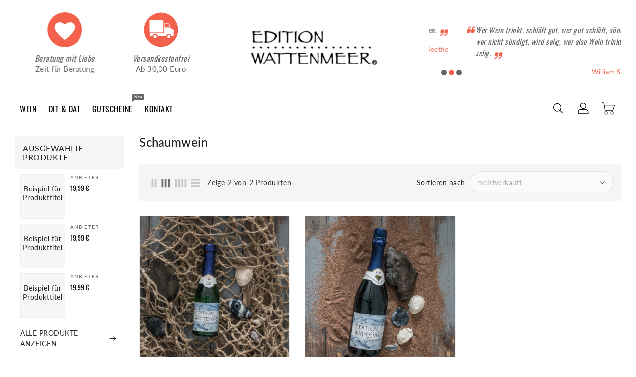

--- FILE ---
content_type: text/html; charset=utf-8
request_url: https://edition-wattenmeer.de/collections/schaumwein
body_size: 52758
content:
<!doctype html>
<html class="no-js" lang="de" currency=" €">
  <head>
 <link rel="dns-prefetch" href="https://cdn.shopify.com">
    <meta charset="utf-8">
    <meta http-equiv="X-UA-Compatible" content="IE=edge">
    <meta name="viewport" content="width=device-width,initial-scale=1">
    <meta name="theme-color" content="">
    <link rel="canonical" href="https://edition-wattenmeer.de/collections/schaumwein">
    <link rel="preconnect" href="https://cdn.shopify.com" crossorigin><link rel="icon" type="image/png" href="//edition-wattenmeer.de/cdn/shop/files/favicon_edition-wattenmeer_32x32.png?v=1635429582"><link rel="preconnect" href="https://fonts.shopifycdn.com" crossorigin><link rel="preconnect" href="https://fonts.shopifycdn.com" crossorigin><title>
      Schaumwein
 &ndash; Edition Wattenmeer</title>

    

    

<meta property="og:site_name" content="Edition Wattenmeer">
<meta property="og:url" content="https://edition-wattenmeer.de/collections/schaumwein">
<meta property="og:title" content="Schaumwein">
<meta property="og:type" content="product.group">
<meta property="og:description" content="Mit unseren Weinen und dazu passender Feinkost möchten wir von der Edition Wattenmeer eine einzigartige Produktpalette schaffen. Unsere Produkte sollen die Schönheit der Region spiegeln. Die Wattenmeer-Region ist zweifelsohne etwas ganz Besonderes."><meta property="og:image" content="http://edition-wattenmeer.de/cdn/shop/files/edition-wattenmeer-social.jpg?v=1655879538">
  <meta property="og:image:secure_url" content="https://edition-wattenmeer.de/cdn/shop/files/edition-wattenmeer-social.jpg?v=1655879538">
  <meta property="og:image:width" content="1000">
  <meta property="og:image:height" content="628"><meta name="twitter:card" content="summary_large_image">
<meta name="twitter:title" content="Schaumwein">
<meta name="twitter:description" content="Mit unseren Weinen und dazu passender Feinkost möchten wir von der Edition Wattenmeer eine einzigartige Produktpalette schaffen. Unsere Produkte sollen die Schönheit der Region spiegeln. Die Wattenmeer-Region ist zweifelsohne etwas ganz Besonderes.">

    
    <script>
      var theme = {
        moneyFormat: "{{amount_with_comma_separator}} €",
        moneyFormatWithCurrency: "{{amount_with_comma_separator}} €",
      }
    </script>
    
    <script src="//edition-wattenmeer.de/cdn/shop/t/9/assets/includes.min.js?v=12541506708660701051654065989"></script>
    <script src="//edition-wattenmeer.de/cdn/shop/t/9/assets/global.js?v=89979647005924981331654065988" defer="defer"></script>
    <script src="//edition-wattenmeer.de/cdn/shop/t/9/assets/cart-notification.js?v=84791930338080947381654065984" defer="defer"></script>
    <script src="//edition-wattenmeer.de/cdn/shop/t/9/assets/lazysizes.js?v=162282238643335803861654065990" defer="defer"></script>
    <script src="//edition-wattenmeer.de/cdn/shop/t/9/assets/shop.js?v=77099701922323191671768488089" defer="defer"></script>
    

<script>window.performance && window.performance.mark && window.performance.mark('shopify.content_for_header.start');</script><meta name="google-site-verification" content="I6erWWKxusb6DRmNPl3L4D02EZ6bnXrqHn5ftoiqMlo">
<meta name="facebook-domain-verification" content="uuurmgt7kpybs0aey298hdqp3sbnlb">
<meta name="facebook-domain-verification" content="ctfbttzd5suriojkx0logoh94ikunc">
<meta id="shopify-digital-wallet" name="shopify-digital-wallet" content="/56046780624/digital_wallets/dialog">
<meta name="shopify-checkout-api-token" content="b82aac0f72ef916e813b90cc0821fab3">
<meta id="in-context-paypal-metadata" data-shop-id="56046780624" data-venmo-supported="false" data-environment="production" data-locale="de_DE" data-paypal-v4="true" data-currency="EUR">
<link rel="alternate" type="application/atom+xml" title="Feed" href="/collections/schaumwein.atom" />
<link rel="alternate" hreflang="x-default" href="https://edition-wattenmeer.de/collections/schaumwein">
<link rel="alternate" hreflang="de" href="https://edition-wattenmeer.de/collections/schaumwein">
<link rel="alternate" hreflang="en" href="https://edition-wattenmeer.de/en/collections/schaumwein">
<link rel="alternate" type="application/json+oembed" href="https://edition-wattenmeer.de/collections/schaumwein.oembed">
<script async="async" src="/checkouts/internal/preloads.js?locale=de-DE"></script>
<link rel="preconnect" href="https://shop.app" crossorigin="anonymous">
<script async="async" src="https://shop.app/checkouts/internal/preloads.js?locale=de-DE&shop_id=56046780624" crossorigin="anonymous"></script>
<script id="apple-pay-shop-capabilities" type="application/json">{"shopId":56046780624,"countryCode":"DE","currencyCode":"EUR","merchantCapabilities":["supports3DS"],"merchantId":"gid:\/\/shopify\/Shop\/56046780624","merchantName":"Edition Wattenmeer","requiredBillingContactFields":["postalAddress","email"],"requiredShippingContactFields":["postalAddress","email"],"shippingType":"shipping","supportedNetworks":["visa","maestro","masterCard","amex"],"total":{"type":"pending","label":"Edition Wattenmeer","amount":"1.00"},"shopifyPaymentsEnabled":true,"supportsSubscriptions":true}</script>
<script id="shopify-features" type="application/json">{"accessToken":"b82aac0f72ef916e813b90cc0821fab3","betas":["rich-media-storefront-analytics"],"domain":"edition-wattenmeer.de","predictiveSearch":true,"shopId":56046780624,"locale":"de"}</script>
<script>var Shopify = Shopify || {};
Shopify.shop = "edition-wattenmeer.myshopify.com";
Shopify.locale = "de";
Shopify.currency = {"active":"EUR","rate":"1.0"};
Shopify.country = "DE";
Shopify.theme = {"name":"Theme update","id":132983259402,"schema_name":"Dawn","schema_version":"2.5.0","theme_store_id":null,"role":"main"};
Shopify.theme.handle = "null";
Shopify.theme.style = {"id":null,"handle":null};
Shopify.cdnHost = "edition-wattenmeer.de/cdn";
Shopify.routes = Shopify.routes || {};
Shopify.routes.root = "/";</script>
<script type="module">!function(o){(o.Shopify=o.Shopify||{}).modules=!0}(window);</script>
<script>!function(o){function n(){var o=[];function n(){o.push(Array.prototype.slice.apply(arguments))}return n.q=o,n}var t=o.Shopify=o.Shopify||{};t.loadFeatures=n(),t.autoloadFeatures=n()}(window);</script>
<script>
  window.ShopifyPay = window.ShopifyPay || {};
  window.ShopifyPay.apiHost = "shop.app\/pay";
  window.ShopifyPay.redirectState = null;
</script>
<script id="shop-js-analytics" type="application/json">{"pageType":"collection"}</script>
<script defer="defer" async type="module" src="//edition-wattenmeer.de/cdn/shopifycloud/shop-js/modules/v2/client.init-shop-cart-sync_BH0MO3MH.de.esm.js"></script>
<script defer="defer" async type="module" src="//edition-wattenmeer.de/cdn/shopifycloud/shop-js/modules/v2/chunk.common_BErAfWaM.esm.js"></script>
<script defer="defer" async type="module" src="//edition-wattenmeer.de/cdn/shopifycloud/shop-js/modules/v2/chunk.modal_DqzNaksh.esm.js"></script>
<script type="module">
  await import("//edition-wattenmeer.de/cdn/shopifycloud/shop-js/modules/v2/client.init-shop-cart-sync_BH0MO3MH.de.esm.js");
await import("//edition-wattenmeer.de/cdn/shopifycloud/shop-js/modules/v2/chunk.common_BErAfWaM.esm.js");
await import("//edition-wattenmeer.de/cdn/shopifycloud/shop-js/modules/v2/chunk.modal_DqzNaksh.esm.js");

  window.Shopify.SignInWithShop?.initShopCartSync?.({"fedCMEnabled":true,"windoidEnabled":true});

</script>
<script>
  window.Shopify = window.Shopify || {};
  if (!window.Shopify.featureAssets) window.Shopify.featureAssets = {};
  window.Shopify.featureAssets['shop-js'] = {"shop-cart-sync":["modules/v2/client.shop-cart-sync__0cGp0nR.de.esm.js","modules/v2/chunk.common_BErAfWaM.esm.js","modules/v2/chunk.modal_DqzNaksh.esm.js"],"init-fed-cm":["modules/v2/client.init-fed-cm_CM6VDTst.de.esm.js","modules/v2/chunk.common_BErAfWaM.esm.js","modules/v2/chunk.modal_DqzNaksh.esm.js"],"init-shop-email-lookup-coordinator":["modules/v2/client.init-shop-email-lookup-coordinator_CBMbWck_.de.esm.js","modules/v2/chunk.common_BErAfWaM.esm.js","modules/v2/chunk.modal_DqzNaksh.esm.js"],"init-windoid":["modules/v2/client.init-windoid_BLu1c52k.de.esm.js","modules/v2/chunk.common_BErAfWaM.esm.js","modules/v2/chunk.modal_DqzNaksh.esm.js"],"shop-button":["modules/v2/client.shop-button_CA8sgLdC.de.esm.js","modules/v2/chunk.common_BErAfWaM.esm.js","modules/v2/chunk.modal_DqzNaksh.esm.js"],"shop-cash-offers":["modules/v2/client.shop-cash-offers_CtGlpQVP.de.esm.js","modules/v2/chunk.common_BErAfWaM.esm.js","modules/v2/chunk.modal_DqzNaksh.esm.js"],"shop-toast-manager":["modules/v2/client.shop-toast-manager_uf2EYvu_.de.esm.js","modules/v2/chunk.common_BErAfWaM.esm.js","modules/v2/chunk.modal_DqzNaksh.esm.js"],"init-shop-cart-sync":["modules/v2/client.init-shop-cart-sync_BH0MO3MH.de.esm.js","modules/v2/chunk.common_BErAfWaM.esm.js","modules/v2/chunk.modal_DqzNaksh.esm.js"],"init-customer-accounts-sign-up":["modules/v2/client.init-customer-accounts-sign-up_GYoAbbBa.de.esm.js","modules/v2/client.shop-login-button_BwiwRr-G.de.esm.js","modules/v2/chunk.common_BErAfWaM.esm.js","modules/v2/chunk.modal_DqzNaksh.esm.js"],"pay-button":["modules/v2/client.pay-button_Fn8OU5F0.de.esm.js","modules/v2/chunk.common_BErAfWaM.esm.js","modules/v2/chunk.modal_DqzNaksh.esm.js"],"init-customer-accounts":["modules/v2/client.init-customer-accounts_hH0NE_bx.de.esm.js","modules/v2/client.shop-login-button_BwiwRr-G.de.esm.js","modules/v2/chunk.common_BErAfWaM.esm.js","modules/v2/chunk.modal_DqzNaksh.esm.js"],"avatar":["modules/v2/client.avatar_BTnouDA3.de.esm.js"],"init-shop-for-new-customer-accounts":["modules/v2/client.init-shop-for-new-customer-accounts_iGaU0q4U.de.esm.js","modules/v2/client.shop-login-button_BwiwRr-G.de.esm.js","modules/v2/chunk.common_BErAfWaM.esm.js","modules/v2/chunk.modal_DqzNaksh.esm.js"],"shop-follow-button":["modules/v2/client.shop-follow-button_DfZt4rU7.de.esm.js","modules/v2/chunk.common_BErAfWaM.esm.js","modules/v2/chunk.modal_DqzNaksh.esm.js"],"checkout-modal":["modules/v2/client.checkout-modal_BkbVv7me.de.esm.js","modules/v2/chunk.common_BErAfWaM.esm.js","modules/v2/chunk.modal_DqzNaksh.esm.js"],"shop-login-button":["modules/v2/client.shop-login-button_BwiwRr-G.de.esm.js","modules/v2/chunk.common_BErAfWaM.esm.js","modules/v2/chunk.modal_DqzNaksh.esm.js"],"lead-capture":["modules/v2/client.lead-capture_uTCHmOe0.de.esm.js","modules/v2/chunk.common_BErAfWaM.esm.js","modules/v2/chunk.modal_DqzNaksh.esm.js"],"shop-login":["modules/v2/client.shop-login_DZ2U4X68.de.esm.js","modules/v2/chunk.common_BErAfWaM.esm.js","modules/v2/chunk.modal_DqzNaksh.esm.js"],"payment-terms":["modules/v2/client.payment-terms_ARjsA2tN.de.esm.js","modules/v2/chunk.common_BErAfWaM.esm.js","modules/v2/chunk.modal_DqzNaksh.esm.js"]};
</script>
<script>(function() {
  var isLoaded = false;
  function asyncLoad() {
    if (isLoaded) return;
    isLoaded = true;
    var urls = ["https:\/\/app.avada.io\/avada-sdk.min.js?shop=edition-wattenmeer.myshopify.com"];
    for (var i = 0; i < urls.length; i++) {
      var s = document.createElement('script');
      s.type = 'text/javascript';
      s.async = true;
      s.src = urls[i];
      var x = document.getElementsByTagName('script')[0];
      x.parentNode.insertBefore(s, x);
    }
  };
  if(window.attachEvent) {
    window.attachEvent('onload', asyncLoad);
  } else {
    window.addEventListener('load', asyncLoad, false);
  }
})();</script>
<script id="__st">var __st={"a":56046780624,"offset":3600,"reqid":"3f95e5c5-fd8d-4029-bd10-bd237a11ec85-1769906066","pageurl":"edition-wattenmeer.de\/collections\/schaumwein","u":"059e46e30dfa","p":"collection","rtyp":"collection","rid":263310737616};</script>
<script>window.ShopifyPaypalV4VisibilityTracking = true;</script>
<script id="captcha-bootstrap">!function(){'use strict';const t='contact',e='account',n='new_comment',o=[[t,t],['blogs',n],['comments',n],[t,'customer']],c=[[e,'customer_login'],[e,'guest_login'],[e,'recover_customer_password'],[e,'create_customer']],r=t=>t.map((([t,e])=>`form[action*='/${t}']:not([data-nocaptcha='true']) input[name='form_type'][value='${e}']`)).join(','),a=t=>()=>t?[...document.querySelectorAll(t)].map((t=>t.form)):[];function s(){const t=[...o],e=r(t);return a(e)}const i='password',u='form_key',d=['recaptcha-v3-token','g-recaptcha-response','h-captcha-response',i],f=()=>{try{return window.sessionStorage}catch{return}},m='__shopify_v',_=t=>t.elements[u];function p(t,e,n=!1){try{const o=window.sessionStorage,c=JSON.parse(o.getItem(e)),{data:r}=function(t){const{data:e,action:n}=t;return t[m]||n?{data:e,action:n}:{data:t,action:n}}(c);for(const[e,n]of Object.entries(r))t.elements[e]&&(t.elements[e].value=n);n&&o.removeItem(e)}catch(o){console.error('form repopulation failed',{error:o})}}const l='form_type',E='cptcha';function T(t){t.dataset[E]=!0}const w=window,h=w.document,L='Shopify',v='ce_forms',y='captcha';let A=!1;((t,e)=>{const n=(g='f06e6c50-85a8-45c8-87d0-21a2b65856fe',I='https://cdn.shopify.com/shopifycloud/storefront-forms-hcaptcha/ce_storefront_forms_captcha_hcaptcha.v1.5.2.iife.js',D={infoText:'Durch hCaptcha geschützt',privacyText:'Datenschutz',termsText:'Allgemeine Geschäftsbedingungen'},(t,e,n)=>{const o=w[L][v],c=o.bindForm;if(c)return c(t,g,e,D).then(n);var r;o.q.push([[t,g,e,D],n]),r=I,A||(h.body.append(Object.assign(h.createElement('script'),{id:'captcha-provider',async:!0,src:r})),A=!0)});var g,I,D;w[L]=w[L]||{},w[L][v]=w[L][v]||{},w[L][v].q=[],w[L][y]=w[L][y]||{},w[L][y].protect=function(t,e){n(t,void 0,e),T(t)},Object.freeze(w[L][y]),function(t,e,n,w,h,L){const[v,y,A,g]=function(t,e,n){const i=e?o:[],u=t?c:[],d=[...i,...u],f=r(d),m=r(i),_=r(d.filter((([t,e])=>n.includes(e))));return[a(f),a(m),a(_),s()]}(w,h,L),I=t=>{const e=t.target;return e instanceof HTMLFormElement?e:e&&e.form},D=t=>v().includes(t);t.addEventListener('submit',(t=>{const e=I(t);if(!e)return;const n=D(e)&&!e.dataset.hcaptchaBound&&!e.dataset.recaptchaBound,o=_(e),c=g().includes(e)&&(!o||!o.value);(n||c)&&t.preventDefault(),c&&!n&&(function(t){try{if(!f())return;!function(t){const e=f();if(!e)return;const n=_(t);if(!n)return;const o=n.value;o&&e.removeItem(o)}(t);const e=Array.from(Array(32),(()=>Math.random().toString(36)[2])).join('');!function(t,e){_(t)||t.append(Object.assign(document.createElement('input'),{type:'hidden',name:u})),t.elements[u].value=e}(t,e),function(t,e){const n=f();if(!n)return;const o=[...t.querySelectorAll(`input[type='${i}']`)].map((({name:t})=>t)),c=[...d,...o],r={};for(const[a,s]of new FormData(t).entries())c.includes(a)||(r[a]=s);n.setItem(e,JSON.stringify({[m]:1,action:t.action,data:r}))}(t,e)}catch(e){console.error('failed to persist form',e)}}(e),e.submit())}));const S=(t,e)=>{t&&!t.dataset[E]&&(n(t,e.some((e=>e===t))),T(t))};for(const o of['focusin','change'])t.addEventListener(o,(t=>{const e=I(t);D(e)&&S(e,y())}));const B=e.get('form_key'),M=e.get(l),P=B&&M;t.addEventListener('DOMContentLoaded',(()=>{const t=y();if(P)for(const e of t)e.elements[l].value===M&&p(e,B);[...new Set([...A(),...v().filter((t=>'true'===t.dataset.shopifyCaptcha))])].forEach((e=>S(e,t)))}))}(h,new URLSearchParams(w.location.search),n,t,e,['guest_login'])})(!0,!0)}();</script>
<script integrity="sha256-4kQ18oKyAcykRKYeNunJcIwy7WH5gtpwJnB7kiuLZ1E=" data-source-attribution="shopify.loadfeatures" defer="defer" src="//edition-wattenmeer.de/cdn/shopifycloud/storefront/assets/storefront/load_feature-a0a9edcb.js" crossorigin="anonymous"></script>
<script crossorigin="anonymous" defer="defer" src="//edition-wattenmeer.de/cdn/shopifycloud/storefront/assets/shopify_pay/storefront-65b4c6d7.js?v=20250812"></script>
<script data-source-attribution="shopify.dynamic_checkout.dynamic.init">var Shopify=Shopify||{};Shopify.PaymentButton=Shopify.PaymentButton||{isStorefrontPortableWallets:!0,init:function(){window.Shopify.PaymentButton.init=function(){};var t=document.createElement("script");t.src="https://edition-wattenmeer.de/cdn/shopifycloud/portable-wallets/latest/portable-wallets.de.js",t.type="module",document.head.appendChild(t)}};
</script>
<script data-source-attribution="shopify.dynamic_checkout.buyer_consent">
  function portableWalletsHideBuyerConsent(e){var t=document.getElementById("shopify-buyer-consent"),n=document.getElementById("shopify-subscription-policy-button");t&&n&&(t.classList.add("hidden"),t.setAttribute("aria-hidden","true"),n.removeEventListener("click",e))}function portableWalletsShowBuyerConsent(e){var t=document.getElementById("shopify-buyer-consent"),n=document.getElementById("shopify-subscription-policy-button");t&&n&&(t.classList.remove("hidden"),t.removeAttribute("aria-hidden"),n.addEventListener("click",e))}window.Shopify?.PaymentButton&&(window.Shopify.PaymentButton.hideBuyerConsent=portableWalletsHideBuyerConsent,window.Shopify.PaymentButton.showBuyerConsent=portableWalletsShowBuyerConsent);
</script>
<script data-source-attribution="shopify.dynamic_checkout.cart.bootstrap">document.addEventListener("DOMContentLoaded",(function(){function t(){return document.querySelector("shopify-accelerated-checkout-cart, shopify-accelerated-checkout")}if(t())Shopify.PaymentButton.init();else{new MutationObserver((function(e,n){t()&&(Shopify.PaymentButton.init(),n.disconnect())})).observe(document.body,{childList:!0,subtree:!0})}}));
</script>
<link id="shopify-accelerated-checkout-styles" rel="stylesheet" media="screen" href="https://edition-wattenmeer.de/cdn/shopifycloud/portable-wallets/latest/accelerated-checkout-backwards-compat.css" crossorigin="anonymous">
<style id="shopify-accelerated-checkout-cart">
        #shopify-buyer-consent {
  margin-top: 1em;
  display: inline-block;
  width: 100%;
}

#shopify-buyer-consent.hidden {
  display: none;
}

#shopify-subscription-policy-button {
  background: none;
  border: none;
  padding: 0;
  text-decoration: underline;
  font-size: inherit;
  cursor: pointer;
}

#shopify-subscription-policy-button::before {
  box-shadow: none;
}

      </style>

<script>window.performance && window.performance.mark && window.performance.mark('shopify.content_for_header.end');</script>

    <style data-shopify>
      @font-face {
  font-family: Lato;
  font-weight: 400;
  font-style: normal;
  font-display: swap;
  src: url("//edition-wattenmeer.de/cdn/fonts/lato/lato_n4.c3b93d431f0091c8be23185e15c9d1fee1e971c5.woff2") format("woff2"),
       url("//edition-wattenmeer.de/cdn/fonts/lato/lato_n4.d5c00c781efb195594fd2fd4ad04f7882949e327.woff") format("woff");
}

      
      @font-face {
  font-family: Lato;
  font-weight: 700;
  font-style: normal;
  font-display: swap;
  src: url("//edition-wattenmeer.de/cdn/fonts/lato/lato_n7.900f219bc7337bc57a7a2151983f0a4a4d9d5dcf.woff2") format("woff2"),
       url("//edition-wattenmeer.de/cdn/fonts/lato/lato_n7.a55c60751adcc35be7c4f8a0313f9698598612ee.woff") format("woff");
}

      @font-face {
  font-family: Lato;
  font-weight: 600;
  font-style: normal;
  font-display: swap;
  src: url("//edition-wattenmeer.de/cdn/fonts/lato/lato_n6.38d0e3b23b74a60f769c51d1df73fac96c580d59.woff2") format("woff2"),
       url("//edition-wattenmeer.de/cdn/fonts/lato/lato_n6.3365366161bdcc36a3f97cfbb23954d8c4bf4079.woff") format("woff");
}

      @font-face {
  font-family: Lato;
  font-weight: 500;
  font-style: normal;
  font-display: swap;
  src: url("//edition-wattenmeer.de/cdn/fonts/lato/lato_n5.b2fec044fbe05725e71d90882e5f3b21dae2efbd.woff2") format("woff2"),
       url("//edition-wattenmeer.de/cdn/fonts/lato/lato_n5.f25a9a5c73ff9372e69074488f99e8ac702b5447.woff") format("woff");
}

      @font-face {
  font-family: Lato;
  font-weight: 300;
  font-style: normal;
  font-display: swap;
  src: url("//edition-wattenmeer.de/cdn/fonts/lato/lato_n3.a7080ececf6191f1dd5b0cb021691ca9b855c876.woff2") format("woff2"),
       url("//edition-wattenmeer.de/cdn/fonts/lato/lato_n3.61e34b2ff7341f66543eb08e8c47eef9e1cde558.woff") format("woff");
}

      @font-face {
  font-family: Lato;
  font-weight: 400;
  font-style: italic;
  font-display: swap;
  src: url("//edition-wattenmeer.de/cdn/fonts/lato/lato_i4.09c847adc47c2fefc3368f2e241a3712168bc4b6.woff2") format("woff2"),
       url("//edition-wattenmeer.de/cdn/fonts/lato/lato_i4.3c7d9eb6c1b0a2bf62d892c3ee4582b016d0f30c.woff") format("woff");
}

      @font-face {
  font-family: Lato;
  font-weight: 700;
  font-style: italic;
  font-display: swap;
  src: url("//edition-wattenmeer.de/cdn/fonts/lato/lato_i7.16ba75868b37083a879b8dd9f2be44e067dfbf92.woff2") format("woff2"),
       url("//edition-wattenmeer.de/cdn/fonts/lato/lato_i7.4c07c2b3b7e64ab516aa2f2081d2bb0366b9dce8.woff") format("woff");
}

    
     @font-face {
  font-family: Oswald;
  font-weight: 400;
  font-style: normal;
  font-display: swap;
  src: url("//edition-wattenmeer.de/cdn/fonts/oswald/oswald_n4.7760ed7a63e536050f64bb0607ff70ce07a480bd.woff2") format("woff2"),
       url("//edition-wattenmeer.de/cdn/fonts/oswald/oswald_n4.ae5e497f60fc686568afe76e9ff1872693c533e9.woff") format("woff");
}

      @font-face {
  font-family: Oswald;
  font-weight: 700;
  font-style: normal;
  font-display: swap;
  src: url("//edition-wattenmeer.de/cdn/fonts/oswald/oswald_n7.b3ba3d6f1b341d51018e3cfba146932b55221727.woff2") format("woff2"),
       url("//edition-wattenmeer.de/cdn/fonts/oswald/oswald_n7.6cec6bed2bb070310ad90e19ea7a56b65fd83c0b.woff") format("woff");
}

      @font-face {
  font-family: Oswald;
  font-weight: 600;
  font-style: normal;
  font-display: swap;
  src: url("//edition-wattenmeer.de/cdn/fonts/oswald/oswald_n6.26b6bffb711f770c328e7af9685d4798dcb4f0b3.woff2") format("woff2"),
       url("//edition-wattenmeer.de/cdn/fonts/oswald/oswald_n6.2feb7f52d7eb157822c86dfd93893da013b08d5d.woff") format("woff");
}

      @font-face {
  font-family: Oswald;
  font-weight: 500;
  font-style: normal;
  font-display: swap;
  src: url("//edition-wattenmeer.de/cdn/fonts/oswald/oswald_n5.8ad4910bfdb43e150746ef7aa67f3553e3abe8e2.woff2") format("woff2"),
       url("//edition-wattenmeer.de/cdn/fonts/oswald/oswald_n5.93ee52108163c48c91111cf33b0a57021467b66e.woff") format("woff");
}

      @font-face {
  font-family: Oswald;
  font-weight: 300;
  font-style: normal;
  font-display: swap;
  src: url("//edition-wattenmeer.de/cdn/fonts/oswald/oswald_n3.5e1367501ca69370d84b28bb3e29485e5178d388.woff2") format("woff2"),
       url("//edition-wattenmeer.de/cdn/fonts/oswald/oswald_n3.cfa18f7353e13af9f0069f6d616bed3d258993d6.woff") format("woff");
}

      
      

      :root {
        --font-body-family: Lato, sans-serif;
        --font-body-style: normal;
        --font-body-weight: 400;
        --font-weight-body--bold: 400;
        
        --font-title-family: Oswald, sans-serif;
        --font-title-style: normal;
        --font-title-weight: 400;
        --font-weight-title--bold: 400;
      }

      *,
      *::before,
      *::after {
        box-sizing: inherit;
      }

      html {
        box-sizing: border-box;
        font-size: 62.5%;
        height: 100%;
      }

      body {
        display: grid;
        grid-template-rows: auto auto 1fr auto;
        grid-template-columns: 100%;
        min-height: 100%;
        margin: 0;
        font-size: 14px;
        letter-spacing: 0.06rem;
        line-height: 1.8;
        font-family: var(--font-body-family);
        font-style: var(--font-body-style);
        font-weight: var(--font-body-weight);
      }

    </style>
    <style data-shopify>
  :root {
    --brand-secondary: #f3614d;
    --brand-modify-secondary: rgba(243, 97, 77, 0.3);
    --brand-secondary-modify: rgba(243, 97, 77, 0.5);
    --header-background-color: #FFFFFF;
    --header-background-color2: #FFFFFF;
    --header-text-color1: #666666;
    --header-text-color2: #f3614d;
    --menu-bg-color:;
    --menu-text-modify-color:rgba(255, 255, 255, 0.1);
    --menu-text-color:#ffffff;
    --menu-text-hover-color:#f3614d;
    --menu-text-color:#ffffff;
    --menu-text-hover-color:#f3614d;
    --header-icon-color: #ffffff;
    --button-bg-color: #f3614d;
    --button-text-color: #ffffff;
    --button-bg-hover-color: #212121;
    --button-text-hover-color: #ffffff;
    --button-text-hover-modify-color: rgba(255, 255, 255, 0.2);
    --product-icon-color: #000000;
    --product-icon-hover-color: #f3614d;
	--sale-bg-color:#7fbc1e;
    --sale-text-color:#ffffff;
	--soldout-bg-color:#c92c2c;
    --soldout-text-color:#ffffff;
    --footer-backsite-background-color: #181818;
    --footer-bg-color: #212121;
    --footer-heading-color: #adadad;
    --footer-text-color: #adadad;
    --footer-text-modify-color: rgba(173, 173, 173, 0.2);
    --footer-text-hover-color: #FFFFFF;
    --footer-bottom-bg-color: #f3614d;
    --footer-bottom-text-color: #ffffff;
    --password-color: #f4f4f7;
	--password-textcolor: #000000;
    --font-body-family: Lato;
    --font-title-family: Oswald;
  }
</style>
    <link href="https://cdnjs.cloudflare.com/ajax/libs/font-awesome/4.7.0/css/font-awesome.min.css" rel="stylesheet" type="text/css" media="all" />
    <link href="//edition-wattenmeer.de/cdn/shop/t/9/assets/includes.min.css?v=76577207104680680741654065989" rel="stylesheet" type="text/css" media="all" />
    <link href="//edition-wattenmeer.de/cdn/shop/t/9/assets/base.css?v=141453889167777122521703254398" rel="stylesheet" type="text/css" media="all" />
    <link href="//edition-wattenmeer.de/cdn/shop/t/9/assets/theme.css?v=87660197186594088301703254398" rel="stylesheet" type="text/css" media="all" />
     
<link rel="preload" as="font" href="//edition-wattenmeer.de/cdn/fonts/lato/lato_n4.c3b93d431f0091c8be23185e15c9d1fee1e971c5.woff2" type="font/woff2" crossorigin><link rel="preload" as="font" href="//edition-wattenmeer.de/cdn/fonts/oswald/oswald_n4.7760ed7a63e536050f64bb0607ff70ce07a480bd.woff2" type="font/woff2" crossorigin><script>document.documentElement.className = document.documentElement.className.replace('no-js', 'js');</script>
   
 <style>

.cleannWrapper ul, ol {
    display: block;
    margin-block-start: 1em;
    margin-block-end: 1em;
    margin-inline-start: 0px;
    margin-inline-end: 0px;
    padding-inline-start: 40px;
    list-style-type: revert;
}
.cleannWrapper li {
    list-style: inherit;
    list-style-position: inside;
}



.clean-d-block{display:block;}
.clean-d-inline-block{display:inline-block;}

.clean-align-middle{vertical-align:middle;}
.clean-align-top {vertical-align: top;}

.clean-m-0{margin: 0rem;} 
.clean-mr-0{margin-right: 0rem;} 
.clean-ml-0{margin-left: 0rem;}
.clean-mt-0{margin-top: 0rem;}
.clean-mb-0{margin-bottom: 0rem;}
  
.clean-m-1{margin: .25rem;} 
.clean-mr-1{margin-right: .25rem;} 
.clean-ml-1{margin-left: .25rem;}
.clean-mt-1{margin-top: .25rem;}
.clean-mb-1{margin-bottom: .25rem;}

.clean-m-2{margin: .5rem;} 
.clean-mr-2{margin-right: .5rem;} 
.clean-ml-2{margin-left: .5rem;}
.clean-mt-2{margin-top: .5rem;}
.clean-mb-2{margin-bottom: .5rem;}

.clean-m-3{margin: 1em;} 
.clean-mr-3{margin-right: 1rem;} 
.clean-ml-3{margin-left: 1rem;}
.clean-mt-3{margin-top: 1rem;}
.clean-mb-3{margin-bottom: 1rem;}

.clean-m-4{margin: 1.5rem;} 
.clean-mr-4{margin-right: 1.5rem;} 
.clean-ml-4{margin-left: 1.5rem;}
.clean-mt-4{margin-top: 1.5rem;}
.clean-mb-4{margin-bottom: 1.5rem;}

.clean-m-5{margin: 3rem;} 
.clean-mr-5{margin-right: 3rem;} 
.clean-ml-5{margin-left: 3rem;}
.clean-mt-5{margin-top: 3rem;}
.clean-mb-5{margin-bottom: 3rem;}

.clean-p-0{padding: 0rem;} 
.clean-pr-0{padding-right: 0rem;} 
.clean-pl-0{padding-left: 0rem;}
.clean-pt-0{padding-top: 0rem;}
.clean-pb-0{padding-bottom: 0rem;}
  
.clean-p-1{padding: .25rem;} 
.clean-pr-1{padding-right: .25rem;} 
.clean-pl-1{padding-left: .25rem;}
.clean-pt-1{padding-top: .25rem;}
.clean-pb-1{padding-bottom: .25rem;}

.clean-p-2{padding: .5rem;} 
.clean-pr-2{padding-right: .5rem;} 
.clean-pl-2{padding-left: .5rem;}
.clean-pt-2{padding-top: .5rem;}
.clean-pb-2{padding-bottom: .5rem;}

.clean-p-3{padding: 1em;} 
.clean-pr-3{padding-right: 1rem;} 
.clean-pl-3{padding-left: 1rem;}
.clean-pt-3{padding-top: 1rem;}
.clean-pb-3{padding-bottom: 1rem;}

.clean-p-4{padding: 1.5rem;} 
.clean-pr-4{padding-right: 1.5rem;} 
.clean-pl-4{padding-left: 1.5rem;}
.clean-pt-4{padding-top: 1.5rem;}
.clean-pb-4{padding-bottom: 1.5rem;}

.clean-p-5{padding: 3rem;} 
.clean-pr-5{padding-right: 3rem;} 
.clean-pl-5{padding-left: 3rem;}
.clean-pt-5{padding-top: 3rem;}
.clean-pb-5{padding-bottom: 3rem;}

.clean-px-2{padding-left:.5rem;padding-right:.5rem;}
.clean-py-1{padding-top:.25rem;padding-bottom:.25rem;}
.clean-mx-auto{margin-left: auto;margin-right: auto;}
.clean-text-center{text-align:center;}
.clean-text-left{text-align:left;}

.clean-px-0{padding-left:0px !important;padding-right:0px !important;}
    
.cleanbanPhotoOuter {line-height: 0px;}

@-ms-viewport{width:device-width}.clean-container{width:100%;padding-right:15px;padding-left:15px;margin-right:auto;margin-left:auto}@media (min-width:576px){.clean-container{max-width:540px}}@media (min-width:768px){.clean-container{max-width:720px}}@media (min-width:992px){.clean-container{max-width:960px}}@media (min-width:1200px){.clean-container{max-width:1140px}}.clean-container-fluid{width:100%;padding-right:15px;padding-left:15px;margin-right:auto;margin-left:auto}.clean-row{display:-ms-flexbox;display:flex;-ms-flex-wrap:wrap;flex-wrap:wrap;margin-right:-15px;margin-left:-15px}.clean-no-gutters{margin-right:0;margin-left:0}.clean-no-gutters>.col,.clean-no-gutters>[class*=col-]{padding-right:0;padding-left:0}.clean-col,.clean-col-1,.clean-col-10,.clean-col-11,.clean-col-12,.clean-col-2,.clean-col-3,.clean-col-4,.clean-col-5,.clean-col-6,.clean-col-7,.clean-col-8,.clean-col-9,.clean-col-auto,.clean-col-lg,.clean-col-lg-1,.clean-col-lg-10,.clean-col-lg-11,.clean-col-lg-12,.clean-col-lg-2,.clean-col-lg-3,.clean-col-lg-4,.clean-col-lg-5,.clean-col-lg-6,.clean-col-lg-7,.clean-col-lg-8,.clean-col-lg-9,.clean-col-lg-auto,.clean-col-md,.clean-col-md-1,.clean-col-md-10,.clean-col-md-11,.clean-col-md-12,.clean-col-md-2,.clean-col-md-3,.clean-col-md-4,.clean-col-md-5,.clean-col-md-6,.clean-col-md-7,.clean-col-md-8,.clean-col-md-9,.clean-col-md-auto,.clean-col-sm,.clean-col-sm-1,.clean-col-sm-10,.clean-col-sm-11,.clean-col-sm-12,.clean-col-sm-2,.clean-col-sm-3,.clean-col-sm-4,.clean-col-sm-5,.clean-col-sm-6,.clean-col-sm-7,.clean-col-sm-8,.clean-col-sm-9,.clean-col-sm-auto,.clean-col-xl,.clean-col-xl-1,.clean-col-xl-10,.clean-col-xl-11,.clean-col-xl-12,.clean-col-xl-2,.clean-col-xl-3,.clean-col-xl-4,.clean-col-xl-5,.clean-col-xl-6,.clean-col-xl-7,.clean-col-xl-8,.clean-col-xl-9,.clean-col-xl-auto{position:relative;width:100%;min-height:1px;padding-right:15px;padding-left:15px}.clean-col{-ms-flex-preferred-size:0;flex-basis:0;-ms-flex-positive:1;flex-grow:1;max-width:100%}.clean-col-auto{-ms-flex:0 0 auto;flex:0 0 auto;width:auto;max-width:none}.clean-col-1{-ms-flex:0 0 8.333333%;flex:0 0 8.333333%;max-width:8.333333%}.clean-col-2{-ms-flex:0 0 16.666667%;flex:0 0 16.666667%;max-width:16.666667%}.clean-col-3{-ms-flex:0 0 25%;flex:0 0 25%;max-width:25%}.clean-col-4{-ms-flex:0 0 33.333333%;flex:0 0 33.333333%;max-width:33.333333%}.clean-col-5{-ms-flex:0 0 41.666667%;flex:0 0 41.666667%;max-width:41.666667%}.clean-col-6{-ms-flex:0 0 50%;flex:0 0 50%;max-width:50%}.clean-col-7{-ms-flex:0 0 58.333333%;flex:0 0 58.333333%;max-width:58.333333%}.clean-col-8{-ms-flex:0 0 66.666667%;flex:0 0 66.666667%;max-width:66.666667%}.clean-col-9{-ms-flex:0 0 75%;flex:0 0 75%;max-width:75%}.clean-col-10{-ms-flex:0 0 83.333333%;flex:0 0 83.333333%;max-width:83.333333%}.clean-col-11{-ms-flex:0 0 91.666667%;flex:0 0 91.666667%;max-width:91.666667%}.clean-col-12{-ms-flex:0 0 100%;flex:0 0 100%;max-width:100%}.clean-order-first{-ms-flex-order:-1;order:-1}.clean-order-last{-ms-flex-order:13;order:13}.clean-order-0{-ms-flex-order:0;order:0}.clean-order-1{-ms-flex-order:1;order:1}.clean-order-2{-ms-flex-order:2;order:2}.clean-order-3{-ms-flex-order:3;order:3}.clean-order-4{-ms-flex-order:4;order:4}.clean-order-5{-ms-flex-order:5;order:5}.clean-order-6{-ms-flex-order:6;order:6}.clean-order-7{-ms-flex-order:7;order:7}.clean-order-8{-ms-flex-order:8;order:8}.clean-order-9{-ms-flex-order:9;order:9}.clean-order-10{-ms-flex-order:10;order:10}.clean-order-11{-ms-flex-order:11;order:11}.clean-order-12{-ms-flex-order:12;order:12}.clean-offset-1{margin-left:8.333333%}.clean-offset-2{margin-left:16.666667%}.clean-offset-3{margin-left:25%}.clean-offset-4{margin-left:33.333333%}.clean-offset-5{margin-left:41.666667%}.clean-offset-6{margin-left:50%}.clean-offset-7{margin-left:58.333333%}.clean-offset-8{margin-left:66.666667%}.clean-offset-9{margin-left:75%}.clean-offset-10{margin-left:83.333333%}.clean-offset-11{margin-left:91.666667%}@media (min-width:576px){.clean-col-sm{-ms-flex-preferred-size:0;flex-basis:0;-ms-flex-positive:1;flex-grow:1;max-width:100%}.clean-col-sm-auto{-ms-flex:0 0 auto;flex:0 0 auto;width:auto;max-width:none}.clean-col-sm-1{-ms-flex:0 0 8.333333%;flex:0 0 8.333333%;max-width:8.333333%}.clean-col-sm-2{-ms-flex:0 0 16.666667%;flex:0 0 16.666667%;max-width:16.666667%}.clean-col-sm-3{-ms-flex:0 0 25%;flex:0 0 25%;max-width:25%}.clean-col-sm-4{-ms-flex:0 0 33.333333%;flex:0 0 33.333333%;max-width:33.333333%}.clean-col-sm-5{-ms-flex:0 0 41.666667%;flex:0 0 41.666667%;max-width:41.666667%}.clean-col-sm-6{-ms-flex:0 0 50%;flex:0 0 50%;max-width:50%}.clean-col-sm-7{-ms-flex:0 0 58.333333%;flex:0 0 58.333333%;max-width:58.333333%}.clean-col-sm-8{-ms-flex:0 0 66.666667%;flex:0 0 66.666667%;max-width:66.666667%}.clean-col-sm-9{-ms-flex:0 0 75%;flex:0 0 75%;max-width:75%}.clean-col-sm-10{-ms-flex:0 0 83.333333%;flex:0 0 83.333333%;max-width:83.333333%}.clean-col-sm-11{-ms-flex:0 0 91.666667%;flex:0 0 91.666667%;max-width:91.666667%}.clean-col-sm-12{-ms-flex:0 0 100%;flex:0 0 100%;max-width:100%}.clean-order-sm-first{-ms-flex-order:-1;order:-1}.clean-order-sm-last{-ms-flex-order:13;order:13}.clean-order-sm-0{-ms-flex-order:0;order:0}.clean-order-sm-1{-ms-flex-order:1;order:1}.clean-order-sm-2{-ms-flex-order:2;order:2}.clean-order-sm-3{-ms-flex-order:3;order:3}.clean-order-sm-4{-ms-flex-order:4;order:4}.clean-order-sm-5{-ms-flex-order:5;order:5}.clean-order-sm-6{-ms-flex-order:6;order:6}.clean-order-sm-7{-ms-flex-order:7;order:7}.clean-order-sm-8{-ms-flex-order:8;order:8}.clean-order-sm-9{-ms-flex-order:9;order:9}.clean-order-sm-10{-ms-flex-order:10;order:10}.clean-order-sm-11{-ms-flex-order:11;order:11}.clean-order-sm-12{-ms-flex-order:12;order:12}.clean-offset-sm-0{margin-left:0}.clean-offset-sm-1{margin-left:8.333333%}.clean-offset-sm-2{margin-left:16.666667%}.clean-offset-sm-3{margin-left:25%}.clean-offset-sm-4{margin-left:33.333333%}.clean-offset-sm-5{margin-left:41.666667%}.clean-offset-sm-6{margin-left:50%}.clean-offset-sm-7{margin-left:58.333333%}.clean-offset-sm-8{margin-left:66.666667%}.clean-offset-sm-9{margin-left:75%}.clean-offset-sm-10{margin-left:83.333333%}.clean-offset-sm-11{margin-left:91.666667%}}@media (min-width:768px){.clean-col-md{-ms-flex-preferred-size:0;flex-basis:0;-ms-flex-positive:1;flex-grow:1;max-width:100%}.clean-col-md-auto{-ms-flex:0 0 auto;flex:0 0 auto;width:auto;max-width:none}.clean-col-md-1{-ms-flex:0 0 8.333333%;flex:0 0 8.333333%;max-width:8.333333%}.clean-col-md-2{-ms-flex:0 0 16.666667%;flex:0 0 16.666667%;max-width:16.666667%}.clean-col-md-3{-ms-flex:0 0 25%;flex:0 0 25%;max-width:25%}.clean-col-md-4{-ms-flex:0 0 33.333333%;flex:0 0 33.333333%;max-width:33.333333%}.clean-col-md-5{-ms-flex:0 0 41.666667%;flex:0 0 41.666667%;max-width:41.666667%}.clean-col-md-6{-ms-flex:0 0 50%;flex:0 0 50%;max-width:50%}.clean-col-md-7{-ms-flex:0 0 58.333333%;flex:0 0 58.333333%;max-width:58.333333%}.clean-col-md-8{-ms-flex:0 0 66.666667%;flex:0 0 66.666667%;max-width:66.666667%}.clean-col-md-9{-ms-flex:0 0 75%;flex:0 0 75%;max-width:75%}.clean-col-md-10{-ms-flex:0 0 83.333333%;flex:0 0 83.333333%;max-width:83.333333%}.clean-col-md-11{-ms-flex:0 0 91.666667%;flex:0 0 91.666667%;max-width:91.666667%}.clean-col-md-12{-ms-flex:0 0 100%;flex:0 0 100%;max-width:100%}.clean-order-md-first{-ms-flex-order:-1;order:-1}.clean-order-md-last{-ms-flex-order:13;order:13}.clean-order-md-0{-ms-flex-order:0;order:0}.clean-order-md-1{-ms-flex-order:1;order:1}.clean-order-md-2{-ms-flex-order:2;order:2}.clean-order-md-3{-ms-flex-order:3;order:3}.clean-order-md-4{-ms-flex-order:4;order:4}.clean-order-md-5{-ms-flex-order:5;order:5}.clean-order-md-6{-ms-flex-order:6;order:6}.clean-order-md-7{-ms-flex-order:7;order:7}.clean-order-md-8{-ms-flex-order:8;order:8}.clean-order-md-9{-ms-flex-order:9;order:9}.clean-order-md-10{-ms-flex-order:10;order:10}.clean-order-md-11{-ms-flex-order:11;order:11}.clean-order-md-12{-ms-flex-order:12;order:12}.clean-offset-md-0{margin-left:0}.clean-offset-md-1{margin-left:8.333333%}.clean-offset-md-2{margin-left:16.666667%}.clean-offset-md-3{margin-left:25%}.clean-offset-md-4{margin-left:33.333333%}.clean-offset-md-5{margin-left:41.666667%}.clean-offset-md-6{margin-left:50%}.clean-offset-md-7{margin-left:58.333333%}.clean-offset-md-8{margin-left:66.666667%}.clean-offset-md-9{margin-left:75%}.clean-offset-md-10{margin-left:83.333333%}.clean-offset-md-11{margin-left:91.666667%}}@media (min-width:992px){.clean-col-lg{-ms-flex-preferred-size:0;flex-basis:0;-ms-flex-positive:1;flex-grow:1;max-width:100%}.clean-col-lg-auto{-ms-flex:0 0 auto;flex:0 0 auto;width:auto;max-width:none}.clean-col-lg-1{-ms-flex:0 0 8.333333%;flex:0 0 8.333333%;max-width:8.333333%}.clean-col-lg-2{-ms-flex:0 0 16.666667%;flex:0 0 16.666667%;max-width:16.666667%}.clean-col-lg-3{-ms-flex:0 0 25%;flex:0 0 25%;max-width:25%}.clean-col-lg-4{-ms-flex:0 0 33.333333%;flex:0 0 33.333333%;max-width:33.333333%}.clean-col-lg-5{-ms-flex:0 0 41.666667%;flex:0 0 41.666667%;max-width:41.666667%}.clean-col-lg-6{-ms-flex:0 0 50%;flex:0 0 50%;max-width:50%}.clean-col-lg-7{-ms-flex:0 0 58.333333%;flex:0 0 58.333333%;max-width:58.333333%}.clean-col-lg-8{-ms-flex:0 0 66.666667%;flex:0 0 66.666667%;max-width:66.666667%}.clean-col-lg-9{-ms-flex:0 0 75%;flex:0 0 75%;max-width:75%}.clean-col-lg-10{-ms-flex:0 0 83.333333%;flex:0 0 83.333333%;max-width:83.333333%}.clean-col-lg-11{-ms-flex:0 0 91.666667%;flex:0 0 91.666667%;max-width:91.666667%}.clean-col-lg-12{-ms-flex:0 0 100%;flex:0 0 100%;max-width:100%}.clean-order-lg-first{-ms-flex-order:-1;order:-1}.clean-order-lg-last{-ms-flex-order:13;order:13}.clean-order-lg-0{-ms-flex-order:0;order:0}.clean-order-lg-1{-ms-flex-order:1;order:1}.clean-order-lg-2{-ms-flex-order:2;order:2}.clean-order-lg-3{-ms-flex-order:3;order:3}.clean-order-lg-4{-ms-flex-order:4;order:4}.clean-order-lg-5{-ms-flex-order:5;order:5}.clean-order-lg-6{-ms-flex-order:6;order:6}.clean-order-lg-7{-ms-flex-order:7;order:7}.clean-order-lg-8{-ms-flex-order:8;order:8}.clean-order-lg-9{-ms-flex-order:9;order:9}.clean-order-lg-10{-ms-flex-order:10;order:10}.clean-order-lg-11{-ms-flex-order:11;order:11}.clean-order-lg-12{-ms-flex-order:12;order:12}.clean-offset-lg-0{margin-left:0}.clean-offset-lg-1{margin-left:8.333333%}.clean-offset-lg-2{margin-left:16.666667%}.clean-offset-lg-3{margin-left:25%}.clean-offset-lg-4{margin-left:33.333333%}.clean-offset-lg-5{margin-left:41.666667%}.clean-offset-lg-6{margin-left:50%}.clean-offset-lg-7{margin-left:58.333333%}.clean-offset-lg-8{margin-left:66.666667%}.clean-offset-lg-9{margin-left:75%}.clean-offset-lg-10{margin-left:83.333333%}.clean-offset-lg-11{margin-left:91.666667%}}@media (min-width:1200px){.clean-col-xl{-ms-flex-preferred-size:0;flex-basis:0;-ms-flex-positive:1;flex-grow:1;max-width:100%}.clean-col-xl-auto{-ms-flex:0 0 auto;flex:0 0 auto;width:auto;max-width:none}.clean-col-xl-1{-ms-flex:0 0 8.333333%;flex:0 0 8.333333%;max-width:8.333333%}.clean-col-xl-2{-ms-flex:0 0 16.666667%;flex:0 0 16.666667%;max-width:16.666667%}.clean-col-xl-3{-ms-flex:0 0 25%;flex:0 0 25%;max-width:25%}.clean-col-xl-4{-ms-flex:0 0 33.333333%;flex:0 0 33.333333%;max-width:33.333333%}.clean-col-xl-5{-ms-flex:0 0 41.666667%;flex:0 0 41.666667%;max-width:41.666667%}.clean-col-xl-6{-ms-flex:0 0 50%;flex:0 0 50%;max-width:50%}.clean-col-xl-7{-ms-flex:0 0 58.333333%;flex:0 0 58.333333%;max-width:58.333333%}.clean-col-xl-8{-ms-flex:0 0 66.666667%;flex:0 0 66.666667%;max-width:66.666667%}.clean-col-xl-9{-ms-flex:0 0 75%;flex:0 0 75%;max-width:75%}.clean-col-xl-10{-ms-flex:0 0 83.333333%;flex:0 0 83.333333%;max-width:83.333333%}.clean-col-xl-11{-ms-flex:0 0 91.666667%;flex:0 0 91.666667%;max-width:91.666667%}.clean-col-xl-12{-ms-flex:0 0 100%;flex:0 0 100%;max-width:100%}.clean-order-xl-first{-ms-flex-order:-1;order:-1}.clean-order-xl-last{-ms-flex-order:13;order:13}.clean-order-xl-0{-ms-flex-order:0;order:0}.clean-order-xl-1{-ms-flex-order:1;order:1}.clean-order-xl-2{-ms-flex-order:2;order:2}.clean-order-xl-3{-ms-flex-order:3;order:3}.clean-order-xl-4{-ms-flex-order:4;order:4}.clean-order-xl-5{-ms-flex-order:5;order:5}.clean-order-xl-6{-ms-flex-order:6;order:6}.clean-order-xl-7{-ms-flex-order:7;order:7}.clean-order-xl-8{-ms-flex-order:8;order:8}.clean-order-xl-9{-ms-flex-order:9;order:9}.clean-order-xl-10{-ms-flex-order:10;order:10}.clean-order-xl-11{-ms-flex-order:11;order:11}.clean-order-xl-12{-ms-flex-order:12;order:12}.clean-offset-xl-0{margin-left:0}.clean-offset-xl-1{margin-left:8.333333%}.clean-offset-xl-2{margin-left:16.666667%}.clean-offset-xl-3{margin-left:25%}.clean-offset-xl-4{margin-left:33.333333%}.clean-offset-xl-5{margin-left:41.666667%}.clean-offset-xl-6{margin-left:50%}.clean-offset-xl-7{margin-left:58.333333%}.clean-offset-xl-8{margin-left:66.666667%}.clean-offset-xl-9{margin-left:75%}.clean-offset-xl-10{margin-left:83.333333%}.clean-offset-xl-11{margin-left:91.666667%}}.clean-d-none{display:none!important}.clean-d-inline{display:inline!important}.clean-d-inline-block{display:inline-block!important}.clean-d-block{display:block!important}.clean-d-table{display:table!important}.clean-d-table-row{display:table-row!important}.clean-d-table-cell{display:table-cell!important}.clean-d-flex{display:-ms-flexbox!important;display:flex!important}.clean-d-inline-flex{display:-ms-inline-flexbox!important;display:inline-flex!important}@media (min-width:576px){.clean-d-sm-none{display:none!important}.clean-d-sm-inline{display:inline!important}.clean-d-sm-inline-block{display:inline-block!important}.clean-d-sm-block{display:block!important}.clean-d-sm-table{display:table!important}.clean-d-sm-table-row{display:table-row!important}.clean-d-sm-table-cell{display:table-cell!important}.clean-d-sm-flex{display:-ms-flexbox!important;display:flex!important}.clean-d-sm-inline-flex{display:-ms-inline-flexbox!important;display:inline-flex!important}}@media (min-width:768px){.clean-d-md-none{display:none!important}.clean-d-md-inline{display:inline!important}.clean-d-md-inline-block{display:inline-block!important}.clean-d-md-block{display:block!important}.clean-d-md-table{display:table!important}.clean-d-md-table-row{display:table-row!important}.clean-d-md-table-cell{display:table-cell!important}.clean-d-md-flex{display:-ms-flexbox!important;display:flex!important}.clean-d-md-inline-flex{display:-ms-inline-flexbox!important;display:inline-flex!important}}@media (min-width:992px){.clean-d-lg-none{display:none!important}.clean-d-lg-inline{display:inline!important}.clean-d-lg-inline-block{display:inline-block!important}.clean-d-lg-block{display:block!important}.clean-d-lg-table{display:table!important}.clean-d-lg-table-row{display:table-row!important}.clean-d-lg-table-cell{display:table-cell!important}.clean-d-lg-flex{display:-ms-flexbox!important;display:flex!important}.clean-d-lg-inline-flex{display:-ms-inline-flexbox!important;display:inline-flex!important}}@media (min-width:1200px){.clean-d-xl-none{display:none!important}.clean-d-xl-inline{display:inline!important}.clean-d-xl-inline-block{display:inline-block!important}.clean-d-xl-block{display:block!important}.clean-d-xl-table{display:table!important}.clean-d-xl-table-row{display:table-row!important}.clean-d-xl-table-cell{display:table-cell!important}.clean-d-xl-flex{display:-ms-flexbox!important;display:flex!important}.clean-d-xl-inline-flex{display:-ms-inline-flexbox!important;display:inline-flex!important}}@media  print{.clean-d-print-none{display:none!important}.clean-d-print-inline{display:inline!important}.clean-d-print-inline-block{display:inline-block!important}.clean-d-print-block{display:block!important}.clean-d-print-table{display:table!important}.clean-d-print-table-row{display:table-row!important}.clean-d-print-table-cell{display:table-cell!important}.clean-d-print-flex{display:-ms-flexbox!important;display:flex!important}.clean-d-print-inline-flex{display:-ms-inline-flexbox!important;display:inline-flex!important}}.clean-flex-row{-ms-flex-direction:row!important;flex-direction:row!important}.clean-flex-column{-ms-flex-direction:column!important;flex-direction:column!important}.clean-flex-row-reverse{-ms-flex-direction:row-reverse!important;flex-direction:row-reverse!important}.clean-flex-column-reverse{-ms-flex-direction:column-reverse!important;flex-direction:column-reverse!important}.clean-flex-wrap{-ms-flex-wrap:wrap!important;flex-wrap:wrap!important}.clean-flex-nowrap{-ms-flex-wrap:nowrap!important;flex-wrap:nowrap!important}.clean-flex-wrap-reverse{-ms-flex-wrap:wrap-reverse!important;flex-wrap:wrap-reverse!important}.clean-flex-fill{-ms-flex:1 1 auto!important;flex:1 1 auto!important}.clean-flex-grow-0{-ms-flex-positive:0!important;flex-grow:0!important}.clean-flex-grow-1{-ms-flex-positive:1!important;flex-grow:1!important}.clean-flex-shrink-0{-ms-flex-negative:0!important;flex-shrink:0!important}.clean-flex-shrink-1{-ms-flex-negative:1!important;flex-shrink:1!important}.clean-justify-content-start{-ms-flex-pack:start!important;justify-content:flex-start!important}.clean-justify-content-end{-ms-flex-pack:end!important;justify-content:flex-end!important}.clean-justify-content-center{-ms-flex-pack:center!important;justify-content:center!important}.clean-justify-content-between{-ms-flex-pack:justify!important;justify-content:space-between!important}.clean-justify-content-around{-ms-flex-pack:distribute!important;justify-content:space-around!important}.clean-align-items-start{-ms-flex-align:start!important;align-items:flex-start!important}.clean-align-items-end{-ms-flex-align:end!important;align-items:flex-end!important}.clean-align-items-center{-ms-flex-align:center!important;align-items:center!important}.clean-align-items-baseline{-ms-flex-align:baseline!important;align-items:baseline!important}.clean-align-items-stretch{-ms-flex-align:stretch!important;align-items:stretch!important}.clean-align-content-start{-ms-flex-line-pack:start!important;align-content:flex-start!important}.clean-align-content-end{-ms-flex-line-pack:end!important;align-content:flex-end!important}.clean-align-content-center{-ms-flex-line-pack:center!important;align-content:center!important}.clean-align-content-between{-ms-flex-line-pack:justify!important;align-content:space-between!important}.clean-align-content-around{-ms-flex-line-pack:distribute!important;align-content:space-around!important}.clean-align-content-stretch{-ms-flex-line-pack:stretch!important;align-content:stretch!important}.clean-align-self-auto{-ms-flex-item-align:auto!important;align-self:auto!important}.clean-align-self-start{-ms-flex-item-align:start!important;align-self:flex-start!important}.clean-align-self-end{-ms-flex-item-align:end!important;align-self:flex-end!important}.clean-align-self-center{-ms-flex-item-align:center!important;align-self:center!important}.clean-align-self-baseline{-ms-flex-item-align:baseline!important;align-self:baseline!important}.clean-align-self-stretch{-ms-flex-item-align:stretch!important;align-self:stretch!important}@media (min-width:576px){.clean-flex-sm-row{-ms-flex-direction:row!important;flex-direction:row!important}.clean-flex-sm-column{-ms-flex-direction:column!important;flex-direction:column!important}.clean-flex-sm-row-reverse{-ms-flex-direction:row-reverse!important;flex-direction:row-reverse!important}.clean-flex-sm-column-reverse{-ms-flex-direction:column-reverse!important;flex-direction:column-reverse!important}.clean-flex-sm-wrap{-ms-flex-wrap:wrap!important;flex-wrap:wrap!important}.clean-flex-sm-nowrap{-ms-flex-wrap:nowrap!important;flex-wrap:nowrap!important}.clean-flex-sm-wrap-reverse{-ms-flex-wrap:wrap-reverse!important;flex-wrap:wrap-reverse!important}.clean-flex-sm-fill{-ms-flex:1 1 auto!important;flex:1 1 auto!important}.clean-flex-sm-grow-0{-ms-flex-positive:0!important;flex-grow:0!important}.clean-flex-sm-grow-1{-ms-flex-positive:1!important;flex-grow:1!important}.clean-flex-sm-shrink-0{-ms-flex-negative:0!important;flex-shrink:0!important}.clean-flex-sm-shrink-1{-ms-flex-negative:1!important;flex-shrink:1!important}.clean-justify-content-sm-start{-ms-flex-pack:start!important;justify-content:flex-start!important}.clean-justify-content-sm-end{-ms-flex-pack:end!important;justify-content:flex-end!important}.clean-justify-content-sm-center{-ms-flex-pack:center!important;justify-content:center!important}.clean-justify-content-sm-between{-ms-flex-pack:justify!important;justify-content:space-between!important}.clean-justify-content-sm-around{-ms-flex-pack:distribute!important;justify-content:space-around!important}.clean-align-items-sm-start{-ms-flex-align:start!important;align-items:flex-start!important}.clean-align-items-sm-end{-ms-flex-align:end!important;align-items:flex-end!important}.clean-align-items-sm-center{-ms-flex-align:center!important;align-items:center!important}.clean-align-items-sm-baseline{-ms-flex-align:baseline!important;align-items:baseline!important}.clean-align-items-sm-stretch{-ms-flex-align:stretch!important;align-items:stretch!important}.clean-align-content-sm-start{-ms-flex-line-pack:start!important;align-content:flex-start!important}.clean-align-content-sm-end{-ms-flex-line-pack:end!important;align-content:flex-end!important}.clean-align-content-sm-center{-ms-flex-line-pack:center!important;align-content:center!important}.clean-align-content-sm-between{-ms-flex-line-pack:justify!important;align-content:space-between!important}.clean-align-content-sm-around{-ms-flex-line-pack:distribute!important;align-content:space-around!important}.clean-align-content-sm-stretch{-ms-flex-line-pack:stretch!important;align-content:stretch!important}.clean-align-self-sm-auto{-ms-flex-item-align:auto!important;align-self:auto!important}.clean-align-self-sm-start{-ms-flex-item-align:start!important;align-self:flex-start!important}.clean-align-self-sm-end{-ms-flex-item-align:end!important;align-self:flex-end!important}.clean-align-self-sm-center{-ms-flex-item-align:center!important;align-self:center!important}.clean-align-self-sm-baseline{-ms-flex-item-align:baseline!important;align-self:baseline!important}.clean-align-self-sm-stretch{-ms-flex-item-align:stretch!important;align-self:stretch!important}}@media (min-width:768px){.clean-flex-md-row{-ms-flex-direction:row!important;flex-direction:row!important}.clean-flex-md-column{-ms-flex-direction:column!important;flex-direction:column!important}.clean-flex-md-row-reverse{-ms-flex-direction:row-reverse!important;flex-direction:row-reverse!important}.clean-flex-md-column-reverse{-ms-flex-direction:column-reverse!important;flex-direction:column-reverse!important}.clean-flex-md-wrap{-ms-flex-wrap:wrap!important;flex-wrap:wrap!important}.clean-flex-md-nowrap{-ms-flex-wrap:nowrap!important;flex-wrap:nowrap!important}.clean-flex-md-wrap-reverse{-ms-flex-wrap:wrap-reverse!important;flex-wrap:wrap-reverse!important}.clean-flex-md-fill{-ms-flex:1 1 auto!important;flex:1 1 auto!important}.clean-flex-md-grow-0{-ms-flex-positive:0!important;flex-grow:0!important}.clean-flex-md-grow-1{-ms-flex-positive:1!important;flex-grow:1!important}.clean-flex-md-shrink-0{-ms-flex-negative:0!important;flex-shrink:0!important}.clean-flex-md-shrink-1{-ms-flex-negative:1!important;flex-shrink:1!important}.clean-justify-content-md-start{-ms-flex-pack:start!important;justify-content:flex-start!important}.clean-justify-content-md-end{-ms-flex-pack:end!important;justify-content:flex-end!important}.clean-justify-content-md-center{-ms-flex-pack:center!important;justify-content:center!important}.clean-justify-content-md-between{-ms-flex-pack:justify!important;justify-content:space-between!important}.clean-justify-content-md-around{-ms-flex-pack:distribute!important;justify-content:space-around!important}.clean-align-items-md-start{-ms-flex-align:start!important;align-items:flex-start!important}.clean-align-items-md-end{-ms-flex-align:end!important;align-items:flex-end!important}.clean-align-items-md-center{-ms-flex-align:center!important;align-items:center!important}.clean-align-items-md-baseline{-ms-flex-align:baseline!important;align-items:baseline!important}.clean-align-items-md-stretch{-ms-flex-align:stretch!important;align-items:stretch!important}.clean-align-content-md-start{-ms-flex-line-pack:start!important;align-content:flex-start!important}.clean-align-content-md-end{-ms-flex-line-pack:end!important;align-content:flex-end!important}.clean-align-content-md-center{-ms-flex-line-pack:center!important;align-content:center!important}.clean-align-content-md-between{-ms-flex-line-pack:justify!important;align-content:space-between!important}.clean-align-content-md-around{-ms-flex-line-pack:distribute!important;align-content:space-around!important}.clean-align-content-md-stretch{-ms-flex-line-pack:stretch!important;align-content:stretch!important}.clean-align-self-md-auto{-ms-flex-item-align:auto!important;align-self:auto!important}.clean-align-self-md-start{-ms-flex-item-align:start!important;align-self:flex-start!important}.clean-align-self-md-end{-ms-flex-item-align:end!important;align-self:flex-end!important}.clean-align-self-md-center{-ms-flex-item-align:center!important;align-self:center!important}.clean-align-self-md-baseline{-ms-flex-item-align:baseline!important;align-self:baseline!important}.clean-align-self-md-stretch{-ms-flex-item-align:stretch!important;align-self:stretch!important}}@media (min-width:992px){.clean-flex-lg-row{-ms-flex-direction:row!important;flex-direction:row!important}.clean-flex-lg-column{-ms-flex-direction:column!important;flex-direction:column!important}.clean-flex-lg-row-reverse{-ms-flex-direction:row-reverse!important;flex-direction:row-reverse!important}.clean-flex-lg-column-reverse{-ms-flex-direction:column-reverse!important;flex-direction:column-reverse!important}.clean-flex-lg-wrap{-ms-flex-wrap:wrap!important;flex-wrap:wrap!important}.clean-flex-lg-nowrap{-ms-flex-wrap:nowrap!important;flex-wrap:nowrap!important}.clean-flex-lg-wrap-reverse{-ms-flex-wrap:wrap-reverse!important;flex-wrap:wrap-reverse!important}.clean-flex-lg-fill{-ms-flex:1 1 auto!important;flex:1 1 auto!important}.clean-flex-lg-grow-0{-ms-flex-positive:0!important;flex-grow:0!important}.clean-flex-lg-grow-1{-ms-flex-positive:1!important;flex-grow:1!important}.clean-flex-lg-shrink-0{-ms-flex-negative:0!important;flex-shrink:0!important}.clean-flex-lg-shrink-1{-ms-flex-negative:1!important;flex-shrink:1!important}.clean-justify-content-lg-start{-ms-flex-pack:start!important;justify-content:flex-start!important}.clean-justify-content-lg-end{-ms-flex-pack:end!important;justify-content:flex-end!important}.clean-justify-content-lg-center{-ms-flex-pack:center!important;justify-content:center!important}.clean-justify-content-lg-between{-ms-flex-pack:justify!important;justify-content:space-between!important}.clean-justify-content-lg-around{-ms-flex-pack:distribute!important;justify-content:space-around!important}.clean-align-items-lg-start{-ms-flex-align:start!important;align-items:flex-start!important}.clean-align-items-lg-end{-ms-flex-align:end!important;align-items:flex-end!important}.clean-align-items-lg-center{-ms-flex-align:center!important;align-items:center!important}.clean-align-items-lg-baseline{-ms-flex-align:baseline!important;align-items:baseline!important}.clean-align-items-lg-stretch{-ms-flex-align:stretch!important;align-items:stretch!important}.clean-align-content-lg-start{-ms-flex-line-pack:start!important;align-content:flex-start!important}.clean-align-content-lg-end{-ms-flex-line-pack:end!important;align-content:flex-end!important}.clean-align-content-lg-center{-ms-flex-line-pack:center!important;align-content:center!important}.clean-align-content-lg-between{-ms-flex-line-pack:justify!important;align-content:space-between!important}.clean-align-content-lg-around{-ms-flex-line-pack:distribute!important;align-content:space-around!important}.clean-align-content-lg-stretch{-ms-flex-line-pack:stretch!important;align-content:stretch!important}.clean-align-self-lg-auto{-ms-flex-item-align:auto!important;align-self:auto!important}.clean-align-self-lg-start{-ms-flex-item-align:start!important;align-self:flex-start!important}.clean-align-self-lg-end{-ms-flex-item-align:end!important;align-self:flex-end!important}.clean-align-self-lg-center{-ms-flex-item-align:center!important;align-self:center!important}.clean-align-self-lg-baseline{-ms-flex-item-align:baseline!important;align-self:baseline!important}.clean-align-self-lg-stretch{-ms-flex-item-align:stretch!important;align-self:stretch!important}}@media (min-width:1200px){.clean-flex-xl-row{-ms-flex-direction:row!important;flex-direction:row!important}.clean-flex-xl-column{-ms-flex-direction:column!important;flex-direction:column!important}.clean-flex-xl-row-reverse{-ms-flex-direction:row-reverse!important;flex-direction:row-reverse!important}.clean-flex-xl-column-reverse{-ms-flex-direction:column-reverse!important;flex-direction:column-reverse!important}.clean-flex-xl-wrap{-ms-flex-wrap:wrap!important;flex-wrap:wrap!important}.clean-flex-xl-nowrap{-ms-flex-wrap:nowrap!important;flex-wrap:nowrap!important}.clean-flex-xl-wrap-reverse{-ms-flex-wrap:wrap-reverse!important;flex-wrap:wrap-reverse!important}.clean-flex-xl-fill{-ms-flex:1 1 auto!important;flex:1 1 auto!important}.clean-flex-xl-grow-0{-ms-flex-positive:0!important;flex-grow:0!important}.clean-flex-xl-grow-1{-ms-flex-positive:1!important;flex-grow:1!important}.clean-flex-xl-shrink-0{-ms-flex-negative:0!important;flex-shrink:0!important}.clean-flex-xl-shrink-1{-ms-flex-negative:1!important;flex-shrink:1!important}.clean-justify-content-xl-start{-ms-flex-pack:start!important;justify-content:flex-start!important}.clean-justify-content-xl-end{-ms-flex-pack:end!important;justify-content:flex-end!important}.clean-justify-content-xl-center{-ms-flex-pack:center!important;justify-content:center!important}.clean-justify-content-xl-between{-ms-flex-pack:justify!important;justify-content:space-between!important}.clean-justify-content-xl-around{-ms-flex-pack:distribute!important;justify-content:space-around!important}.clean-align-items-xl-start{-ms-flex-align:start!important;align-items:flex-start!important}.clean-align-items-xl-end{-ms-flex-align:end!important;align-items:flex-end!important}.clean-align-items-xl-center{-ms-flex-align:center!important;align-items:center!important}.clean-align-items-xl-baseline{-ms-flex-align:baseline!important;align-items:baseline!important}.clean-align-items-xl-stretch{-ms-flex-align:stretch!important;align-items:stretch!important}.clean-align-content-xl-start{-ms-flex-line-pack:start!important;align-content:flex-start!important}.clean-align-content-xl-end{-ms-flex-line-pack:end!important;align-content:flex-end!important}.clean-align-content-xl-center{-ms-flex-line-pack:center!important;align-content:center!important}.clean-align-content-xl-between{-ms-flex-line-pack:justify!important;align-content:space-between!important}.clean-align-content-xl-around{-ms-flex-line-pack:distribute!important;align-content:space-around!important}.clean-align-content-xl-stretch{-ms-flex-line-pack:stretch!important;align-content:stretch!important}.clean-align-self-xl-auto{-ms-flex-item-align:auto!important;align-self:auto!important}.clean-align-self-xl-start{-ms-flex-item-align:start!important;align-self:flex-start!important}.clean-align-self-xl-end{-ms-flex-item-align:end!important;align-self:flex-end!important}.clean-align-self-xl-center{-ms-flex-item-align:center!important;align-self:center!important}.clean-align-self-xl-baseline{-ms-flex-item-align:baseline!important;align-self:baseline!important}.clean-align-self-xl-stretch{-ms-flex-item-align:stretch!important;align-self:stretch!important}}

.clean-counter{display:none !important}

.clean-modal {
    position: fixed;
    top: 0;
    left: 0;
    bottom: 0;
    right: 0;
    display: none;
    overflow: auto;
    background-color: #000000;
    background-color: rgba(0, 0, 0, 0.7);
    z-index: 2147483647;
}

.clean-modal-window {
    position: relative;
    background-color: #FFFFFF;
    width: 50%;
    margin: 10vh auto;
    padding: 20px;
    max-height: 80vh;
    overflow: auto;
    
}

.clean-modal-window.clean-modal-small {
    width: 30%;
}

.clean-modal-window.clean-modal-large {
    width: 75%;
}

.clean-modal-close {
    position: absolute;
    top: 0;
    right: 0;
    color: rgba(0,0,0,0.3);
    height: 30px;
    width: 30px;
    font-size: 30px;
    line-height: 30px;
    text-align: center;
}

.clean-modal-close:hover,
.clean-modal-close:focus {
    color: #000000;
    cursor: pointer;
}

.clean-modal-open {
    display: block;
}

@media (max-width: 767px) {
    .clean-modal-window.clean-modal-large {
    width: 90% !important;
    }
    .clean-modal-window.clean-modal-small {
    width: 75% !important;
    }
    .clean-modal-window {
    width: 90% !important;
    }
}

#clean-modal-content div {
    width: auto !important;
}

.cleanbCountry {display:none;}
.cleanbanCountry {display:none;}
.cleanhCountry {display:none;}
        
</style>

<script type="text/javascript">
    document.addEventListener('DOMContentLoaded', (event) => {
        var countcleanid = document.getElementById("clean-modal-outer");
        if(countcleanid){
        }else{
            var mycleanDiv = document.createElement("div");
            mycleanDiv.id = 'clean_modal_wrapper';
            mycleanDiv.innerHTML = '<div id="clean-modal-outer" class="clean-modal"><div class="clean-modal-window" id="clean-modal-window"><span class="clean-modal-close" id="clean-modal-close" data-dismiss="modal">&times;</span><div id="clean-modal-content"></div></div></div>';
            document.body.appendChild(mycleanDiv);
        }
    })
</script>
 
		     		
<script type="text/javascript">
var headband_customer_tags = [];

</script>

		   		<!-- BEGIN app block: shopify://apps/complianz-gdpr-cookie-consent/blocks/bc-block/e49729f0-d37d-4e24-ac65-e0e2f472ac27 -->

    
    
<link id='complianz-css' rel="stylesheet" href=https://cdn.shopify.com/extensions/019c040e-03b8-731c-ab77-232f75008d84/gdpr-legal-cookie-77/assets/complainz.css media="print" onload="this.media='all'">
    <style>
        #iubenda-iframe.iubenda-iframe-branded > div.purposes-header,
        #iubenda-iframe.iubenda-iframe-branded > div.iub-cmp-header,
        #purposes-container > div.purposes-header,
        #iubenda-cs-banner .iubenda-cs-brand {
            background-color: #FFFFFF !important;
            color: #0A0A0A!important;
        }
        #iubenda-iframe.iubenda-iframe-branded .purposes-header .iub-btn-cp ,
        #iubenda-iframe.iubenda-iframe-branded .purposes-header .iub-btn-cp:hover,
        #iubenda-iframe.iubenda-iframe-branded .purposes-header .iub-btn-back:hover  {
            background-color: #ffffff !important;
            opacity: 1 !important;
        }
        #iubenda-cs-banner .iub-toggle .iub-toggle-label {
            color: #FFFFFF!important;
        }
        #iubenda-iframe.iubenda-iframe-branded .purposes-header .iub-btn-cp:hover,
        #iubenda-iframe.iubenda-iframe-branded .purposes-header .iub-btn-back:hover {
            background-color: #0A0A0A!important;
            color: #FFFFFF!important;
        }
        #iubenda-cs-banner #iubenda-cs-title {
            font-size: 14px !important;
        }
        #iubenda-cs-banner .iubenda-cs-content,
        #iubenda-cs-title,
        .iub-toggle-checkbox.granular-control-checkbox span {
            background-color: #FFFFFF !important;
            color: #0A0A0A !important;
            font-size: 14px !important;
        }
        #iubenda-cs-banner .iubenda-cs-close-btn {
            font-size: 14px !important;
            background-color: #FFFFFF !important;
        }
        #iubenda-cs-banner .iubenda-cs-opt-group {
            color: #FFFFFF !important;
        }
        #iubenda-cs-banner .iubenda-cs-opt-group button,
        .iubenda-alert button.iubenda-button-cancel {
            background-color: #007BBC!important;
            color: #FFFFFF!important;
        }
        #iubenda-cs-banner .iubenda-cs-opt-group button.iubenda-cs-accept-btn,
        #iubenda-cs-banner .iubenda-cs-opt-group button.iubenda-cs-btn-primary,
        .iubenda-alert button.iubenda-button-confirm {
            background-color: #007BBC !important;
            color: #FFFFFF !important;
        }
        #iubenda-cs-banner .iubenda-cs-opt-group button.iubenda-cs-reject-btn {
            background-color: #007BBC!important;
            color: #FFFFFF!important;
        }

        #iubenda-cs-banner .iubenda-banner-content button {
            cursor: pointer !important;
            color: currentColor !important;
            text-decoration: underline !important;
            border: none !important;
            background-color: transparent !important;
            font-size: 100% !important;
            padding: 0 !important;
        }

        #iubenda-cs-banner .iubenda-cs-opt-group button {
            border-radius: 4px !important;
            padding-block: 10px !important;
        }
        @media (min-width: 640px) {
            #iubenda-cs-banner.iubenda-cs-default-floating:not(.iubenda-cs-top):not(.iubenda-cs-center) .iubenda-cs-container, #iubenda-cs-banner.iubenda-cs-default-floating:not(.iubenda-cs-bottom):not(.iubenda-cs-center) .iubenda-cs-container, #iubenda-cs-banner.iubenda-cs-default-floating.iubenda-cs-center:not(.iubenda-cs-top):not(.iubenda-cs-bottom) .iubenda-cs-container {
                width: 560px !important;
            }
            #iubenda-cs-banner.iubenda-cs-default-floating:not(.iubenda-cs-top):not(.iubenda-cs-center) .iubenda-cs-opt-group, #iubenda-cs-banner.iubenda-cs-default-floating:not(.iubenda-cs-bottom):not(.iubenda-cs-center) .iubenda-cs-opt-group, #iubenda-cs-banner.iubenda-cs-default-floating.iubenda-cs-center:not(.iubenda-cs-top):not(.iubenda-cs-bottom) .iubenda-cs-opt-group {
                flex-direction: row !important;
            }
            #iubenda-cs-banner .iubenda-cs-opt-group button:not(:last-of-type),
            #iubenda-cs-banner .iubenda-cs-opt-group button {
                margin-right: 4px !important;
            }
            #iubenda-cs-banner .iubenda-cs-container .iubenda-cs-brand {
                position: absolute !important;
                inset-block-start: 6px;
            }
        }
        #iubenda-cs-banner.iubenda-cs-default-floating:not(.iubenda-cs-top):not(.iubenda-cs-center) .iubenda-cs-opt-group > div, #iubenda-cs-banner.iubenda-cs-default-floating:not(.iubenda-cs-bottom):not(.iubenda-cs-center) .iubenda-cs-opt-group > div, #iubenda-cs-banner.iubenda-cs-default-floating.iubenda-cs-center:not(.iubenda-cs-top):not(.iubenda-cs-bottom) .iubenda-cs-opt-group > div {
            flex-direction: row-reverse;
            width: 100% !important;
        }

        .iubenda-cs-brand-badge-outer, .iubenda-cs-brand-badge, #iubenda-cs-banner.iubenda-cs-default-floating.iubenda-cs-bottom .iubenda-cs-brand-badge-outer,
        #iubenda-cs-banner.iubenda-cs-default.iubenda-cs-bottom .iubenda-cs-brand-badge-outer,
        #iubenda-cs-banner.iubenda-cs-default:not(.iubenda-cs-left) .iubenda-cs-brand-badge-outer,
        #iubenda-cs-banner.iubenda-cs-default-floating:not(.iubenda-cs-left) .iubenda-cs-brand-badge-outer {
            display: none !important
        }

        #iubenda-cs-banner:not(.iubenda-cs-top):not(.iubenda-cs-bottom) .iubenda-cs-container.iubenda-cs-themed {
            flex-direction: row !important;
        }

        #iubenda-cs-banner #iubenda-cs-title,
        #iubenda-cs-banner #iubenda-cs-custom-title {
            justify-self: center !important;
            font-size: 14px !important;
            font-family: -apple-system,sans-serif !important;
            margin-inline: auto !important;
            width: 55% !important;
            text-align: center;
            font-weight: 600;
            visibility: unset;
        }

        @media (max-width: 640px) {
            #iubenda-cs-banner #iubenda-cs-title,
            #iubenda-cs-banner #iubenda-cs-custom-title {
                display: block;
            }
        }

        #iubenda-cs-banner .iubenda-cs-brand img {
            max-width: 110px !important;
            min-height: 32px !important;
        }
        #iubenda-cs-banner .iubenda-cs-container .iubenda-cs-brand {
            background: none !important;
            padding: 0px !important;
            margin-block-start:10px !important;
            margin-inline-start:16px !important;
        }

        #iubenda-cs-banner .iubenda-cs-opt-group button {
            padding-inline: 4px !important;
        }

    </style>
    
    
    
    

    <script type="text/javascript">
        function loadScript(src) {
            return new Promise((resolve, reject) => {
                const s = document.createElement("script");
                s.src = src;
                s.charset = "UTF-8";
                s.onload = resolve;
                s.onerror = reject;
                document.head.appendChild(s);
            });
        }

        function filterGoogleConsentModeURLs(domainsArray) {
            const googleConsentModeComplianzURls = [
                // 197, # Google Tag Manager:
                {"domain":"s.www.googletagmanager.com", "path":""},
                {"domain":"www.tagmanager.google.com", "path":""},
                {"domain":"www.googletagmanager.com", "path":""},
                {"domain":"googletagmanager.com", "path":""},
                {"domain":"tagassistant.google.com", "path":""},
                {"domain":"tagmanager.google.com", "path":""},

                // 2110, # Google Analytics 4:
                {"domain":"www.analytics.google.com", "path":""},
                {"domain":"www.google-analytics.com", "path":""},
                {"domain":"ssl.google-analytics.com", "path":""},
                {"domain":"google-analytics.com", "path":""},
                {"domain":"analytics.google.com", "path":""},
                {"domain":"region1.google-analytics.com", "path":""},
                {"domain":"region1.analytics.google.com", "path":""},
                {"domain":"*.google-analytics.com", "path":""},
                {"domain":"www.googletagmanager.com", "path":"/gtag/js?id=G"},
                {"domain":"googletagmanager.com", "path":"/gtag/js?id=UA"},
                {"domain":"www.googletagmanager.com", "path":"/gtag/js?id=UA"},
                {"domain":"googletagmanager.com", "path":"/gtag/js?id=G"},

                // 177, # Google Ads conversion tracking:
                {"domain":"googlesyndication.com", "path":""},
                {"domain":"media.admob.com", "path":""},
                {"domain":"gmodules.com", "path":""},
                {"domain":"ad.ytsa.net", "path":""},
                {"domain":"dartmotif.net", "path":""},
                {"domain":"dmtry.com", "path":""},
                {"domain":"go.channelintelligence.com", "path":""},
                {"domain":"googleusercontent.com", "path":""},
                {"domain":"googlevideo.com", "path":""},
                {"domain":"gvt1.com", "path":""},
                {"domain":"links.channelintelligence.com", "path":""},
                {"domain":"obrasilinteirojoga.com.br", "path":""},
                {"domain":"pcdn.tcgmsrv.net", "path":""},
                {"domain":"rdr.tag.channelintelligence.com", "path":""},
                {"domain":"static.googleadsserving.cn", "path":""},
                {"domain":"studioapi.doubleclick.com", "path":""},
                {"domain":"teracent.net", "path":""},
                {"domain":"ttwbs.channelintelligence.com", "path":""},
                {"domain":"wtb.channelintelligence.com", "path":""},
                {"domain":"youknowbest.com", "path":""},
                {"domain":"doubleclick.net", "path":""},
                {"domain":"redirector.gvt1.com", "path":""},

                //116, # Google Ads Remarketing
                {"domain":"googlesyndication.com", "path":""},
                {"domain":"media.admob.com", "path":""},
                {"domain":"gmodules.com", "path":""},
                {"domain":"ad.ytsa.net", "path":""},
                {"domain":"dartmotif.net", "path":""},
                {"domain":"dmtry.com", "path":""},
                {"domain":"go.channelintelligence.com", "path":""},
                {"domain":"googleusercontent.com", "path":""},
                {"domain":"googlevideo.com", "path":""},
                {"domain":"gvt1.com", "path":""},
                {"domain":"links.channelintelligence.com", "path":""},
                {"domain":"obrasilinteirojoga.com.br", "path":""},
                {"domain":"pcdn.tcgmsrv.net", "path":""},
                {"domain":"rdr.tag.channelintelligence.com", "path":""},
                {"domain":"static.googleadsserving.cn", "path":""},
                {"domain":"studioapi.doubleclick.com", "path":""},
                {"domain":"teracent.net", "path":""},
                {"domain":"ttwbs.channelintelligence.com", "path":""},
                {"domain":"wtb.channelintelligence.com", "path":""},
                {"domain":"youknowbest.com", "path":""},
                {"domain":"doubleclick.net", "path":""},
                {"domain":"redirector.gvt1.com", "path":""}
            ];

            if (!Array.isArray(domainsArray)) { 
                return [];
            }

            const blockedPairs = new Map();
            for (const rule of googleConsentModeComplianzURls) {
                if (!blockedPairs.has(rule.domain)) {
                    blockedPairs.set(rule.domain, new Set());
                }
                blockedPairs.get(rule.domain).add(rule.path);
            }

            return domainsArray.filter(item => {
                const paths = blockedPairs.get(item.d);
                return !(paths && paths.has(item.p));
            });
        }

        function setupAutoblockingByDomain() {
            // autoblocking by domain
            const autoblockByDomainArray = [];
            const prefixID = '10000' // to not get mixed with real metis ids
            let cmpBlockerDomains = []
            let cmpCmplcVendorsPurposes = {}
            let counter = 1
            for (const object of autoblockByDomainArray) {
                cmpBlockerDomains.push({
                    d: object.d,
                    p: object.path,
                    v: prefixID + counter,
                });
                counter++;
            }
            
            counter = 1
            for (const object of autoblockByDomainArray) {
                cmpCmplcVendorsPurposes[prefixID + counter] = object?.p ?? '1';
                counter++;
            }

            Object.defineProperty(window, "cmp_iub_vendors_purposes", {
                get() {
                    return cmpCmplcVendorsPurposes;
                },
                set(value) {
                    cmpCmplcVendorsPurposes = { ...cmpCmplcVendorsPurposes, ...value };
                }
            });
            const basicGmc = true;


            Object.defineProperty(window, "cmp_importblockerdomains", {
                get() {
                    if (basicGmc) {
                        return filterGoogleConsentModeURLs(cmpBlockerDomains);
                    }
                    return cmpBlockerDomains;
                },
                set(value) {
                    cmpBlockerDomains = [ ...cmpBlockerDomains, ...value ];
                }
            });
        }

        function enforceRejectionRecovery() {
            const base = (window._iub = window._iub || {});
            const featuresHolder = {};

            function lockFlagOn(holder) {
                const desc = Object.getOwnPropertyDescriptor(holder, 'rejection_recovery');
                if (!desc) {
                    Object.defineProperty(holder, 'rejection_recovery', {
                        get() { return true; },
                        set(_) { /* ignore */ },
                        enumerable: true,
                        configurable: false
                    });
                }
                return holder;
            }

            Object.defineProperty(base, 'csFeatures', {
                configurable: false,
                enumerable: true,
                get() {
                    return featuresHolder;
                },
                set(obj) {
                    if (obj && typeof obj === 'object') {
                        Object.keys(obj).forEach(k => {
                            if (k !== 'rejection_recovery') {
                                featuresHolder[k] = obj[k];
                            }
                        });
                    }
                    // we lock it, it won't try to redefine
                    lockFlagOn(featuresHolder);
                }
            });

            // Ensure an object is exposed even if read early
            if (!('csFeatures' in base)) {
                base.csFeatures = {};
            } else {
                // If someone already set it synchronously, merge and lock now.
                base.csFeatures = base.csFeatures;
            }
        }

        function splitDomains(joinedString) {
            if (!joinedString) {
                return []; // empty string -> empty array
            }
            return joinedString.split(";");
        }

        function setupWhitelist() {
            // Whitelist by domain:
            const whitelistString = "";
            const whitelist_array = [...splitDomains(whitelistString)];
            if (Array.isArray(window?.cmp_block_ignoredomains)) {
                window.cmp_block_ignoredomains = [...whitelist_array, ...window.cmp_block_ignoredomains];
            }
        }

        async function initIubenda() {
            const currentCsConfiguration = {"siteId":4389003,"cookiePolicyIds":{"en":62752889},"banner":{"acceptButtonDisplay":true,"rejectButtonDisplay":true,"customizeButtonDisplay":true,"position":"float-center","backgroundOverlay":false,"fontSize":"14px","content":"","acceptButtonCaption":"","rejectButtonCaption":"","customizeButtonCaption":"","backgroundColor":"#FFFFFF","textColor":"#0A0A0A","acceptButtonColor":"#007BBC","acceptButtonCaptionColor":"#FFFFFF","rejectButtonColor":"#007BBC","rejectButtonCaptionColor":"#FFFFFF","customizeButtonColor":"#007BBC","customizeButtonCaptionColor":"#FFFFFF","logo":"data:image\/svg+xml;base64,[base64]","brandTextColor":"#0A0A0A","brandBackgroundColor":"#FFFFFF","applyStyles":"false"},"whitelabel":true};
            const preview_config = {"format_and_position":{"has_background_overlay":false,"position":"float-center"},"text":{"fontsize":"14px","content":{"main":"","accept":"","reject":"","learnMore":""}},"theme":{"setting_type":2,"standard":{"subtype":"light"},"color":{"selected_color":"Mint","selected_color_style":"neutral"},"custom":{"main":{"background":"#FFFFFF","text":"#0A0A0A"},"acceptButton":{"background":"#007BBC","text":"#FFFFFF"},"rejectButton":{"background":"#007BBC","text":"#FFFFFF"},"learnMoreButton":{"background":"#007BBC","text":"#FFFFFF"}},"logo":{"type":3,"add_from_url":{"url":"","brand_header_color":"#FFFFFF","brand_text_color":"#0A0A0A"},"upload":{"src":"data:image\/svg+xml;base64,[base64]","brand_header_color":"#FFFFFF","brand_text_color":"#0A0A0A"}}},"whitelabel":true,"privacyWidget":true,"cookiePolicyPageUrl":"\/pages\/cookie-policy","privacyPolicyPageUrl":"\/policies\/privacy-policy","primaryDomain":"https:\/\/edition-wattenmeer.de"};
            const settings = {"businessLocation":null,"targetRegions":[],"legislations":{"isAutomatic":true,"customLegislations":{"gdprApplies":true,"usprApplies":false,"ccpaApplies":false,"lgpdApplies":false}},"googleConsentMode":false,"microsoftConsentMode":false,"enableTcf":false,"fallbackLanguage":"en","emailNotification":true,"disableAutoBlocking":false,"enableAdvanceGCM":true};

            const supportedLangs = [
            'bg','ca','cs','da','de','el','en','en-GB','es','et',
            'fi','fr','hr','hu','it','lt','lv','nl','no','pl',
            'pt','pt-BR','ro','ru','sk','sl','sv'
            ];

            // Build i18n map; prefer globals (e.g., window.it / window.en) if your locale files define them,
            // otherwise fall back to Liquid-injected JSON (cleaned_*).
            const currentLang = "de";
            const fallbackLang = "en";

            let iub_i18n = {};

            // fallback first
            (function attachFallback() {
                // If your external locale file defines a global like "window[<lang>]"
                if (typeof window[fallbackLang] !== "undefined") {
                    iub_i18n[fallbackLang] = window[fallbackLang];
                    return;
                }
            })();

            // then current
            (function attachCurrent() {
            if (supportedLangs.includes(currentLang)) {
                if (typeof window[currentLang] !== "undefined") {
                    iub_i18n[currentLang] = window[currentLang];
                    return;
                }
            }
            })();

            const localeRootUrl = "/";
            const normalizedLocaleRoot = localeRootUrl.startsWith('/') ? localeRootUrl : `/${localeRootUrl}`;
            const isPrimaryLang = normalizedLocaleRoot === '/';

            const hasCookiePolicyForLocale = Boolean(currentCsConfiguration?.cookiePolicyIds?.[currentLang]);
            const localePath = isPrimaryLang ? '' : (hasCookiePolicyForLocale ? normalizedLocaleRoot : `/${fallbackLang}`);
            const primaryDomain = "https://edition-wattenmeer.de";
            const cookiePolicyPageUrl = "/pages/cookie-policy";
            const privacyPolicyPageUrl = "/policies/privacy-policy";

            const cookiePolicyId =
            currentCsConfiguration?.cookiePolicyIds[currentLang] ??
            currentCsConfiguration?.cookiePolicyIds[fallbackLang];

            // 🔴 IMPORTANT: make _iub global
            window._iub = window?._iub || [];
            const _iub = window._iub;

            _iub.csConfiguration = {
                ..._iub.csConfiguration,
                ...currentCsConfiguration,
                cookiePolicyId,
                consentOnContinuedBrowsing:  false,
                perPurposeConsent:           true,
                countryDetection:            true,
                enableGdpr:                  settings?.legislations?.customLegislations?.gdprApplies,
                enableUspr:                  settings?.legislations?.customLegislations?.usprApplies,
                enableCcpa:                  settings?.legislations?.customLegislations?.ccpaApplies,
                enableLgpd:                  settings?.legislations?.customLegislations?.lgpdApplies,
                googleConsentMode:           settings?.googleConsentMode,
                uetConsentMode:              settings?.microsoftConsentMode,
                enableTcf:                   settings?.enableTcf,
                tcfPublisherCC:              settings?.businessLocation,
                lang:                        supportedLangs.includes(currentLang) ? currentLang : fallbackLang,
                i18n:                        iub_i18n,
                brand:                       'Complianz',
                cookiePolicyInOtherWindow:   true,
                cookiePolicyUrl:             `${primaryDomain}${localePath}${cookiePolicyPageUrl}`,
                privacyPolicyUrl:            `${primaryDomain}${localePath}${privacyPolicyPageUrl}`,
                floatingPreferencesButtonDisplay: currentCsConfiguration?.privacyWidget ? (currentCsConfiguration?.banner?.privacyWidgetPosition ?? 'bottom-right') : false,
                cmpId:                       { tcf: 332 },
                callback:                    {},
                purposes:                    "1, 2, 3, 4, 5",
                promptToAcceptOnBlockedElements: true,
                googleEnableAdvertiserConsentMode: settings?.googleConsentMode && settings?.enableTcf
            };
            window._cmplc = {
                csConfiguration: {
                    cookiePolicyId
                }
            }
            const customeContent = preview_config?.text?.content ?? {};
            const titleContent =
            customeContent?.title?.hasOwnProperty(currentLang) ? customeContent?.title[currentLang] :
            customeContent?.title?.hasOwnProperty(fallbackLang) ? customeContent?.title[fallbackLang] : '';
            let mainContent =
            customeContent?.main?.hasOwnProperty(currentLang) ? customeContent?.main[currentLang] :
            customeContent?.main?.hasOwnProperty(fallbackLang) ? customeContent?.main[fallbackLang] : '';
            if (titleContent !== '') {
            mainContent = mainContent !== '' ? `<h2 id='iubenda-cs-custom-title'>${titleContent}</h2>${mainContent}` : '';
            }

            _iub.csConfiguration.banner = {
            ..._iub.csConfiguration.banner,
            content: mainContent,
            acceptButtonCaption:
                customeContent?.accept?.hasOwnProperty(currentLang) ? customeContent?.accept[currentLang] :
                customeContent?.accept?.hasOwnProperty(fallbackLang) ? customeContent?.accept[fallbackLang] : '',
            rejectButtonCaption:
                customeContent?.reject?.hasOwnProperty(currentLang) ? customeContent?.reject[currentLang] :
                customeContent?.reject?.hasOwnProperty(fallbackLang) ? customeContent?.reject[fallbackLang] : '',
            customizeButtonCaption:
                customeContent?.learnMore?.hasOwnProperty(currentLang) ? customeContent?.learnMore[currentLang] :
                customeContent?.learnMore?.hasOwnProperty(fallbackLang) ? customeContent?.learnMore[fallbackLang] : '',
            cookiePolicyLinkCaption:
                customeContent?.cp_caption?.hasOwnProperty(currentLang) ? customeContent?.cp_caption[currentLang] :
                customeContent?.cp_caption?.hasOwnProperty(fallbackLang) ? customeContent?.cp_caption[fallbackLang] : '',
            };

            var onPreferenceExpressedOrNotNeededCallback = function(prefs) {
                var isPrefEmpty = !prefs || Object.keys(prefs).length === 0;
                var consent = isPrefEmpty ? _iub.cs.api.getPreferences() : prefs;
                var shopifyPurposes = {
                    "analytics": [4, 's'],
                    "marketing": [5, 'adv'],
                    "preferences": [2, 3],
                    "sale_of_data": ['s', 'sh'],
                }
                var expressedConsent = {};
                Object.keys(shopifyPurposes).forEach(function(purposeItem) {
                    var purposeExpressed = null
                    shopifyPurposes[purposeItem].forEach(item => {
                    if (consent.purposes && typeof consent.purposes[item] === 'boolean') {
                        purposeExpressed = consent.purposes[item];
                    }
                    if (consent.uspr && typeof consent.uspr[item] === 'boolean' && purposeExpressed !== false) {
                        purposeExpressed = consent.uspr[item];
                    }
                    })
                    if (typeof purposeExpressed === 'boolean') {
                        expressedConsent[purposeItem] = purposeExpressed;
                    }
                })

                var oldConsentOfCustomer = Shopify.customerPrivacy.currentVisitorConsent();
                if (oldConsentOfCustomer["sale_of_data"] !== 'no') {
                    expressedConsent["sale_of_data"] = true;
                }

                window.Shopify.customerPrivacy.setTrackingConsent(expressedConsent, function() {});
            }

            var onCcpaOptOutCallback = function () {
                window.Shopify.customerPrivacy.setTrackingConsent({ "sale_of_data": false });
            }
        
            var onReady = function () {
                const currentConsent = window.Shopify.customerPrivacy.currentVisitorConsent();
                delete currentConsent['sale_of_data'];
                if (Object.values(currentConsent).some(consent => consent !== '') || !_iub.cs.state.needsConsent) {
                    return;
                }
                window._iub.cs.api.showBanner();
            }

            _iub.csConfiguration.callback.onPreferenceExpressedOrNotNeeded = onPreferenceExpressedOrNotNeededCallback;
            _iub.csConfiguration.callback.onCcpaOptOut = onCcpaOptOutCallback;
            _iub.csConfiguration.callback.onReady = onReady;

            window.dispatchEvent(new CustomEvent('iub::configurationIsSet'));
            window.dispatchEvent(new CustomEvent('cmplc::configurationIsSet'));
            window.COMPLIANZ_CONFIGURATION_IS_SET = true;

            if (settings?.disableAutoBlocking === true) {
                await loadScript(`https://cs.iubenda.com/sync/${currentCsConfiguration.siteId}.js`)
                return;
            }

            // Load Complianz autoblocking AFTER config is set and global
            await loadScript(`https://cs.iubenda.com/autoblocking/${currentCsConfiguration.siteId}.js`)
        }

        Promise.all([
            loadScript("https://cdn.shopify.com/extensions/019c040e-03b8-731c-ab77-232f75008d84/gdpr-legal-cookie-77/assets/de.js"),
            loadScript("https://cdn.shopify.com/extensions/019c040e-03b8-731c-ab77-232f75008d84/gdpr-legal-cookie-77/assets/en.js"),
        ]).then(async () => {
            // Autoblocking by domain:
            enforceRejectionRecovery();
            setupAutoblockingByDomain();
            await initIubenda();
            
        }).catch(async (err) => {
            console.error("Failed to load locale scripts:", err);
            // Autoblocking by domain:
            setupAutoblockingByDomain();
            await initIubenda();
        }).finally(() => {
            // Whitelist by domain:
            setupWhitelist();
            loadScript("https://cdn.iubenda.com/cs/iubenda_cs.js");
            if(false == true) {
                loadScript("https://cdn.iubenda.com/cs/tcf/stub-v2.js");
                loadScript("https://cdn.iubenda.com/cs/tcf/safe-tcf-v2.js");
            }
            if(false == true) {
                loadScript("//cdn.iubenda.com/cs/gpp/stub.js");
            }
        });
    </script>

    <script>
        window.Shopify.loadFeatures(
            [
                {
                name: 'consent-tracking-api',
                version: '0.1',
                },
            ],
            function(error) {
                if (error) {
                throw error;
                }
            }
        );
    </script>


<!-- END app block --><!-- BEGIN app block: shopify://apps/seowill-redirects/blocks/brokenlink-404/cc7b1996-e567-42d0-8862-356092041863 -->
<script type="text/javascript">
    !function(t){var e={};function r(n){if(e[n])return e[n].exports;var o=e[n]={i:n,l:!1,exports:{}};return t[n].call(o.exports,o,o.exports,r),o.l=!0,o.exports}r.m=t,r.c=e,r.d=function(t,e,n){r.o(t,e)||Object.defineProperty(t,e,{enumerable:!0,get:n})},r.r=function(t){"undefined"!==typeof Symbol&&Symbol.toStringTag&&Object.defineProperty(t,Symbol.toStringTag,{value:"Module"}),Object.defineProperty(t,"__esModule",{value:!0})},r.t=function(t,e){if(1&e&&(t=r(t)),8&e)return t;if(4&e&&"object"===typeof t&&t&&t.__esModule)return t;var n=Object.create(null);if(r.r(n),Object.defineProperty(n,"default",{enumerable:!0,value:t}),2&e&&"string"!=typeof t)for(var o in t)r.d(n,o,function(e){return t[e]}.bind(null,o));return n},r.n=function(t){var e=t&&t.__esModule?function(){return t.default}:function(){return t};return r.d(e,"a",e),e},r.o=function(t,e){return Object.prototype.hasOwnProperty.call(t,e)},r.p="",r(r.s=11)}([function(t,e,r){"use strict";var n=r(2),o=Object.prototype.toString;function i(t){return"[object Array]"===o.call(t)}function a(t){return"undefined"===typeof t}function u(t){return null!==t&&"object"===typeof t}function s(t){return"[object Function]"===o.call(t)}function c(t,e){if(null!==t&&"undefined"!==typeof t)if("object"!==typeof t&&(t=[t]),i(t))for(var r=0,n=t.length;r<n;r++)e.call(null,t[r],r,t);else for(var o in t)Object.prototype.hasOwnProperty.call(t,o)&&e.call(null,t[o],o,t)}t.exports={isArray:i,isArrayBuffer:function(t){return"[object ArrayBuffer]"===o.call(t)},isBuffer:function(t){return null!==t&&!a(t)&&null!==t.constructor&&!a(t.constructor)&&"function"===typeof t.constructor.isBuffer&&t.constructor.isBuffer(t)},isFormData:function(t){return"undefined"!==typeof FormData&&t instanceof FormData},isArrayBufferView:function(t){return"undefined"!==typeof ArrayBuffer&&ArrayBuffer.isView?ArrayBuffer.isView(t):t&&t.buffer&&t.buffer instanceof ArrayBuffer},isString:function(t){return"string"===typeof t},isNumber:function(t){return"number"===typeof t},isObject:u,isUndefined:a,isDate:function(t){return"[object Date]"===o.call(t)},isFile:function(t){return"[object File]"===o.call(t)},isBlob:function(t){return"[object Blob]"===o.call(t)},isFunction:s,isStream:function(t){return u(t)&&s(t.pipe)},isURLSearchParams:function(t){return"undefined"!==typeof URLSearchParams&&t instanceof URLSearchParams},isStandardBrowserEnv:function(){return("undefined"===typeof navigator||"ReactNative"!==navigator.product&&"NativeScript"!==navigator.product&&"NS"!==navigator.product)&&("undefined"!==typeof window&&"undefined"!==typeof document)},forEach:c,merge:function t(){var e={};function r(r,n){"object"===typeof e[n]&&"object"===typeof r?e[n]=t(e[n],r):e[n]=r}for(var n=0,o=arguments.length;n<o;n++)c(arguments[n],r);return e},deepMerge:function t(){var e={};function r(r,n){"object"===typeof e[n]&&"object"===typeof r?e[n]=t(e[n],r):e[n]="object"===typeof r?t({},r):r}for(var n=0,o=arguments.length;n<o;n++)c(arguments[n],r);return e},extend:function(t,e,r){return c(e,(function(e,o){t[o]=r&&"function"===typeof e?n(e,r):e})),t},trim:function(t){return t.replace(/^\s*/,"").replace(/\s*$/,"")}}},function(t,e,r){t.exports=r(12)},function(t,e,r){"use strict";t.exports=function(t,e){return function(){for(var r=new Array(arguments.length),n=0;n<r.length;n++)r[n]=arguments[n];return t.apply(e,r)}}},function(t,e,r){"use strict";var n=r(0);function o(t){return encodeURIComponent(t).replace(/%40/gi,"@").replace(/%3A/gi,":").replace(/%24/g,"$").replace(/%2C/gi,",").replace(/%20/g,"+").replace(/%5B/gi,"[").replace(/%5D/gi,"]")}t.exports=function(t,e,r){if(!e)return t;var i;if(r)i=r(e);else if(n.isURLSearchParams(e))i=e.toString();else{var a=[];n.forEach(e,(function(t,e){null!==t&&"undefined"!==typeof t&&(n.isArray(t)?e+="[]":t=[t],n.forEach(t,(function(t){n.isDate(t)?t=t.toISOString():n.isObject(t)&&(t=JSON.stringify(t)),a.push(o(e)+"="+o(t))})))})),i=a.join("&")}if(i){var u=t.indexOf("#");-1!==u&&(t=t.slice(0,u)),t+=(-1===t.indexOf("?")?"?":"&")+i}return t}},function(t,e,r){"use strict";t.exports=function(t){return!(!t||!t.__CANCEL__)}},function(t,e,r){"use strict";(function(e){var n=r(0),o=r(19),i={"Content-Type":"application/x-www-form-urlencoded"};function a(t,e){!n.isUndefined(t)&&n.isUndefined(t["Content-Type"])&&(t["Content-Type"]=e)}var u={adapter:function(){var t;return("undefined"!==typeof XMLHttpRequest||"undefined"!==typeof e&&"[object process]"===Object.prototype.toString.call(e))&&(t=r(6)),t}(),transformRequest:[function(t,e){return o(e,"Accept"),o(e,"Content-Type"),n.isFormData(t)||n.isArrayBuffer(t)||n.isBuffer(t)||n.isStream(t)||n.isFile(t)||n.isBlob(t)?t:n.isArrayBufferView(t)?t.buffer:n.isURLSearchParams(t)?(a(e,"application/x-www-form-urlencoded;charset=utf-8"),t.toString()):n.isObject(t)?(a(e,"application/json;charset=utf-8"),JSON.stringify(t)):t}],transformResponse:[function(t){if("string"===typeof t)try{t=JSON.parse(t)}catch(e){}return t}],timeout:0,xsrfCookieName:"XSRF-TOKEN",xsrfHeaderName:"X-XSRF-TOKEN",maxContentLength:-1,validateStatus:function(t){return t>=200&&t<300},headers:{common:{Accept:"application/json, text/plain, */*"}}};n.forEach(["delete","get","head"],(function(t){u.headers[t]={}})),n.forEach(["post","put","patch"],(function(t){u.headers[t]=n.merge(i)})),t.exports=u}).call(this,r(18))},function(t,e,r){"use strict";var n=r(0),o=r(20),i=r(3),a=r(22),u=r(25),s=r(26),c=r(7);t.exports=function(t){return new Promise((function(e,f){var l=t.data,p=t.headers;n.isFormData(l)&&delete p["Content-Type"];var h=new XMLHttpRequest;if(t.auth){var d=t.auth.username||"",m=t.auth.password||"";p.Authorization="Basic "+btoa(d+":"+m)}var y=a(t.baseURL,t.url);if(h.open(t.method.toUpperCase(),i(y,t.params,t.paramsSerializer),!0),h.timeout=t.timeout,h.onreadystatechange=function(){if(h&&4===h.readyState&&(0!==h.status||h.responseURL&&0===h.responseURL.indexOf("file:"))){var r="getAllResponseHeaders"in h?u(h.getAllResponseHeaders()):null,n={data:t.responseType&&"text"!==t.responseType?h.response:h.responseText,status:h.status,statusText:h.statusText,headers:r,config:t,request:h};o(e,f,n),h=null}},h.onabort=function(){h&&(f(c("Request aborted",t,"ECONNABORTED",h)),h=null)},h.onerror=function(){f(c("Network Error",t,null,h)),h=null},h.ontimeout=function(){var e="timeout of "+t.timeout+"ms exceeded";t.timeoutErrorMessage&&(e=t.timeoutErrorMessage),f(c(e,t,"ECONNABORTED",h)),h=null},n.isStandardBrowserEnv()){var v=r(27),g=(t.withCredentials||s(y))&&t.xsrfCookieName?v.read(t.xsrfCookieName):void 0;g&&(p[t.xsrfHeaderName]=g)}if("setRequestHeader"in h&&n.forEach(p,(function(t,e){"undefined"===typeof l&&"content-type"===e.toLowerCase()?delete p[e]:h.setRequestHeader(e,t)})),n.isUndefined(t.withCredentials)||(h.withCredentials=!!t.withCredentials),t.responseType)try{h.responseType=t.responseType}catch(w){if("json"!==t.responseType)throw w}"function"===typeof t.onDownloadProgress&&h.addEventListener("progress",t.onDownloadProgress),"function"===typeof t.onUploadProgress&&h.upload&&h.upload.addEventListener("progress",t.onUploadProgress),t.cancelToken&&t.cancelToken.promise.then((function(t){h&&(h.abort(),f(t),h=null)})),void 0===l&&(l=null),h.send(l)}))}},function(t,e,r){"use strict";var n=r(21);t.exports=function(t,e,r,o,i){var a=new Error(t);return n(a,e,r,o,i)}},function(t,e,r){"use strict";var n=r(0);t.exports=function(t,e){e=e||{};var r={},o=["url","method","params","data"],i=["headers","auth","proxy"],a=["baseURL","url","transformRequest","transformResponse","paramsSerializer","timeout","withCredentials","adapter","responseType","xsrfCookieName","xsrfHeaderName","onUploadProgress","onDownloadProgress","maxContentLength","validateStatus","maxRedirects","httpAgent","httpsAgent","cancelToken","socketPath"];n.forEach(o,(function(t){"undefined"!==typeof e[t]&&(r[t]=e[t])})),n.forEach(i,(function(o){n.isObject(e[o])?r[o]=n.deepMerge(t[o],e[o]):"undefined"!==typeof e[o]?r[o]=e[o]:n.isObject(t[o])?r[o]=n.deepMerge(t[o]):"undefined"!==typeof t[o]&&(r[o]=t[o])})),n.forEach(a,(function(n){"undefined"!==typeof e[n]?r[n]=e[n]:"undefined"!==typeof t[n]&&(r[n]=t[n])}));var u=o.concat(i).concat(a),s=Object.keys(e).filter((function(t){return-1===u.indexOf(t)}));return n.forEach(s,(function(n){"undefined"!==typeof e[n]?r[n]=e[n]:"undefined"!==typeof t[n]&&(r[n]=t[n])})),r}},function(t,e,r){"use strict";function n(t){this.message=t}n.prototype.toString=function(){return"Cancel"+(this.message?": "+this.message:"")},n.prototype.__CANCEL__=!0,t.exports=n},function(t,e,r){t.exports=r(13)},function(t,e,r){t.exports=r(30)},function(t,e,r){var n=function(t){"use strict";var e=Object.prototype,r=e.hasOwnProperty,n="function"===typeof Symbol?Symbol:{},o=n.iterator||"@@iterator",i=n.asyncIterator||"@@asyncIterator",a=n.toStringTag||"@@toStringTag";function u(t,e,r){return Object.defineProperty(t,e,{value:r,enumerable:!0,configurable:!0,writable:!0}),t[e]}try{u({},"")}catch(S){u=function(t,e,r){return t[e]=r}}function s(t,e,r,n){var o=e&&e.prototype instanceof l?e:l,i=Object.create(o.prototype),a=new L(n||[]);return i._invoke=function(t,e,r){var n="suspendedStart";return function(o,i){if("executing"===n)throw new Error("Generator is already running");if("completed"===n){if("throw"===o)throw i;return j()}for(r.method=o,r.arg=i;;){var a=r.delegate;if(a){var u=x(a,r);if(u){if(u===f)continue;return u}}if("next"===r.method)r.sent=r._sent=r.arg;else if("throw"===r.method){if("suspendedStart"===n)throw n="completed",r.arg;r.dispatchException(r.arg)}else"return"===r.method&&r.abrupt("return",r.arg);n="executing";var s=c(t,e,r);if("normal"===s.type){if(n=r.done?"completed":"suspendedYield",s.arg===f)continue;return{value:s.arg,done:r.done}}"throw"===s.type&&(n="completed",r.method="throw",r.arg=s.arg)}}}(t,r,a),i}function c(t,e,r){try{return{type:"normal",arg:t.call(e,r)}}catch(S){return{type:"throw",arg:S}}}t.wrap=s;var f={};function l(){}function p(){}function h(){}var d={};d[o]=function(){return this};var m=Object.getPrototypeOf,y=m&&m(m(T([])));y&&y!==e&&r.call(y,o)&&(d=y);var v=h.prototype=l.prototype=Object.create(d);function g(t){["next","throw","return"].forEach((function(e){u(t,e,(function(t){return this._invoke(e,t)}))}))}function w(t,e){var n;this._invoke=function(o,i){function a(){return new e((function(n,a){!function n(o,i,a,u){var s=c(t[o],t,i);if("throw"!==s.type){var f=s.arg,l=f.value;return l&&"object"===typeof l&&r.call(l,"__await")?e.resolve(l.__await).then((function(t){n("next",t,a,u)}),(function(t){n("throw",t,a,u)})):e.resolve(l).then((function(t){f.value=t,a(f)}),(function(t){return n("throw",t,a,u)}))}u(s.arg)}(o,i,n,a)}))}return n=n?n.then(a,a):a()}}function x(t,e){var r=t.iterator[e.method];if(void 0===r){if(e.delegate=null,"throw"===e.method){if(t.iterator.return&&(e.method="return",e.arg=void 0,x(t,e),"throw"===e.method))return f;e.method="throw",e.arg=new TypeError("The iterator does not provide a 'throw' method")}return f}var n=c(r,t.iterator,e.arg);if("throw"===n.type)return e.method="throw",e.arg=n.arg,e.delegate=null,f;var o=n.arg;return o?o.done?(e[t.resultName]=o.value,e.next=t.nextLoc,"return"!==e.method&&(e.method="next",e.arg=void 0),e.delegate=null,f):o:(e.method="throw",e.arg=new TypeError("iterator result is not an object"),e.delegate=null,f)}function b(t){var e={tryLoc:t[0]};1 in t&&(e.catchLoc=t[1]),2 in t&&(e.finallyLoc=t[2],e.afterLoc=t[3]),this.tryEntries.push(e)}function E(t){var e=t.completion||{};e.type="normal",delete e.arg,t.completion=e}function L(t){this.tryEntries=[{tryLoc:"root"}],t.forEach(b,this),this.reset(!0)}function T(t){if(t){var e=t[o];if(e)return e.call(t);if("function"===typeof t.next)return t;if(!isNaN(t.length)){var n=-1,i=function e(){for(;++n<t.length;)if(r.call(t,n))return e.value=t[n],e.done=!1,e;return e.value=void 0,e.done=!0,e};return i.next=i}}return{next:j}}function j(){return{value:void 0,done:!0}}return p.prototype=v.constructor=h,h.constructor=p,p.displayName=u(h,a,"GeneratorFunction"),t.isGeneratorFunction=function(t){var e="function"===typeof t&&t.constructor;return!!e&&(e===p||"GeneratorFunction"===(e.displayName||e.name))},t.mark=function(t){return Object.setPrototypeOf?Object.setPrototypeOf(t,h):(t.__proto__=h,u(t,a,"GeneratorFunction")),t.prototype=Object.create(v),t},t.awrap=function(t){return{__await:t}},g(w.prototype),w.prototype[i]=function(){return this},t.AsyncIterator=w,t.async=function(e,r,n,o,i){void 0===i&&(i=Promise);var a=new w(s(e,r,n,o),i);return t.isGeneratorFunction(r)?a:a.next().then((function(t){return t.done?t.value:a.next()}))},g(v),u(v,a,"Generator"),v[o]=function(){return this},v.toString=function(){return"[object Generator]"},t.keys=function(t){var e=[];for(var r in t)e.push(r);return e.reverse(),function r(){for(;e.length;){var n=e.pop();if(n in t)return r.value=n,r.done=!1,r}return r.done=!0,r}},t.values=T,L.prototype={constructor:L,reset:function(t){if(this.prev=0,this.next=0,this.sent=this._sent=void 0,this.done=!1,this.delegate=null,this.method="next",this.arg=void 0,this.tryEntries.forEach(E),!t)for(var e in this)"t"===e.charAt(0)&&r.call(this,e)&&!isNaN(+e.slice(1))&&(this[e]=void 0)},stop:function(){this.done=!0;var t=this.tryEntries[0].completion;if("throw"===t.type)throw t.arg;return this.rval},dispatchException:function(t){if(this.done)throw t;var e=this;function n(r,n){return a.type="throw",a.arg=t,e.next=r,n&&(e.method="next",e.arg=void 0),!!n}for(var o=this.tryEntries.length-1;o>=0;--o){var i=this.tryEntries[o],a=i.completion;if("root"===i.tryLoc)return n("end");if(i.tryLoc<=this.prev){var u=r.call(i,"catchLoc"),s=r.call(i,"finallyLoc");if(u&&s){if(this.prev<i.catchLoc)return n(i.catchLoc,!0);if(this.prev<i.finallyLoc)return n(i.finallyLoc)}else if(u){if(this.prev<i.catchLoc)return n(i.catchLoc,!0)}else{if(!s)throw new Error("try statement without catch or finally");if(this.prev<i.finallyLoc)return n(i.finallyLoc)}}}},abrupt:function(t,e){for(var n=this.tryEntries.length-1;n>=0;--n){var o=this.tryEntries[n];if(o.tryLoc<=this.prev&&r.call(o,"finallyLoc")&&this.prev<o.finallyLoc){var i=o;break}}i&&("break"===t||"continue"===t)&&i.tryLoc<=e&&e<=i.finallyLoc&&(i=null);var a=i?i.completion:{};return a.type=t,a.arg=e,i?(this.method="next",this.next=i.finallyLoc,f):this.complete(a)},complete:function(t,e){if("throw"===t.type)throw t.arg;return"break"===t.type||"continue"===t.type?this.next=t.arg:"return"===t.type?(this.rval=this.arg=t.arg,this.method="return",this.next="end"):"normal"===t.type&&e&&(this.next=e),f},finish:function(t){for(var e=this.tryEntries.length-1;e>=0;--e){var r=this.tryEntries[e];if(r.finallyLoc===t)return this.complete(r.completion,r.afterLoc),E(r),f}},catch:function(t){for(var e=this.tryEntries.length-1;e>=0;--e){var r=this.tryEntries[e];if(r.tryLoc===t){var n=r.completion;if("throw"===n.type){var o=n.arg;E(r)}return o}}throw new Error("illegal catch attempt")},delegateYield:function(t,e,r){return this.delegate={iterator:T(t),resultName:e,nextLoc:r},"next"===this.method&&(this.arg=void 0),f}},t}(t.exports);try{regeneratorRuntime=n}catch(o){Function("r","regeneratorRuntime = r")(n)}},function(t,e,r){"use strict";var n=r(0),o=r(2),i=r(14),a=r(8);function u(t){var e=new i(t),r=o(i.prototype.request,e);return n.extend(r,i.prototype,e),n.extend(r,e),r}var s=u(r(5));s.Axios=i,s.create=function(t){return u(a(s.defaults,t))},s.Cancel=r(9),s.CancelToken=r(28),s.isCancel=r(4),s.all=function(t){return Promise.all(t)},s.spread=r(29),t.exports=s,t.exports.default=s},function(t,e,r){"use strict";var n=r(0),o=r(3),i=r(15),a=r(16),u=r(8);function s(t){this.defaults=t,this.interceptors={request:new i,response:new i}}s.prototype.request=function(t){"string"===typeof t?(t=arguments[1]||{}).url=arguments[0]:t=t||{},(t=u(this.defaults,t)).method?t.method=t.method.toLowerCase():this.defaults.method?t.method=this.defaults.method.toLowerCase():t.method="get";var e=[a,void 0],r=Promise.resolve(t);for(this.interceptors.request.forEach((function(t){e.unshift(t.fulfilled,t.rejected)})),this.interceptors.response.forEach((function(t){e.push(t.fulfilled,t.rejected)}));e.length;)r=r.then(e.shift(),e.shift());return r},s.prototype.getUri=function(t){return t=u(this.defaults,t),o(t.url,t.params,t.paramsSerializer).replace(/^\?/,"")},n.forEach(["delete","get","head","options"],(function(t){s.prototype[t]=function(e,r){return this.request(n.merge(r||{},{method:t,url:e}))}})),n.forEach(["post","put","patch"],(function(t){s.prototype[t]=function(e,r,o){return this.request(n.merge(o||{},{method:t,url:e,data:r}))}})),t.exports=s},function(t,e,r){"use strict";var n=r(0);function o(){this.handlers=[]}o.prototype.use=function(t,e){return this.handlers.push({fulfilled:t,rejected:e}),this.handlers.length-1},o.prototype.eject=function(t){this.handlers[t]&&(this.handlers[t]=null)},o.prototype.forEach=function(t){n.forEach(this.handlers,(function(e){null!==e&&t(e)}))},t.exports=o},function(t,e,r){"use strict";var n=r(0),o=r(17),i=r(4),a=r(5);function u(t){t.cancelToken&&t.cancelToken.throwIfRequested()}t.exports=function(t){return u(t),t.headers=t.headers||{},t.data=o(t.data,t.headers,t.transformRequest),t.headers=n.merge(t.headers.common||{},t.headers[t.method]||{},t.headers),n.forEach(["delete","get","head","post","put","patch","common"],(function(e){delete t.headers[e]})),(t.adapter||a.adapter)(t).then((function(e){return u(t),e.data=o(e.data,e.headers,t.transformResponse),e}),(function(e){return i(e)||(u(t),e&&e.response&&(e.response.data=o(e.response.data,e.response.headers,t.transformResponse))),Promise.reject(e)}))}},function(t,e,r){"use strict";var n=r(0);t.exports=function(t,e,r){return n.forEach(r,(function(r){t=r(t,e)})),t}},function(t,e){var r,n,o=t.exports={};function i(){throw new Error("setTimeout has not been defined")}function a(){throw new Error("clearTimeout has not been defined")}function u(t){if(r===setTimeout)return setTimeout(t,0);if((r===i||!r)&&setTimeout)return r=setTimeout,setTimeout(t,0);try{return r(t,0)}catch(e){try{return r.call(null,t,0)}catch(e){return r.call(this,t,0)}}}!function(){try{r="function"===typeof setTimeout?setTimeout:i}catch(t){r=i}try{n="function"===typeof clearTimeout?clearTimeout:a}catch(t){n=a}}();var s,c=[],f=!1,l=-1;function p(){f&&s&&(f=!1,s.length?c=s.concat(c):l=-1,c.length&&h())}function h(){if(!f){var t=u(p);f=!0;for(var e=c.length;e;){for(s=c,c=[];++l<e;)s&&s[l].run();l=-1,e=c.length}s=null,f=!1,function(t){if(n===clearTimeout)return clearTimeout(t);if((n===a||!n)&&clearTimeout)return n=clearTimeout,clearTimeout(t);try{n(t)}catch(e){try{return n.call(null,t)}catch(e){return n.call(this,t)}}}(t)}}function d(t,e){this.fun=t,this.array=e}function m(){}o.nextTick=function(t){var e=new Array(arguments.length-1);if(arguments.length>1)for(var r=1;r<arguments.length;r++)e[r-1]=arguments[r];c.push(new d(t,e)),1!==c.length||f||u(h)},d.prototype.run=function(){this.fun.apply(null,this.array)},o.title="browser",o.browser=!0,o.env={},o.argv=[],o.version="",o.versions={},o.on=m,o.addListener=m,o.once=m,o.off=m,o.removeListener=m,o.removeAllListeners=m,o.emit=m,o.prependListener=m,o.prependOnceListener=m,o.listeners=function(t){return[]},o.binding=function(t){throw new Error("process.binding is not supported")},o.cwd=function(){return"/"},o.chdir=function(t){throw new Error("process.chdir is not supported")},o.umask=function(){return 0}},function(t,e,r){"use strict";var n=r(0);t.exports=function(t,e){n.forEach(t,(function(r,n){n!==e&&n.toUpperCase()===e.toUpperCase()&&(t[e]=r,delete t[n])}))}},function(t,e,r){"use strict";var n=r(7);t.exports=function(t,e,r){var o=r.config.validateStatus;!o||o(r.status)?t(r):e(n("Request failed with status code "+r.status,r.config,null,r.request,r))}},function(t,e,r){"use strict";t.exports=function(t,e,r,n,o){return t.config=e,r&&(t.code=r),t.request=n,t.response=o,t.isAxiosError=!0,t.toJSON=function(){return{message:this.message,name:this.name,description:this.description,number:this.number,fileName:this.fileName,lineNumber:this.lineNumber,columnNumber:this.columnNumber,stack:this.stack,config:this.config,code:this.code}},t}},function(t,e,r){"use strict";var n=r(23),o=r(24);t.exports=function(t,e){return t&&!n(e)?o(t,e):e}},function(t,e,r){"use strict";t.exports=function(t){return/^([a-z][a-z\d\+\-\.]*:)?\/\//i.test(t)}},function(t,e,r){"use strict";t.exports=function(t,e){return e?t.replace(/\/+$/,"")+"/"+e.replace(/^\/+/,""):t}},function(t,e,r){"use strict";var n=r(0),o=["age","authorization","content-length","content-type","etag","expires","from","host","if-modified-since","if-unmodified-since","last-modified","location","max-forwards","proxy-authorization","referer","retry-after","user-agent"];t.exports=function(t){var e,r,i,a={};return t?(n.forEach(t.split("\n"),(function(t){if(i=t.indexOf(":"),e=n.trim(t.substr(0,i)).toLowerCase(),r=n.trim(t.substr(i+1)),e){if(a[e]&&o.indexOf(e)>=0)return;a[e]="set-cookie"===e?(a[e]?a[e]:[]).concat([r]):a[e]?a[e]+", "+r:r}})),a):a}},function(t,e,r){"use strict";var n=r(0);t.exports=n.isStandardBrowserEnv()?function(){var t,e=/(msie|trident)/i.test(navigator.userAgent),r=document.createElement("a");function o(t){var n=t;return e&&(r.setAttribute("href",n),n=r.href),r.setAttribute("href",n),{href:r.href,protocol:r.protocol?r.protocol.replace(/:$/,""):"",host:r.host,search:r.search?r.search.replace(/^\?/,""):"",hash:r.hash?r.hash.replace(/^#/,""):"",hostname:r.hostname,port:r.port,pathname:"/"===r.pathname.charAt(0)?r.pathname:"/"+r.pathname}}return t=o(window.location.href),function(e){var r=n.isString(e)?o(e):e;return r.protocol===t.protocol&&r.host===t.host}}():function(){return!0}},function(t,e,r){"use strict";var n=r(0);t.exports=n.isStandardBrowserEnv()?{write:function(t,e,r,o,i,a){var u=[];u.push(t+"="+encodeURIComponent(e)),n.isNumber(r)&&u.push("expires="+new Date(r).toGMTString()),n.isString(o)&&u.push("path="+o),n.isString(i)&&u.push("domain="+i),!0===a&&u.push("secure"),document.cookie=u.join("; ")},read:function(t){var e=document.cookie.match(new RegExp("(^|;\\s*)("+t+")=([^;]*)"));return e?decodeURIComponent(e[3]):null},remove:function(t){this.write(t,"",Date.now()-864e5)}}:{write:function(){},read:function(){return null},remove:function(){}}},function(t,e,r){"use strict";var n=r(9);function o(t){if("function"!==typeof t)throw new TypeError("executor must be a function.");var e;this.promise=new Promise((function(t){e=t}));var r=this;t((function(t){r.reason||(r.reason=new n(t),e(r.reason))}))}o.prototype.throwIfRequested=function(){if(this.reason)throw this.reason},o.source=function(){var t;return{token:new o((function(e){t=e})),cancel:t}},t.exports=o},function(t,e,r){"use strict";t.exports=function(t){return function(e){return t.apply(null,e)}}},function(t,e,r){"use strict";r.r(e);var n=r(1),o=r.n(n);function i(t,e,r,n,o,i,a){try{var u=t[i](a),s=u.value}catch(c){return void r(c)}u.done?e(s):Promise.resolve(s).then(n,o)}function a(t){return function(){var e=this,r=arguments;return new Promise((function(n,o){var a=t.apply(e,r);function u(t){i(a,n,o,u,s,"next",t)}function s(t){i(a,n,o,u,s,"throw",t)}u(void 0)}))}}var u=r(10),s=r.n(u);var c=function(t){return function(t){var e=arguments.length>1&&void 0!==arguments[1]?arguments[1]:{},r=arguments.length>2&&void 0!==arguments[2]?arguments[2]:"GET";return r=r.toUpperCase(),new Promise((function(n){var o;"GET"===r&&(o=s.a.get(t,{params:e})),o.then((function(t){n(t.data)}))}))}("https://api-brokenlinkmanager.seoant.com/api/v1/receive_id",t,"GET")};function f(){return(f=a(o.a.mark((function t(e,r,n){var i;return o.a.wrap((function(t){for(;;)switch(t.prev=t.next){case 0:return i={shop:e,code:r,gbaid:n},t.next=3,c(i);case 3:t.sent;case 4:case"end":return t.stop()}}),t)})))).apply(this,arguments)}var l=window.location.href;if(-1!=l.indexOf("gbaid")){var p=l.split("gbaid");if(void 0!=p[1]){var h=window.location.pathname+window.location.search;window.history.pushState({},0,h),function(t,e,r){f.apply(this,arguments)}("edition-wattenmeer.myshopify.com","",p[1])}}}]);
</script><!-- END app block --><script src="https://cdn.shopify.com/extensions/019c0e24-40de-765e-8c99-0069c49d2787/theme-app-extension-246/assets/alireviews.min.js" type="text/javascript" defer="defer"></script>
<link href="https://monorail-edge.shopifysvc.com" rel="dns-prefetch">
<script>(function(){if ("sendBeacon" in navigator && "performance" in window) {try {var session_token_from_headers = performance.getEntriesByType('navigation')[0].serverTiming.find(x => x.name == '_s').description;} catch {var session_token_from_headers = undefined;}var session_cookie_matches = document.cookie.match(/_shopify_s=([^;]*)/);var session_token_from_cookie = session_cookie_matches && session_cookie_matches.length === 2 ? session_cookie_matches[1] : "";var session_token = session_token_from_headers || session_token_from_cookie || "";function handle_abandonment_event(e) {var entries = performance.getEntries().filter(function(entry) {return /monorail-edge.shopifysvc.com/.test(entry.name);});if (!window.abandonment_tracked && entries.length === 0) {window.abandonment_tracked = true;var currentMs = Date.now();var navigation_start = performance.timing.navigationStart;var payload = {shop_id: 56046780624,url: window.location.href,navigation_start,duration: currentMs - navigation_start,session_token,page_type: "collection"};window.navigator.sendBeacon("https://monorail-edge.shopifysvc.com/v1/produce", JSON.stringify({schema_id: "online_store_buyer_site_abandonment/1.1",payload: payload,metadata: {event_created_at_ms: currentMs,event_sent_at_ms: currentMs}}));}}window.addEventListener('pagehide', handle_abandonment_event);}}());</script>
<script id="web-pixels-manager-setup">(function e(e,d,r,n,o){if(void 0===o&&(o={}),!Boolean(null===(a=null===(i=window.Shopify)||void 0===i?void 0:i.analytics)||void 0===a?void 0:a.replayQueue)){var i,a;window.Shopify=window.Shopify||{};var t=window.Shopify;t.analytics=t.analytics||{};var s=t.analytics;s.replayQueue=[],s.publish=function(e,d,r){return s.replayQueue.push([e,d,r]),!0};try{self.performance.mark("wpm:start")}catch(e){}var l=function(){var e={modern:/Edge?\/(1{2}[4-9]|1[2-9]\d|[2-9]\d{2}|\d{4,})\.\d+(\.\d+|)|Firefox\/(1{2}[4-9]|1[2-9]\d|[2-9]\d{2}|\d{4,})\.\d+(\.\d+|)|Chrom(ium|e)\/(9{2}|\d{3,})\.\d+(\.\d+|)|(Maci|X1{2}).+ Version\/(15\.\d+|(1[6-9]|[2-9]\d|\d{3,})\.\d+)([,.]\d+|)( \(\w+\)|)( Mobile\/\w+|) Safari\/|Chrome.+OPR\/(9{2}|\d{3,})\.\d+\.\d+|(CPU[ +]OS|iPhone[ +]OS|CPU[ +]iPhone|CPU IPhone OS|CPU iPad OS)[ +]+(15[._]\d+|(1[6-9]|[2-9]\d|\d{3,})[._]\d+)([._]\d+|)|Android:?[ /-](13[3-9]|1[4-9]\d|[2-9]\d{2}|\d{4,})(\.\d+|)(\.\d+|)|Android.+Firefox\/(13[5-9]|1[4-9]\d|[2-9]\d{2}|\d{4,})\.\d+(\.\d+|)|Android.+Chrom(ium|e)\/(13[3-9]|1[4-9]\d|[2-9]\d{2}|\d{4,})\.\d+(\.\d+|)|SamsungBrowser\/([2-9]\d|\d{3,})\.\d+/,legacy:/Edge?\/(1[6-9]|[2-9]\d|\d{3,})\.\d+(\.\d+|)|Firefox\/(5[4-9]|[6-9]\d|\d{3,})\.\d+(\.\d+|)|Chrom(ium|e)\/(5[1-9]|[6-9]\d|\d{3,})\.\d+(\.\d+|)([\d.]+$|.*Safari\/(?![\d.]+ Edge\/[\d.]+$))|(Maci|X1{2}).+ Version\/(10\.\d+|(1[1-9]|[2-9]\d|\d{3,})\.\d+)([,.]\d+|)( \(\w+\)|)( Mobile\/\w+|) Safari\/|Chrome.+OPR\/(3[89]|[4-9]\d|\d{3,})\.\d+\.\d+|(CPU[ +]OS|iPhone[ +]OS|CPU[ +]iPhone|CPU IPhone OS|CPU iPad OS)[ +]+(10[._]\d+|(1[1-9]|[2-9]\d|\d{3,})[._]\d+)([._]\d+|)|Android:?[ /-](13[3-9]|1[4-9]\d|[2-9]\d{2}|\d{4,})(\.\d+|)(\.\d+|)|Mobile Safari.+OPR\/([89]\d|\d{3,})\.\d+\.\d+|Android.+Firefox\/(13[5-9]|1[4-9]\d|[2-9]\d{2}|\d{4,})\.\d+(\.\d+|)|Android.+Chrom(ium|e)\/(13[3-9]|1[4-9]\d|[2-9]\d{2}|\d{4,})\.\d+(\.\d+|)|Android.+(UC? ?Browser|UCWEB|U3)[ /]?(15\.([5-9]|\d{2,})|(1[6-9]|[2-9]\d|\d{3,})\.\d+)\.\d+|SamsungBrowser\/(5\.\d+|([6-9]|\d{2,})\.\d+)|Android.+MQ{2}Browser\/(14(\.(9|\d{2,})|)|(1[5-9]|[2-9]\d|\d{3,})(\.\d+|))(\.\d+|)|K[Aa][Ii]OS\/(3\.\d+|([4-9]|\d{2,})\.\d+)(\.\d+|)/},d=e.modern,r=e.legacy,n=navigator.userAgent;return n.match(d)?"modern":n.match(r)?"legacy":"unknown"}(),u="modern"===l?"modern":"legacy",c=(null!=n?n:{modern:"",legacy:""})[u],f=function(e){return[e.baseUrl,"/wpm","/b",e.hashVersion,"modern"===e.buildTarget?"m":"l",".js"].join("")}({baseUrl:d,hashVersion:r,buildTarget:u}),m=function(e){var d=e.version,r=e.bundleTarget,n=e.surface,o=e.pageUrl,i=e.monorailEndpoint;return{emit:function(e){var a=e.status,t=e.errorMsg,s=(new Date).getTime(),l=JSON.stringify({metadata:{event_sent_at_ms:s},events:[{schema_id:"web_pixels_manager_load/3.1",payload:{version:d,bundle_target:r,page_url:o,status:a,surface:n,error_msg:t},metadata:{event_created_at_ms:s}}]});if(!i)return console&&console.warn&&console.warn("[Web Pixels Manager] No Monorail endpoint provided, skipping logging."),!1;try{return self.navigator.sendBeacon.bind(self.navigator)(i,l)}catch(e){}var u=new XMLHttpRequest;try{return u.open("POST",i,!0),u.setRequestHeader("Content-Type","text/plain"),u.send(l),!0}catch(e){return console&&console.warn&&console.warn("[Web Pixels Manager] Got an unhandled error while logging to Monorail."),!1}}}}({version:r,bundleTarget:l,surface:e.surface,pageUrl:self.location.href,monorailEndpoint:e.monorailEndpoint});try{o.browserTarget=l,function(e){var d=e.src,r=e.async,n=void 0===r||r,o=e.onload,i=e.onerror,a=e.sri,t=e.scriptDataAttributes,s=void 0===t?{}:t,l=document.createElement("script"),u=document.querySelector("head"),c=document.querySelector("body");if(l.async=n,l.src=d,a&&(l.integrity=a,l.crossOrigin="anonymous"),s)for(var f in s)if(Object.prototype.hasOwnProperty.call(s,f))try{l.dataset[f]=s[f]}catch(e){}if(o&&l.addEventListener("load",o),i&&l.addEventListener("error",i),u)u.appendChild(l);else{if(!c)throw new Error("Did not find a head or body element to append the script");c.appendChild(l)}}({src:f,async:!0,onload:function(){if(!function(){var e,d;return Boolean(null===(d=null===(e=window.Shopify)||void 0===e?void 0:e.analytics)||void 0===d?void 0:d.initialized)}()){var d=window.webPixelsManager.init(e)||void 0;if(d){var r=window.Shopify.analytics;r.replayQueue.forEach((function(e){var r=e[0],n=e[1],o=e[2];d.publishCustomEvent(r,n,o)})),r.replayQueue=[],r.publish=d.publishCustomEvent,r.visitor=d.visitor,r.initialized=!0}}},onerror:function(){return m.emit({status:"failed",errorMsg:"".concat(f," has failed to load")})},sri:function(e){var d=/^sha384-[A-Za-z0-9+/=]+$/;return"string"==typeof e&&d.test(e)}(c)?c:"",scriptDataAttributes:o}),m.emit({status:"loading"})}catch(e){m.emit({status:"failed",errorMsg:(null==e?void 0:e.message)||"Unknown error"})}}})({shopId: 56046780624,storefrontBaseUrl: "https://edition-wattenmeer.de",extensionsBaseUrl: "https://extensions.shopifycdn.com/cdn/shopifycloud/web-pixels-manager",monorailEndpoint: "https://monorail-edge.shopifysvc.com/unstable/produce_batch",surface: "storefront-renderer",enabledBetaFlags: ["2dca8a86"],webPixelsConfigList: [{"id":"364314890","configuration":"{\"pixel_id\":\"1223721645100497\",\"pixel_type\":\"facebook_pixel\",\"metaapp_system_user_token\":\"-\"}","eventPayloadVersion":"v1","runtimeContext":"OPEN","scriptVersion":"ca16bc87fe92b6042fbaa3acc2fbdaa6","type":"APP","apiClientId":2329312,"privacyPurposes":["ANALYTICS","MARKETING","SALE_OF_DATA"],"dataSharingAdjustments":{"protectedCustomerApprovalScopes":["read_customer_address","read_customer_email","read_customer_name","read_customer_personal_data","read_customer_phone"]}},{"id":"shopify-app-pixel","configuration":"{}","eventPayloadVersion":"v1","runtimeContext":"STRICT","scriptVersion":"0450","apiClientId":"shopify-pixel","type":"APP","privacyPurposes":["ANALYTICS","MARKETING"]},{"id":"shopify-custom-pixel","eventPayloadVersion":"v1","runtimeContext":"LAX","scriptVersion":"0450","apiClientId":"shopify-pixel","type":"CUSTOM","privacyPurposes":["ANALYTICS","MARKETING"]}],isMerchantRequest: false,initData: {"shop":{"name":"Edition Wattenmeer","paymentSettings":{"currencyCode":"EUR"},"myshopifyDomain":"edition-wattenmeer.myshopify.com","countryCode":"DE","storefrontUrl":"https:\/\/edition-wattenmeer.de"},"customer":null,"cart":null,"checkout":null,"productVariants":[],"purchasingCompany":null},},"https://edition-wattenmeer.de/cdn","1d2a099fw23dfb22ep557258f5m7a2edbae",{"modern":"","legacy":""},{"shopId":"56046780624","storefrontBaseUrl":"https:\/\/edition-wattenmeer.de","extensionBaseUrl":"https:\/\/extensions.shopifycdn.com\/cdn\/shopifycloud\/web-pixels-manager","surface":"storefront-renderer","enabledBetaFlags":"[\"2dca8a86\"]","isMerchantRequest":"false","hashVersion":"1d2a099fw23dfb22ep557258f5m7a2edbae","publish":"custom","events":"[[\"page_viewed\",{}],[\"collection_viewed\",{\"collection\":{\"id\":\"263310737616\",\"title\":\"Schaumwein\",\"productVariants\":[{\"price\":{\"amount\":3.5,\"currencyCode\":\"EUR\"},\"product\":{\"title\":\"Edition Wattenmeer - Sekt (Piccolo)\",\"vendor\":\"Edition Wattenmeer\",\"id\":\"6571123474640\",\"untranslatedTitle\":\"Edition Wattenmeer - Sekt (Piccolo)\",\"url\":\"\/products\/edition-wattenmeer-sekt-piccolo\",\"type\":\"\"},\"id\":\"39392037372112\",\"image\":{\"src\":\"\/\/edition-wattenmeer.de\/cdn\/shop\/products\/Sekt_klein1.jpg?v=1617956301\"},\"sku\":\"\",\"title\":\"Default Title\",\"untranslatedTitle\":\"Default Title\"},{\"price\":{\"amount\":12.0,\"currencyCode\":\"EUR\"},\"product\":{\"title\":\"Edition Wattenmeer - Sekt\",\"vendor\":\"Edition Wattenmeer\",\"id\":\"6571123441872\",\"untranslatedTitle\":\"Edition Wattenmeer - Sekt\",\"url\":\"\/products\/edition-wattenmeer-sekt\",\"type\":\"\"},\"id\":\"39392037339344\",\"image\":{\"src\":\"\/\/edition-wattenmeer.de\/cdn\/shop\/products\/Sekt3.jpg?v=1617956299\"},\"sku\":\"\",\"title\":\"Default Title\",\"untranslatedTitle\":\"Default Title\"}]}}]]"});</script><script>
  window.ShopifyAnalytics = window.ShopifyAnalytics || {};
  window.ShopifyAnalytics.meta = window.ShopifyAnalytics.meta || {};
  window.ShopifyAnalytics.meta.currency = 'EUR';
  var meta = {"products":[{"id":6571123474640,"gid":"gid:\/\/shopify\/Product\/6571123474640","vendor":"Edition Wattenmeer","type":"","handle":"edition-wattenmeer-sekt-piccolo","variants":[{"id":39392037372112,"price":350,"name":"Edition Wattenmeer - Sekt (Piccolo)","public_title":null,"sku":""}],"remote":false},{"id":6571123441872,"gid":"gid:\/\/shopify\/Product\/6571123441872","vendor":"Edition Wattenmeer","type":"","handle":"edition-wattenmeer-sekt","variants":[{"id":39392037339344,"price":1200,"name":"Edition Wattenmeer - Sekt","public_title":null,"sku":""}],"remote":false}],"page":{"pageType":"collection","resourceType":"collection","resourceId":263310737616,"requestId":"3f95e5c5-fd8d-4029-bd10-bd237a11ec85-1769906066"}};
  for (var attr in meta) {
    window.ShopifyAnalytics.meta[attr] = meta[attr];
  }
</script>
<script class="analytics">
  (function () {
    var customDocumentWrite = function(content) {
      var jquery = null;

      if (window.jQuery) {
        jquery = window.jQuery;
      } else if (window.Checkout && window.Checkout.$) {
        jquery = window.Checkout.$;
      }

      if (jquery) {
        jquery('body').append(content);
      }
    };

    var hasLoggedConversion = function(token) {
      if (token) {
        return document.cookie.indexOf('loggedConversion=' + token) !== -1;
      }
      return false;
    }

    var setCookieIfConversion = function(token) {
      if (token) {
        var twoMonthsFromNow = new Date(Date.now());
        twoMonthsFromNow.setMonth(twoMonthsFromNow.getMonth() + 2);

        document.cookie = 'loggedConversion=' + token + '; expires=' + twoMonthsFromNow;
      }
    }

    var trekkie = window.ShopifyAnalytics.lib = window.trekkie = window.trekkie || [];
    if (trekkie.integrations) {
      return;
    }
    trekkie.methods = [
      'identify',
      'page',
      'ready',
      'track',
      'trackForm',
      'trackLink'
    ];
    trekkie.factory = function(method) {
      return function() {
        var args = Array.prototype.slice.call(arguments);
        args.unshift(method);
        trekkie.push(args);
        return trekkie;
      };
    };
    for (var i = 0; i < trekkie.methods.length; i++) {
      var key = trekkie.methods[i];
      trekkie[key] = trekkie.factory(key);
    }
    trekkie.load = function(config) {
      trekkie.config = config || {};
      trekkie.config.initialDocumentCookie = document.cookie;
      var first = document.getElementsByTagName('script')[0];
      var script = document.createElement('script');
      script.type = 'text/javascript';
      script.onerror = function(e) {
        var scriptFallback = document.createElement('script');
        scriptFallback.type = 'text/javascript';
        scriptFallback.onerror = function(error) {
                var Monorail = {
      produce: function produce(monorailDomain, schemaId, payload) {
        var currentMs = new Date().getTime();
        var event = {
          schema_id: schemaId,
          payload: payload,
          metadata: {
            event_created_at_ms: currentMs,
            event_sent_at_ms: currentMs
          }
        };
        return Monorail.sendRequest("https://" + monorailDomain + "/v1/produce", JSON.stringify(event));
      },
      sendRequest: function sendRequest(endpointUrl, payload) {
        // Try the sendBeacon API
        if (window && window.navigator && typeof window.navigator.sendBeacon === 'function' && typeof window.Blob === 'function' && !Monorail.isIos12()) {
          var blobData = new window.Blob([payload], {
            type: 'text/plain'
          });

          if (window.navigator.sendBeacon(endpointUrl, blobData)) {
            return true;
          } // sendBeacon was not successful

        } // XHR beacon

        var xhr = new XMLHttpRequest();

        try {
          xhr.open('POST', endpointUrl);
          xhr.setRequestHeader('Content-Type', 'text/plain');
          xhr.send(payload);
        } catch (e) {
          console.log(e);
        }

        return false;
      },
      isIos12: function isIos12() {
        return window.navigator.userAgent.lastIndexOf('iPhone; CPU iPhone OS 12_') !== -1 || window.navigator.userAgent.lastIndexOf('iPad; CPU OS 12_') !== -1;
      }
    };
    Monorail.produce('monorail-edge.shopifysvc.com',
      'trekkie_storefront_load_errors/1.1',
      {shop_id: 56046780624,
      theme_id: 132983259402,
      app_name: "storefront",
      context_url: window.location.href,
      source_url: "//edition-wattenmeer.de/cdn/s/trekkie.storefront.c59ea00e0474b293ae6629561379568a2d7c4bba.min.js"});

        };
        scriptFallback.async = true;
        scriptFallback.src = '//edition-wattenmeer.de/cdn/s/trekkie.storefront.c59ea00e0474b293ae6629561379568a2d7c4bba.min.js';
        first.parentNode.insertBefore(scriptFallback, first);
      };
      script.async = true;
      script.src = '//edition-wattenmeer.de/cdn/s/trekkie.storefront.c59ea00e0474b293ae6629561379568a2d7c4bba.min.js';
      first.parentNode.insertBefore(script, first);
    };
    trekkie.load(
      {"Trekkie":{"appName":"storefront","development":false,"defaultAttributes":{"shopId":56046780624,"isMerchantRequest":null,"themeId":132983259402,"themeCityHash":"9014813035065345571","contentLanguage":"de","currency":"EUR","eventMetadataId":"1531193a-0d11-4271-bba7-f5a4f45d7459"},"isServerSideCookieWritingEnabled":true,"monorailRegion":"shop_domain","enabledBetaFlags":["65f19447","b5387b81"]},"Session Attribution":{},"S2S":{"facebookCapiEnabled":true,"source":"trekkie-storefront-renderer","apiClientId":580111}}
    );

    var loaded = false;
    trekkie.ready(function() {
      if (loaded) return;
      loaded = true;

      window.ShopifyAnalytics.lib = window.trekkie;

      var originalDocumentWrite = document.write;
      document.write = customDocumentWrite;
      try { window.ShopifyAnalytics.merchantGoogleAnalytics.call(this); } catch(error) {};
      document.write = originalDocumentWrite;

      window.ShopifyAnalytics.lib.page(null,{"pageType":"collection","resourceType":"collection","resourceId":263310737616,"requestId":"3f95e5c5-fd8d-4029-bd10-bd237a11ec85-1769906066","shopifyEmitted":true});

      var match = window.location.pathname.match(/checkouts\/(.+)\/(thank_you|post_purchase)/)
      var token = match? match[1]: undefined;
      if (!hasLoggedConversion(token)) {
        setCookieIfConversion(token);
        window.ShopifyAnalytics.lib.track("Viewed Product Category",{"currency":"EUR","category":"Collection: schaumwein","collectionName":"schaumwein","collectionId":263310737616,"nonInteraction":true},undefined,undefined,{"shopifyEmitted":true});
      }
    });


        var eventsListenerScript = document.createElement('script');
        eventsListenerScript.async = true;
        eventsListenerScript.src = "//edition-wattenmeer.de/cdn/shopifycloud/storefront/assets/shop_events_listener-3da45d37.js";
        document.getElementsByTagName('head')[0].appendChild(eventsListenerScript);

})();</script>
  <script>
  if (!window.ga || (window.ga && typeof window.ga !== 'function')) {
    window.ga = function ga() {
      (window.ga.q = window.ga.q || []).push(arguments);
      if (window.Shopify && window.Shopify.analytics && typeof window.Shopify.analytics.publish === 'function') {
        window.Shopify.analytics.publish("ga_stub_called", {}, {sendTo: "google_osp_migration"});
      }
      console.error("Shopify's Google Analytics stub called with:", Array.from(arguments), "\nSee https://help.shopify.com/manual/promoting-marketing/pixels/pixel-migration#google for more information.");
    };
    if (window.Shopify && window.Shopify.analytics && typeof window.Shopify.analytics.publish === 'function') {
      window.Shopify.analytics.publish("ga_stub_initialized", {}, {sendTo: "google_osp_migration"});
    }
  }
</script>
<script
  defer
  src="https://edition-wattenmeer.de/cdn/shopifycloud/perf-kit/shopify-perf-kit-3.1.0.min.js"
  data-application="storefront-renderer"
  data-shop-id="56046780624"
  data-render-region="gcp-us-east1"
  data-page-type="collection"
  data-theme-instance-id="132983259402"
  data-theme-name="Dawn"
  data-theme-version="2.5.0"
  data-monorail-region="shop_domain"
  data-resource-timing-sampling-rate="10"
  data-shs="true"
  data-shs-beacon="true"
  data-shs-export-with-fetch="true"
  data-shs-logs-sample-rate="1"
  data-shs-beacon-endpoint="https://edition-wattenmeer.de/api/collect"
></script>
</head>
		    	

  <body class="template-collection ">
    <a class="skip-to-content-link button visually-hidden" href="#MainContent">
      Direkt zum Inhalt
    </a>
    
    
      <div class="header-nav">
        <div class="page-width">
           <div id="shopify-section-header" class="shopify-section"><div id="header" data-section-id="header" data-section-type="header-section">
  <header class="site-header">
    
    <div class="header-top site-header-inner hidden-lg-down">
        <div class="valign-wrapper">
          <div class="ishiservices col-lg-4 col-md-8 col-sm-8 col-xs-12">
            
              <div class="ishiservices-content">
                <div class="service-block-header ishitestimonials-carousel slider-with-options owl-carousel owl-theme"
                     data-small="1" 
                     data-mobile="2" 
                     data-tablet="2" 
                     data-laptop="1"  
                     data-desktop="2"
                     data-nav="false"
                     data-dots="false"
                     data-loop="true"
                     data-autoplay="true"
                     data-rewind="true">
                  
                     
                    
                        <div class="services">
                          
                            <a href="/products/edition-wattenmeer-geschenkgutschein">
                          
                          <div class="service-img-outer">
                             
                              <div class="service-img">
                                <img class="lazyload" data-src="//edition-wattenmeer.de/cdn/shop/files/geschenk_red.png?v=1620040634" alt="service Image">
                              </div>
                              
                            
                          </div>
                            <div class="service-text">
                              
                              <div class="service-title">Geschenkgutschein</div>
                              
                              
                               <div class="service-desc">Verschenke einen Gutschein</div>
                              
                            </div> 
                          
                            </a>
                          
                        </div>
                        
                     
                    
                        <div class="services">
                          
                            <a href="/pages/kontakt">
                          
                          <div class="service-img-outer">
                             
                              <div class="service-img">
                                <img class="lazyload" data-src="//edition-wattenmeer.de/cdn/shop/files/liebe_red.png?v=1620040634" alt="service Image">
                              </div>
                              
                            
                          </div>
                            <div class="service-text">
                              
                              <div class="service-title">Beratung mit Liebe</div>
                              
                              
                               <div class="service-desc">Zeit für Beratung</div>
                              
                            </div> 
                          
                            </a>
                          
                        </div>
                        
                     
                    
                        <div class="services">
                          
                            <a href="/">
                          
                          <div class="service-img-outer">
                             
                              <div class="service-img">
                                <img class="lazyload" data-src="//edition-wattenmeer.de/cdn/shop/files/versand_red.png?v=1620040634" alt="service Image">
                              </div>
                              
                            
                          </div>
                            <div class="service-text">
                              
                              <div class="service-title">Versandkostenfrei</div>
                              
                              
                               <div class="service-desc">Ab 30,00 Euro</div>
                              
                            </div> 
                          
                            </a>
                          
                        </div>
                        
                     
                    
                     
                    
                     
                    
                    
                </div>
              </div>
            
           
          </div>
          <div id="_desktop_logo" class="header-logo-section col-lg-4 col-md-12 col-sm-12">
            
            
              <div class="h2 header__logo" itemscope itemtype="http://schema.org/Organization">
                
                
                <div class="hidden-lg-down">
                  
                    <a href="/" itemprop="url" class="header__logo-image ">
                      
                                      
                      <img class="hidden-lg-down" src="//edition-wattenmeer.de/cdn/shop/files/ew-e1553371028702_84558959ea0e342c55d2bc4c5d741bae_53a085a9-8915-4403-a047-86f5d19a0061_large.png?v=1619095731"
                           alt="Edition Wattenmeer"
                           itemprop="logo" style="max-width: 100%;width: 280px;"> 
                    </a>
                  
                 </div>
                 <div class="hidden-lg-up">
                   
                    <img class="hidden-lg-up" src="//edition-wattenmeer.de/cdn/shop/files/ew-e1553371028702_84558959ea0e342c55d2bc4c5d741bae_53a085a9-8915-4403-a047-86f5d19a0061_large.png?v=1619095731"
                           alt="Edition Wattenmeer"
                           itemprop="logo" style="max-width: 100%;width: 280px;"> 
                   
                 </div>
                
                
                
            </div>
            
          </div>
          <div class="ishitestimonial hidden-lg-down col-lg-4 col-md-6 col-sm-6">
                
                  <div  class="ishitestimonials-carousel-header ishitestimonials-carousel slider-with-options owl-carousel owl-theme"
                     data-small="1" 
                     data-mobile="1" 
                     data-tablet="1" 
                     data-laptop="1"  
                     data-desktop="1"
                     data-nav="false"
                     data-dots="true"
                     data-loop="true"
                     data-autoplay="true"
                     data-rewind="true"
                     data-margin="30">
                    
                       
                    
                       
                    
                       
                    
                      
                      <div class="ishitestimonials-container">
                        
                        <div class="user-container">
                          <div class="user-info">
                            
                              <div class="user-description"><p>Das Leben ist viel zu kurz, um schlechten Wein zu trinken.</p></div>
                            
                          </div>
                          <div class="user-information">
                            
                              
                                <h3 class="user-name">Johann Wolfgang von Goethe</h3>
                              
                              
                          </div>
                        </div>
                      </div>
                       
                    
                      
                      <div class="ishitestimonials-container">
                        
                        <div class="user-container">
                          <div class="user-info">
                            
                              <div class="user-description"><p>Wer Wein trinkt, schläft gut, wer gut schläft, sündigt nicht, wer nicht sündigt, wird selig, wer also Wein trinkt, wird selig.</p></div>
                            
                          </div>
                          <div class="user-information">
                            
                              
                                <h3 class="user-name">William Shakespeare</h3>
                              
                              
                          </div>
                        </div>
                      </div>
                       
                    
                      
                      <div class="ishitestimonials-container">
                        
                        <div class="user-container">
                          <div class="user-info">
                            
                              <div class="user-description"><p>Der Wein wirkt stärkend auf den Geisteszustand, den er vorfindet:Er macht die Dummen dümmer, die Klugen klüger. </p></div>
                            
                          </div>
                          <div class="user-information">
                            
                              
                                <h3 class="user-name">Jean Paul, alias Johann Paul Friedrich Richter</h3>
                              
                              
                          </div>
                        </div>
                      </div>
                       
                    
                  </div>
                
          </div>
          
        </div>
      </div> 
    <div id="mobile_top_menu_wrapper" class="hidden-lg-up" style="display:none;">
      <div id="top_menu_closer" class="hidden-lg-up">
        
  <svg aria-hidden="true" focusable="false" role="presentation" class="icon" viewBox="0 0 16 17" >
    <path fill-rule="evenodd" clip-rule="evenodd" d="M.865 15.978a.5.5 0 00.707.707l7.433-7.431 7.579 7.282a.501.501 0 00.846-.37.5.5 0 00-.153-.351L9.712 8.546l7.417-7.416a.5.5 0 10-.707-.708L8.991 7.853 1.413.573a.5.5 0 10-.693.72l7.563 7.268-7.418 7.417z" fill="currentColor"/>
  </svg>




      </div>
      <div  id="_mobile_top_menu" class="js-top-menu mobile"></div>
      <div id= "_mobile_localization" class="header__localization"></div>
    </div>
    <div class="mobile-menu-overlay hidden-lg-up"></div>
    <div class="mobile-navmenu hidden-lg-up">
      <div class="mobile-width">
        <div class="page-width">
          <div class="row">
            <div class="mobile-width-left">
              <div id="menu-icon" class="menu-icon hidden-lg-up">
                
<svg aria-hidden="true" focusable="false" role="presentation" class="icon" viewBox="0 0 750 750">   
  <svg x="25%" y="27%">
    <g> <rect y="46.06" width="344.339" height="29.52"/> </g><g> <rect y="156.506" width="344.339" height="29.52"/> </g><g> <rect y="268.748" width="344.339" height="29.531"/> </g>
  </svg>
</svg>




              </div>
              <div id= "_mobile_search"></div>
            </div>
            <div id="_mobile_logo" class="header-logo-section"></div>
            <div class="mobile-width-right">
             <div id= "_mobile_user_info"></div>
              <div id= "_mobile_cart" class="cart_info"></div> 
            </div>
          </div>
        </div>
      </div>
    </div>
  </header>
</div>

<script type="application/ld+json">
  {
    "@context": "http://schema.org",
    "@type": "Organization",
    "name": "Edition Wattenmeer",
    
    "url": "https:\/\/edition-wattenmeer.de"
  }
</script></div>
        </div>
    </div>
    
    <div class="wrapper-nav hidden-lg-down">
      <div class="navfullwidth">
        <div class="page-width">
          <div id="shopify-section-Ishi_megamenu" class="shopify-section"><div data-section-id="Ishi_megamenu" data-section-type="megamenu-header">
    <div id="_desktop_top_menu" class="menu js-top-menu hidden-sm-down" role="navigation">
      
      <ul class="top-menu" id="top-menu">
        
        
        <li class="category">
          
          <span class="float-xs-right hidden-lg-up">
           
           <span data-href="#_n_child-one1" data-toggle="collapse" class="ishi-collapse in navbar-toggler ishi-collapsed rotate" aria-expanded="false">
            
  <svg aria-hidden="true" focusable="false" role="presentation" class="icon icon-caret" viewBox="0 0 10 6">
    <path fill-rule="evenodd" clip-rule="evenodd" d="M9.354.646a.5.5 0 00-.708 0L5 4.293 1.354.646a.5.5 0 00-.708.708l4 4a.5.5 0 00.708 0l4-4a.5.5 0 000-.708z" fill="currentColor"/>
  </svg>




          </span>
          
        </span>
        <a href="/collections" class="dropdown-item">
          <h3 class="title">WEIN</h3>
          
          
          
        </a>

        
        
        
        <div class="popover sub-menu js-sub-menu ishi-collapse desktop-collapse" id="_n_child-one1">
          <ul id="top-menu-child" class="top-menu mainmenu-dropdown panel-group">
            
            <li class="sub-category panel">
              <span class="float-xs-right hidden-lg-up">
                
                <span data-href="#_n_grand-child-one1" data-toggle="collapse" class="ishi-collapse in navbar-toggler ishi-collapsed rotate" aria-expanded="false" data-parent="#top-menu-child">
                 
  <svg aria-hidden="true" focusable="false" role="presentation" class="icon icon-caret" viewBox="0 0 10 6">
    <path fill-rule="evenodd" clip-rule="evenodd" d="M9.354.646a.5.5 0 00-.708 0L5 4.293 1.354.646a.5.5 0 00-.708.708l4 4a.5.5 0 00.708 0l4-4a.5.5 0 000-.708z" fill="currentColor"/>
  </svg>




                </span>
                
              </span>
              <a href="/collections" class="dropdown-item dropdown-submenu">
                <h3 class="inner-title">Unsere Auswahl</h3>
              </a>
              <div class="top-menu ishi-collapse desktop-collapse" id="_n_grand-child-one1">
                <ul class="top-menu">
                  
                  <li class="category">
                    <a href="/collections/rotwein-1" class="dropdown-item">Rotwein</a>
                  </li>
                  
                  <li class="category">
                    <a href="/collections/weisswein" class="dropdown-item">Weißwein</a>
                  </li>
                  
                  <li class="category">
                    <a href="/collections/rotling-1" class="dropdown-item">Rotling</a>
                  </li>
                  
                  <li class="category">
                    <a href="/collections/schaumwein" class="dropdown-item">Schaumwein</a>
                  </li>
                  
                  <li class="category">
                    <a href="/collections/sets" class="dropdown-item">Sets</a>
                  </li>
                  
                  <li class="category">
                    <a href="/collections/sonstiges" class="dropdown-item">Sonstiges</a>
                  </li>
                  
                </ul>
              </div>
              
              
            </li>
            
            
            <li class="sub-category panel">
              <span class="float-xs-right hidden-lg-up">
                
                <span data-href="#_n_grand-child-two1" data-toggle="collapse" class="ishi-collapse in navbar-toggler ishi-collapsed rotate" aria-expanded="false" data-parent="#top-menu-child">
                  
  <svg aria-hidden="true" focusable="false" role="presentation" class="icon icon-caret" viewBox="0 0 10 6">
    <path fill-rule="evenodd" clip-rule="evenodd" d="M9.354.646a.5.5 0 00-.708 0L5 4.293 1.354.646a.5.5 0 00-.708.708l4 4a.5.5 0 00.708 0l4-4a.5.5 0 000-.708z" fill="currentColor"/>
  </svg>




                </span>
                
              </span>
              <a href="/collections/weine-mit-gravur" class="dropdown-item dropdown-submenu">
                <h3 class="inner-title">Wein mit Gravur</h3>
              </a>
              <div class="top-menu ishi-collapse desktop-collapse" id="_n_grand-child-two1">
                <ul class="top-menu">
                  
                  <li class="category">
                    <a href="/collections/rotling-gravur" class="dropdown-item">Rotling Gravur</a>
                  </li>
                  
                  <li class="category">
                    <a href="/collections/rotwein-gravur" class="dropdown-item">Rotwein Gravur</a>
                  </li>
                  
                  <li class="category">
                    <a href="/collections/weisswein-gravur" class="dropdown-item">Weißwein Gravur</a>
                  </li>
                  
                </ul>
              </div>
              
              
            </li>
            
            
            <li class="sub-category panel">
              <span class="float-xs-right hidden-lg-up">
               
               <span data-href="#_n_grand-child-three1" data-toggle="collapse" class="ishi-collapse in navbar-toggler ishi-collapsed rotate" aria-expanded="false" data-parent="#top-menu-child">
                
  <svg aria-hidden="true" focusable="false" role="presentation" class="icon icon-caret" viewBox="0 0 10 6">
    <path fill-rule="evenodd" clip-rule="evenodd" d="M9.354.646a.5.5 0 00-.708 0L5 4.293 1.354.646a.5.5 0 00-.708.708l4 4a.5.5 0 00.708 0l4-4a.5.5 0 000-.708z" fill="currentColor"/>
  </svg>




              </span>
              
            </span>
            <a href="" class="dropdown-item dropdown-submenu">
              <h3 class="inner-title">Gourmet Wein</h3>
            </a>
            <div class="top-menu ishi-collapse desktop-collapse" id="_n_grand-child-three1">
              <ul class="top-menu">
                
                <li class="category">
                  <a href="/collections/rotling-gourmet" class="dropdown-item">Rotling Gourmet</a>
                </li>
                
                <li class="category">
                  <a href="/collections/rotwein-gourmet" class="dropdown-item">Rotwein Gourmet</a>
                </li>
                
                <li class="category">
                  <a href="/collections/weisswein-gourmet" class="dropdown-item">Weißwein Gourmet</a>
                </li>
                
              </ul>
            </div>
            
            
          </li>
          
          
          <li class="sub-category product_container hidden-lg-down">
            
            <a href="/products/austernfischer-rotwein-gravur" class="dropdown-item dropdown-submenu">
              <h3 class="inner-title">Angebot des Monats</h3>
            </a>
            
            
<div class="grid__item grid__item--Ishi_megamenu">
              <div class="card-wrapper">
    <div class="card card--product" tabindex="-1">
      <div class="card__inner">
        <a href="/products/austernfischer-rotwein-gravur" class="full-unstyled-link"><div class="media media--transparent media--square media--hover-effect"
              
            >
              <img srcset="//edition-wattenmeer.de/cdn/shop/products/Nordsee_Gravur_Wein_Rotwein_Austernfischer_Vogel_souvenir_geschenk-sw_165x.jpg?v=1636360212 165w,//edition-wattenmeer.de/cdn/shop/products/Nordsee_Gravur_Wein_Rotwein_Austernfischer_Vogel_souvenir_geschenk-sw_360x.jpg?v=1636360212 360w,//edition-wattenmeer.de/cdn/shop/products/Nordsee_Gravur_Wein_Rotwein_Austernfischer_Vogel_souvenir_geschenk-sw_533x.jpg?v=1636360212 533w,//edition-wattenmeer.de/cdn/shop/products/Nordsee_Gravur_Wein_Rotwein_Austernfischer_Vogel_souvenir_geschenk-sw_720x.jpg?v=1636360212 720w,//edition-wattenmeer.de/cdn/shop/products/Nordsee_Gravur_Wein_Rotwein_Austernfischer_Vogel_souvenir_geschenk-sw_940x.jpg?v=1636360212 940w,//edition-wattenmeer.de/cdn/shop/products/Nordsee_Gravur_Wein_Rotwein_Austernfischer_Vogel_souvenir_geschenk-sw.jpg?v=1636360212 1000w"
                data-src="//edition-wattenmeer.de/cdn/shop/products/Nordsee_Gravur_Wein_Rotwein_Austernfischer_Vogel_souvenir_geschenk-sw_533x.jpg?v=1636360212"
                sizes="(min-width: 1100px) 535px, (min-width: 750px) calc((100vw - 130px) / 2), calc((100vw - 50px) / 2)"
                alt="Austernfischer - Rotwein Gravur"
                loading="lazy"
                class="motion-reduce lazyload"
                width="1000"
                height="1000"
              >
            </div></a>
      </div>
    </div>

    <div class="card-information">
      <div class="card-information__wrapper">
          <span class="card-information__text h5">
            <a href="/products/austernfischer-rotwein-gravur" class="full-unstyled-link">
            Austernfischer - Rotwein Gravur
            </a>
          </span>
        
        <span class="caption-large light"></span>

        
<div class="price ">
  <dl><div class="price__regular">
      <dt>
        <span class="visually-hidden visually-hidden--inline">Normaler Preis</span>
      </dt>
      <dd >
        <span class="price-item price-item--regular">
          17,50 €
        </span>
      </dd>
    </div>
    <div class="price__sale">
      <dt class="price__compare">
        <span class="visually-hidden visually-hidden--inline">Normaler Preis</span>
      </dt>
      <dd class="price__compare">
        <s class="price-item price-item--regular">
          
            
          
        </s>
      </dd>
      <dt>
        <span class="visually-hidden visually-hidden--inline">Verkaufspreis</span>
      </dt>
      <dd >
        <span class="price-item price-item--sale">
          17,50 €
        </span>
      </dd>
    </div>
    <small class="unit-price caption">
      <dt class="visually-hidden">Grundpreis</dt>
      <dd >
        <span>23,33 €</span>
        <span aria-hidden="true">/</span>
        <span class="visually-hidden">&nbsp;pro&nbsp;</span>
        <span>l
        </span>
      </dd>
    </small>
  </dl>
</div>

      </div>
    </div>
</div>

            </div>
            
          </li>
          
        </ul>
        
    </div>
    
    
  </li>
  
        <li class="category">
          
          <span class="float-xs-right hidden-lg-up">
           
        </span>
        <a href="/collections/sonstiges" class="dropdown-item">
          <h3 class="title">DIT &amp; DAT</h3>
          
          
          
        </a>

        
        
    
  </li>
  
        <li class="category">
          
          <span class="float-xs-right hidden-lg-up">
           
        </span>
        <a href="/products/edition-wattenmeer-geschenkgutschein" class="dropdown-item">
          <h3 class="title">GUTSCHEINE</h3>
          
          <span class="new"> Neu</span>
          
          
          
        </a>

        
        
    
  </li>
  
        <li class="category">
          
          <span class="float-xs-right hidden-lg-up">
           
        </span>
        <a href="/pages/kontakt" class="dropdown-item">
          <h3 class="title">KONTAKT</h3>
          
          
          
        </a>

        
        
    
  </li>
  
  
</ul>
</div>
</div>

<div id="_desktop_cart" class="cart_info">
  
 
    <div class="cart-display" id="cart-icon-bubble" data-href="#cart-notification" data-toggle="popover" aria-expanded="false">
    
      <span class="cart-logo">
        <span class="hidden-lg-down">
          
	<svg aria-hidden="true" focusable="false" role="presentation" class="icon" viewBox="0 0 700 700">          
		    <svg x="15%" y="17%">
              <path d="m150.355469 322.332031c-30.046875 0-54.402344 24.355469-54.402344 54.402344 0 30.042969 24.355469 54.398437 54.402344 54.398437 30.042969 0 54.398437-24.355468 54.398437-54.398437-.03125-30.03125-24.367187-54.371094-54.398437-54.402344zm0 88.800781c-19 0-34.402344-15.402343-34.402344-34.398437 0-19 15.402344-34.402344 34.402344-34.402344 18.996093 0 34.398437 15.402344 34.398437 34.402344 0 18.996094-15.402344 34.398437-34.398437 34.398437zm0 0"></path>
                <path d="m446.855469 94.035156h-353.101563l-7.199218-40.300781c-4.4375-24.808594-23.882813-44.214844-48.699219-48.601563l-26.101563-4.597656c-5.441406-.96875-10.632812 2.660156-11.601562 8.097656-.964844 5.441407 2.660156 10.632813 8.101562 11.601563l26.199219 4.597656c16.53125 2.929688 29.472656 15.871094 32.402344 32.402344l35.398437 199.699219c4.179688 23.894531 24.941406 41.324218 49.199219 41.300781h210c22.0625.066406 41.546875-14.375 47.902344-35.5l47-155.800781c.871093-3.039063.320312-6.3125-1.5-8.898438-1.902344-2.503906-4.859375-3.980468-8-4zm-56.601563 162.796875c-3.773437 12.6875-15.464844 21.367188-28.699218 21.300781h-210c-14.566407.039063-27.035157-10.441406-29.5-24.800781l-24.699219-139.398437h336.097656zm0 0"></path>
                <path d="m360.355469 322.332031c-30.046875 0-54.402344 24.355469-54.402344 54.402344 0 30.042969 24.355469 54.398437 54.402344 54.398437 30.042969 0 54.398437-24.355468 54.398437-54.398437-.03125-30.03125-24.367187-54.371094-54.398437-54.402344zm0 88.800781c-19 0-34.402344-15.402343-34.402344-34.398437 0-19 15.402344-34.402344 34.402344-34.402344 18.996093 0 34.398437 15.402344 34.398437 34.402344 0 18.996094-15.402344 34.398437-34.398437 34.398437zm0 0"></path>
	     	</svg> 
		</svg>




        </span>
        <span class="hidden-lg-up">
          
	<svg aria-hidden="true" focusable="false" role="presentation" class="icon" viewBox="0 0 550 550">          
           <svg x="20%" y="20%">
            <path d="M306.4,313.2l-24-223.6c-0.4-3.6-3.6-6.4-7.2-6.4h-44.4V69.6c0-38.4-31.2-69.6-69.6-69.6c-38.4,0-69.6,31.2-69.6,69.6
                     v13.6H46c-3.6,0-6.8,2.8-7.2,6.4l-24,223.6c-0.4,2,0.4,4,1.6,5.6c1.2,1.6,3.2,2.4,5.2,2.4h278c2,0,4-0.8,5.2-2.4
                     C306,317.2,306.8,315.2,306.4,313.2z M223.6,123.6c3.6,0,6.4,2.8,6.4,6.4c0,3.6-2.8,6.4-6.4,6.4c-3.6,0-6.4-2.8-6.4-6.4
                     C217.2,126.4,220,123.6,223.6,123.6z M106,69.6c0-30.4,24.8-55.2,55.2-55.2c30.4,0,55.2,24.8,55.2,55.2v13.6H106V69.6z
                     M98.8,123.6c3.6,0,6.4,2.8,6.4,6.4c0,3.6-2.8,6.4-6.4,6.4c-3.6,0-6.4-2.8-6.4-6.4C92.4,126.4,95.2,123.6,98.8,123.6z M30,306.4
                     L52.4,97.2h39.2v13.2c-8,2.8-13.6,10.4-13.6,19.2c0,11.2,9.2,20.4,20.4,20.4c11.2,0,20.4-9.2,20.4-20.4c0-8.8-5.6-16.4-13.6-19.2
                     V97.2h110.4v13.2c-8,2.8-13.6,10.4-13.6,19.2c0,11.2,9.2,20.4,20.4,20.4c11.2,0,20.4-9.2,20.4-20.4c0-8.8-5.6-16.4-13.6-19.2V97.2
                     H270l22.4,209.2H30z"></path>
          </svg> 
    </svg>




        </span>
      </span>
   
       </div>
    

<cart-notification>
  <div class="cart-notification-wrapper">
    <div id="cart-notification" class="cart-notification focus-inset toggle-dropdown">
      <div class="slimScrollDiv cart-empty-notification">
      <div id="cart-notification-default"><div class="cart-notification__header cart-empty">
          <h2 class="cart-notification__heading caption-large">Ihr Warenkorb ist derzeit leer!</h2>
        </div></div>
      </div>
      <div id="cart-notification-product"></div>
      <div id="cart-notification-button"></div>
    </div>
  </div>
</cart-notification>
</div>

<div id="_desktop_user_info" class="user_info">
  
    <div class="userinfo-title clearfix" data-toggle="popover" aria-expanded="false" data-href="#user-notification" >
      
      <span class="userinfo-toggle hidden-lg-down">
	<svg aria-hidden="true" focusable="false" role="presentation" class="icon" viewBox="0 0 480 480">          
		     <svg x="20%" y="20%">
              <path d="M187.497,152.427H73.974c-38.111,0-69.117,31.006-69.117,69.117v39.928h251.758v-39.928
                 C256.614,183.433,225.608,152.427,187.497,152.427z M241.614,246.473H19.856v-24.928c0-29.84,24.277-54.117,54.117-54.117h113.523
                 c29.84,0,54.117,24.277,54.117,54.117L241.614,246.473L241.614,246.473z"></path>
              <path d="M130.735,145.326c40.066,0,72.663-32.597,72.663-72.663S170.802,0,130.735,0S58.072,32.596,58.072,72.663
                 S90.669,145.326,130.735,145.326z M130.735,15c31.796,0,57.663,25.867,57.663,57.663s-25.867,57.663-57.663,57.663
                 s-57.663-25.868-57.663-57.663S98.939,15,130.735,15z"></path>
            </svg> 
		</svg>



</span>
      <span class="userinfo-toggle hidden-lg-up">
	<svg aria-hidden="true" focusable="false" role="presentation" class="icon" viewBox="0 0 480 480">          
		    <svg x="22%" y="22%">
              <path d="M187.497,152.427H73.974c-38.111,0-69.117,31.006-69.117,69.117v39.928h251.758v-39.928
                 C256.614,183.433,225.608,152.427,187.497,152.427z M241.614,246.473H19.856v-24.928c0-29.84,24.277-54.117,54.117-54.117h113.523
                 c29.84,0,54.117,24.277,54.117,54.117L241.614,246.473L241.614,246.473z"></path>
              <path d="M130.735,145.326c40.066,0,72.663-32.597,72.663-72.663S170.802,0,130.735,0S58.072,32.596,58.072,72.663
                 S90.669,145.326,130.735,145.326z M130.735,15c31.796,0,57.663,25.867,57.663,57.663s-25.867,57.663-57.663,57.663
                 s-57.663-25.868-57.663-57.663S98.939,15,130.735,15z"></path>
            </svg> 
		</svg>



</span>
      
    </div>
  
  <div id="user-notification" class="toggle-dropdown"><link href="//edition-wattenmeer.de/cdn/shop/t/9/assets/page-account.css?v=127730578665220959661654065991" rel="stylesheet" type="text/css" media="all" />
<div class="customer login ishi-panel-container">
  
  <div id="ishi-login-panel" class="ishi-panel-data ishi-panel-data-default active">
    <h2>
    Login
  </h2><form method="post" action="/account/login" id="customer_login" accept-charset="UTF-8" data-login-with-shop-sign-in="true" novalidate="novalidate"><input type="hidden" name="form_type" value="customer_login" /><input type="hidden" name="utf8" value="✓" /><div class="field">        
        <input
          type="email"
          name="customer[email]"
          id="CustomerEmail"
          autocomplete="email"
          autocorrect="off"
          autocapitalize="off"
          
          placeholder="E-Mail"
        >
        <label for="CustomerEmail">
          E-Mail
        </label>
      </div><div class="field">          
          <input
            type="password"
            value=""
            name="customer[password]"
            id="CustomerPassword"
            autocomplete="current-password"
            
            placeholder="Passwort"
          >
          <label for="CustomerPassword">
            Passwort
          </label>
        </div>

         <p data-action="ishi-panel" aria-controls="#ishi-recover-panel" class="forgot">Hast du dein Passwort vergessen?</p><button class="btn">
        Anmelden
      </button>

    <p data-action="ishi-panel" aria-controls="#ishi-register-panel"> Konto erstellen</p></form></div>
  
  <div id="ishi-recover-panel" class="ishi-panel-data ishi-panel-data-slide">
    <h2>
    Setze dein Passwort zurück
    </h2>
    <p>
      Wir werden dir eine E-Mail zum Zurücksetzen deines Passworts schicken
    </p><form method="post" action="/account/recover" accept-charset="UTF-8"><input type="hidden" name="form_type" value="recover_customer_password" /><input type="hidden" name="utf8" value="✓" />
<div class="field">
        <input type="email"
          value=""
          name="email"
          id="RecoverEmail"
          autocorrect="off"
          autocapitalize="off"
          autocomplete="email"
          
          placeholder="E-Mail"
        >
        <label for="RecoverEmail">
          E-Mail
        </label>
      </div>
      <button>
        Senden
      </button>

     <p data-action="ishi-panel" aria-controls="#ishi-login-panel" >Abbrechen</p></form></div>
  
  <div id="ishi-register-panel" class="ishi-panel-data ishi-panel-data-slide">
    <h2>
     Konto erstellen
    </h2><form method="post" action="/account" id="create_customer" accept-charset="UTF-8" data-login-with-shop-sign-up="true" novalidate="novalidate"><input type="hidden" name="form_type" value="create_customer" /><input type="hidden" name="utf8" value="✓" /><div class="field">      
      <input
        type="text"
        name="customer[first_name]"
        id="RegisterForm-FirstName"
        
        autocomplete="given-name"
        placeholder="Vorname"
      >
      <label for="RegisterForm-FirstName">
        Vorname
      </label>
    </div>
    <div class="field">
      <input
        type="text"
        name="customer[last_name]"
        id="RegisterForm-LastName"
        
        autocomplete="family-name"
        placeholder="Nachname"
      >
      <label for="RegisterForm-LastName">
        Nachname
      </label>
    </div>
    <div class="field">      
      <input
        type="email"
        name="customer[email]"
        id="RegisterForm-email"
        
        spellcheck="false"
        autocapitalize="off"
        autocomplete="email"
        aria-required="true"
        
        placeholder="E-Mail"
      >
      <label for="RegisterForm-email">
        E-Mail
      </label>
    </div>
    <div class="field">     
      <input
        type="password"
        name="customer[password]"
        id="RegisterForm-password"
        aria-required="true"
        
        placeholder="Passwort"
      >
      <label for="RegisterForm-password">
        Passwort
      </label>
    </div>
    <button class="btn">
      Erstellen
    </button>
     <p data-action="ishi-panel" aria-controls="#ishi-login-panel" class="new-account">Sie haben bereits ein Konto?</p></form></div></div>
</div>
</div>


<div id="_desktop_search" class="site-header__search hidden-lg-down">
  <div class="search-title clearfix" data-href="#search-container-full" data-toggle="popover" aria-expanded="false">
  <span class="search-toggle hidden-lg-down">
      <svg aria-hidden="true" focusable="false" role="presentation" class="icon" viewBox="0 0 1200 1200">   
        <svg x="20%" y="22%">
          <path d="M606.209,578.714L448.198,423.228C489.576,378.272,515,318.817,515,253.393C514.98,113.439,399.704,0,257.493,0
               C115.282,0,0.006,113.439,0.006,253.393s115.276,253.393,257.487,253.393c61.445,0,117.801-21.253,162.068-56.586
               l158.624,156.099c7.729,7.614,20.277,7.614,28.006,0C613.938,598.686,613.938,586.328,606.209,578.714z M257.493,467.8
               c-120.326,0-217.869-95.993-217.869-214.407S137.167,38.986,257.493,38.986c120.327,0,217.869,95.993,217.869,214.407
               S377.82,467.8,257.493,467.8z"></path>
         </svg>
      </svg>



</span>
  <span class="search-toggle hidden-lg-up">
    <svg aria-hidden="true" focusable="false" role="presentation" class="icon" viewBox="0 0 1200 1200" >
       <svg x="24%" y="24%">
    <path fill-rule="evenodd" clip-rule="evenodd"  d="M606.209,578.714L448.198,423.228C489.576,378.272,515,318.817,515,253.393C514.98,113.439,399.704,0,257.493,0
         C115.282,0,0.006,113.439,0.006,253.393s115.276,253.393,257.487,253.393c61.445,0,117.801-21.253,162.068-56.586
         l158.624,156.099c7.729,7.614,20.277,7.614,28.006,0C613.938,598.686,613.938,586.328,606.209,578.714z M257.493,467.8
         c-120.326,0-217.869-95.993-217.869-214.407S137.167,38.986,257.493,38.986c120.327,0,217.869,95.993,217.869,214.407
         S377.82,467.8,257.493,467.8z"></path>
      </svg>
  </svg>



</span>
</div>
<div  id="search-container-full" class="search-info toggle-dropdown">
    <form action="/search" method="get" class="search-header search search--focus" role="search">
       <input type="hidden" name="type" value="product">
      <input class="search-header__input search__input"
        name="q"
        placeholder="Suchen"
        aria-label="Suchen">
      <button class="search-header__submit search__submit btn--link" type="submit">
        <i class="fa fa-search" aria-hidden="true"></i>
        <span class="icon__fallback-text hidden">Suchen</span>
      </button>
    </form>
  </div>
</div>


 




</div>
        </div>
      </div> 
    </div>
    

    <div class="main_page">
      <div id="page_box">
          <div class="page-container">
            <main id="MainContent" class="content-for-layout focus-none" role="main" tabindex="-1">


            <div class="page-width">
              <div class="row">
                <div class="col-lg-3 col-md-12 col-sm-12 col-xs-12 normal-sidebar sidebar_content">
                  <div id="shopify-section-Ishi_sidebar" class="shopify-section"><div data-section-id="Ishi_sidebar" data-section-type="sidebar-section">
   
<div class="left-column collection-left">
   <div class="left-title clearfix hidden-lg-up ishi-collapse in rotate" data-href="#left-colletion-container-1" data-toggle="collapse" aria-expanded="true">
      <span class="h3 block-heading">AUSGEWÄHLTE PRODUKTE</span>
      <span class="navbar-toggler collapse-icons">
      
  <svg aria-hidden="true" focusable="false" role="presentation" class="icon icon-caret" viewBox="0 0 10 6">
    <path fill-rule="evenodd" clip-rule="evenodd" d="M9.354.646a.5.5 0 00-.708 0L5 4.293 1.354.646a.5.5 0 00-.708.708l4 4a.5.5 0 00.708 0l4-4a.5.5 0 000-.708z" fill="currentColor"/>
  </svg>




      </span>
   </div>
   <div id="left-colletion-container-1" class="left-inner left-dropdown ishi-collapse in rotate">
      <div class="sidebar-collection">
         
         <div class="section-header  hidden-lg-down">
            <h2 class="sidebar-title">AUSGEWÄHLTE PRODUKTE</h2>
         </div>
         
<div class="grid grid--uniform grid--view-items products-display">
            
            
            <div class="grid__item grid__item--Ishi_sidebar">
               

<div class="card-wrapper">
  <a class="full-width-link"><span class="visually-hidden">Beispiel für Produkttitel</span></a>

  <div class="card card--text-only card--soft card--product">
    <h2 class="card__text card__text-spacing h2">Beispiel für Produkttitel</h2>
  </div>

  <div class="card-information">
    <div class="card-information__wrapper">
      <span class="visually-hidden">Anbieter:</span>
      <div class="caption-with-letter-spacing light">Anbieter</div>
      
<div class="price price--sold-out ">
  <dl><div class="price__regular">
      <dt>
        <span class="visually-hidden visually-hidden--inline">Normaler Preis</span>
      </dt>
      <dd >
        <span class="price-item price-item--regular">
          19,99 €
        </span>
      </dd>
    </div>
    <div class="price__sale">
      <dt class="price__compare">
        <span class="visually-hidden visually-hidden--inline">Normaler Preis</span>
      </dt>
      <dd class="price__compare">
        <s class="price-item price-item--regular">
          
            
          
        </s>
      </dd>
      <dt>
        <span class="visually-hidden visually-hidden--inline">Verkaufspreis</span>
      </dt>
      <dd >
        <span class="price-item price-item--sale">
          19,99 €
        </span>
      </dd>
    </div>
    <small class="unit-price caption hidden">
      <dt class="visually-hidden">Grundpreis</dt>
      <dd >
        <span></span>
        <span aria-hidden="true">/</span>
        <span class="visually-hidden">&nbsp;pro&nbsp;</span>
        <span>
        </span>
      </dd>
    </small>
  </dl>
</div>

    </div>
  </div>
</div>

            </div>
            
            <div class="grid__item grid__item--Ishi_sidebar">
               

<div class="card-wrapper">
  <a class="full-width-link"><span class="visually-hidden">Beispiel für Produkttitel</span></a>

  <div class="card card--text-only card--soft card--product">
    <h2 class="card__text card__text-spacing h2">Beispiel für Produkttitel</h2>
  </div>

  <div class="card-information">
    <div class="card-information__wrapper">
      <span class="visually-hidden">Anbieter:</span>
      <div class="caption-with-letter-spacing light">Anbieter</div>
      
<div class="price price--sold-out ">
  <dl><div class="price__regular">
      <dt>
        <span class="visually-hidden visually-hidden--inline">Normaler Preis</span>
      </dt>
      <dd >
        <span class="price-item price-item--regular">
          19,99 €
        </span>
      </dd>
    </div>
    <div class="price__sale">
      <dt class="price__compare">
        <span class="visually-hidden visually-hidden--inline">Normaler Preis</span>
      </dt>
      <dd class="price__compare">
        <s class="price-item price-item--regular">
          
            
          
        </s>
      </dd>
      <dt>
        <span class="visually-hidden visually-hidden--inline">Verkaufspreis</span>
      </dt>
      <dd >
        <span class="price-item price-item--sale">
          19,99 €
        </span>
      </dd>
    </div>
    <small class="unit-price caption hidden">
      <dt class="visually-hidden">Grundpreis</dt>
      <dd >
        <span></span>
        <span aria-hidden="true">/</span>
        <span class="visually-hidden">&nbsp;pro&nbsp;</span>
        <span>
        </span>
      </dd>
    </small>
  </dl>
</div>

    </div>
  </div>
</div>

            </div>
            
            <div class="grid__item grid__item--Ishi_sidebar">
               

<div class="card-wrapper">
  <a class="full-width-link"><span class="visually-hidden">Beispiel für Produkttitel</span></a>

  <div class="card card--text-only card--soft card--product">
    <h2 class="card__text card__text-spacing h2">Beispiel für Produkttitel</h2>
  </div>

  <div class="card-information">
    <div class="card-information__wrapper">
      <span class="visually-hidden">Anbieter:</span>
      <div class="caption-with-letter-spacing light">Anbieter</div>
      
<div class="price price--sold-out ">
  <dl><div class="price__regular">
      <dt>
        <span class="visually-hidden visually-hidden--inline">Normaler Preis</span>
      </dt>
      <dd >
        <span class="price-item price-item--regular">
          19,99 €
        </span>
      </dd>
    </div>
    <div class="price__sale">
      <dt class="price__compare">
        <span class="visually-hidden visually-hidden--inline">Normaler Preis</span>
      </dt>
      <dd class="price__compare">
        <s class="price-item price-item--regular">
          
            
          
        </s>
      </dd>
      <dt>
        <span class="visually-hidden visually-hidden--inline">Verkaufspreis</span>
      </dt>
      <dd >
        <span class="price-item price-item--sale">
          19,99 €
        </span>
      </dd>
    </div>
    <small class="unit-price caption hidden">
      <dt class="visually-hidden">Grundpreis</dt>
      <dd >
        <span></span>
        <span aria-hidden="true">/</span>
        <span class="visually-hidden">&nbsp;pro&nbsp;</span>
        <span>
        </span>
      </dd>
    </small>
  </dl>
</div>

    </div>
  </div>
</div>

            </div>
            
            
         </div>
         
         <div class="view-all">
            <a href="/collections/rotling-gravur" class="view-all-link">
            ALLE PRODUKTE ANZEIGEN 
	<svg aria-hidden="true" focusable="false" role="presentation" class="icon icon-arrow" viewBox="0 0 14 10">          
  <svg x="0%" y="0%">
    <path fill-rule="evenodd" clip-rule="evenodd" d="M8.537.808a.5.5 0 01.817-.162l4 4a.5.5 0 010 .708l-4 4a.5.5 0 11-.708-.708L11.793 5.5H1a.5.5 0 010-1h10.793L8.646 1.354a.5.5 0 01-.109-.546z" fill="currentColor"></path>
  </svg> 
</svg>




            </a>
         </div>
         
      </div>
   </div>
</div><div class="left-column banner">
   <div class="left-banner">
      
      <a class="ishi-customhover-fadeinrotate3D scale" href="/products/leuchtturm-arngast-rotling-gravur">
      <img 
         class="feature-row__image lazyload"
         data-src="//edition-wattenmeer.de/cdn/shop/files/banner-1.jpg?v=1620027298"
         alt="Banner Image">
      </a>
       
   </div>
</div>

<div class="left-column collection-left">
   <div class="left-title clearfix hidden-lg-up ishi-collapse in rotate" data-href="#left-colletion-container-2" data-toggle="collapse" aria-expanded="true">
      <span class="h3 block-heading">BESONDERE AUSWAHL</span>
      <span class="navbar-toggler collapse-icons">
      
  <svg aria-hidden="true" focusable="false" role="presentation" class="icon icon-caret" viewBox="0 0 10 6">
    <path fill-rule="evenodd" clip-rule="evenodd" d="M9.354.646a.5.5 0 00-.708 0L5 4.293 1.354.646a.5.5 0 00-.708.708l4 4a.5.5 0 00.708 0l4-4a.5.5 0 000-.708z" fill="currentColor"/>
  </svg>




      </span>
   </div>
   <div id="left-colletion-container-2" class="left-inner left-dropdown ishi-collapse in rotate">
      <div class="sidebar-collection">
         
         <div class="section-header  hidden-lg-down">
            <h2 class="sidebar-title">BESONDERE AUSWAHL</h2>
         </div>
         
<div class="grid grid--uniform grid--view-items products-display">
            
            <div class="grid__item grid__item--Ishi_sidebar">
               <div class="card-wrapper">

    <div class="card card--product" tabindex="-1">
      <div class="card__inner">
        <a href="/products/kw-bruecke-wilhelmshaven-rotwein-gravur" class="full-unstyled-link"><div class="media media--transparent media--square media--hover-effect"
              
            >
              <img srcset="//edition-wattenmeer.de/cdn/shop/products/Nordsee_Gravur_Wein_Rotwein_Wilhelmshaven_KW-Bruecke_souvenir_geschenk_165x.jpg?v=1617956337 165w,//edition-wattenmeer.de/cdn/shop/products/Nordsee_Gravur_Wein_Rotwein_Wilhelmshaven_KW-Bruecke_souvenir_geschenk_360x.jpg?v=1617956337 360w,//edition-wattenmeer.de/cdn/shop/products/Nordsee_Gravur_Wein_Rotwein_Wilhelmshaven_KW-Bruecke_souvenir_geschenk_533x.jpg?v=1617956337 533w,//edition-wattenmeer.de/cdn/shop/products/Nordsee_Gravur_Wein_Rotwein_Wilhelmshaven_KW-Bruecke_souvenir_geschenk_720x.jpg?v=1617956337 720w,//edition-wattenmeer.de/cdn/shop/products/Nordsee_Gravur_Wein_Rotwein_Wilhelmshaven_KW-Bruecke_souvenir_geschenk_940x.jpg?v=1617956337 940w,//edition-wattenmeer.de/cdn/shop/products/Nordsee_Gravur_Wein_Rotwein_Wilhelmshaven_KW-Bruecke_souvenir_geschenk.jpg?v=1617956337 1000w"
                data-src="//edition-wattenmeer.de/cdn/shop/products/Nordsee_Gravur_Wein_Rotwein_Wilhelmshaven_KW-Bruecke_souvenir_geschenk_533x.jpg?v=1617956337"
                sizes="(min-width: 1100px) 535px, (min-width: 750px) calc((100vw - 130px) / 2), calc((100vw - 50px) / 2)"
                alt="KW-Brücke Wilhelmshaven - Rotwein Gravur"
                loading="lazy"
                class="motion-reduce lazyload"
                width="1000"
                height="1000"
              ><img srcset="//edition-wattenmeer.de/cdn/shop/products/Nordsee_Gravur_Wein_Rotwein_Wilhelmshaven_KW-Bruecke_souvenir_geschenk_box_165x.jpg?v=1617956339 165w,//edition-wattenmeer.de/cdn/shop/products/Nordsee_Gravur_Wein_Rotwein_Wilhelmshaven_KW-Bruecke_souvenir_geschenk_box_360x.jpg?v=1617956339 360w,//edition-wattenmeer.de/cdn/shop/products/Nordsee_Gravur_Wein_Rotwein_Wilhelmshaven_KW-Bruecke_souvenir_geschenk_box_533x.jpg?v=1617956339 533w,//edition-wattenmeer.de/cdn/shop/products/Nordsee_Gravur_Wein_Rotwein_Wilhelmshaven_KW-Bruecke_souvenir_geschenk_box_720x.jpg?v=1617956339 720w,//edition-wattenmeer.de/cdn/shop/products/Nordsee_Gravur_Wein_Rotwein_Wilhelmshaven_KW-Bruecke_souvenir_geschenk_box_940x.jpg?v=1617956339 940w,//edition-wattenmeer.de/cdn/shop/products/Nordsee_Gravur_Wein_Rotwein_Wilhelmshaven_KW-Bruecke_souvenir_geschenk_box.jpg?v=1617956339 1000w"
                  data-src="//edition-wattenmeer.de/cdn/shop/products/Nordsee_Gravur_Wein_Rotwein_Wilhelmshaven_KW-Bruecke_souvenir_geschenk_box_533x.jpg?v=1617956339"
                  sizes="(min-width: 1100px) 535px, (min-width: 750px) calc((100vw - 130px) / 2), calc((100vw - 50px) / 2)"
                  alt="KW-Brücke Wilhelmshaven - Rotwein Gravur"
                  loading="lazy"
                  class="motion-reduce lazyload"
                width="1000"
                height="1000"
                ></div></a>
      </div>
    </div>

    <div class="card-information">
      <div class="card-information__wrapper">
          <span class="card-information__text h5">
            <a href="/products/kw-bruecke-wilhelmshaven-rotwein-gravur" class="full-unstyled-link">
            KW-Brücke Wilhelmshaven - Rotwein Gravur
            </a>
          </span>
        
        <span class="caption-large light"></span>

        
<div class="price ">
  <dl><div class="price__regular">
      <dt>
        <span class="visually-hidden visually-hidden--inline">Normaler Preis</span>
      </dt>
      <dd >
        <span class="price-item price-item--regular">
          17,50 €
        </span>
      </dd>
    </div>
    <div class="price__sale">
      <dt class="price__compare">
        <span class="visually-hidden visually-hidden--inline">Normaler Preis</span>
      </dt>
      <dd class="price__compare">
        <s class="price-item price-item--regular">
          
            
          
        </s>
      </dd>
      <dt>
        <span class="visually-hidden visually-hidden--inline">Verkaufspreis</span>
      </dt>
      <dd >
        <span class="price-item price-item--sale">
          17,50 €
        </span>
      </dd>
    </div>
    <small class="unit-price caption hidden">
      <dt class="visually-hidden">Grundpreis</dt>
      <dd >
        <span></span>
        <span aria-hidden="true">/</span>
        <span class="visually-hidden">&nbsp;pro&nbsp;</span>
        <span>
        </span>
      </dd>
    </small>
  </dl>
</div>

        <span class="shopify-product-reviews-badge" data-id="6571125539024"></span>
      </div>
    </div>
</div>

            </div>
            
            <div class="grid__item grid__item--Ishi_sidebar">
               <div class="card-wrapper">

    <div class="card card--product" tabindex="-1">
      <div class="card__inner">
        <a href="/products/leuchtturm-borkum-rotwein-gravur" class="full-unstyled-link"><div class="media media--transparent media--square media--hover-effect"
              
            >
              <img srcset="//edition-wattenmeer.de/cdn/shop/products/Nordsee_Gravur_Wein_Rotwein_Borkum_Leuchtturm_souvenir_geschenk_165x.jpg?v=1617956321 165w,//edition-wattenmeer.de/cdn/shop/products/Nordsee_Gravur_Wein_Rotwein_Borkum_Leuchtturm_souvenir_geschenk_360x.jpg?v=1617956321 360w,//edition-wattenmeer.de/cdn/shop/products/Nordsee_Gravur_Wein_Rotwein_Borkum_Leuchtturm_souvenir_geschenk_533x.jpg?v=1617956321 533w,//edition-wattenmeer.de/cdn/shop/products/Nordsee_Gravur_Wein_Rotwein_Borkum_Leuchtturm_souvenir_geschenk_720x.jpg?v=1617956321 720w,//edition-wattenmeer.de/cdn/shop/products/Nordsee_Gravur_Wein_Rotwein_Borkum_Leuchtturm_souvenir_geschenk_940x.jpg?v=1617956321 940w,//edition-wattenmeer.de/cdn/shop/products/Nordsee_Gravur_Wein_Rotwein_Borkum_Leuchtturm_souvenir_geschenk.jpg?v=1617956321 1000w"
                data-src="//edition-wattenmeer.de/cdn/shop/products/Nordsee_Gravur_Wein_Rotwein_Borkum_Leuchtturm_souvenir_geschenk_533x.jpg?v=1617956321"
                sizes="(min-width: 1100px) 535px, (min-width: 750px) calc((100vw - 130px) / 2), calc((100vw - 50px) / 2)"
                alt="Leuchtturm Borkum - Rotwein Gravur"
                loading="lazy"
                class="motion-reduce lazyload"
                width="1000"
                height="1000"
              ><img srcset="//edition-wattenmeer.de/cdn/shop/products/Nordsee_Gravur_Wein_Rotwein_Borkum_Leuchtturm_souvenir_geschenk_box_165x.jpg?v=1617956323 165w,//edition-wattenmeer.de/cdn/shop/products/Nordsee_Gravur_Wein_Rotwein_Borkum_Leuchtturm_souvenir_geschenk_box_360x.jpg?v=1617956323 360w,//edition-wattenmeer.de/cdn/shop/products/Nordsee_Gravur_Wein_Rotwein_Borkum_Leuchtturm_souvenir_geschenk_box_533x.jpg?v=1617956323 533w,//edition-wattenmeer.de/cdn/shop/products/Nordsee_Gravur_Wein_Rotwein_Borkum_Leuchtturm_souvenir_geschenk_box_720x.jpg?v=1617956323 720w,//edition-wattenmeer.de/cdn/shop/products/Nordsee_Gravur_Wein_Rotwein_Borkum_Leuchtturm_souvenir_geschenk_box_940x.jpg?v=1617956323 940w,//edition-wattenmeer.de/cdn/shop/products/Nordsee_Gravur_Wein_Rotwein_Borkum_Leuchtturm_souvenir_geschenk_box.jpg?v=1617956323 1000w"
                  data-src="//edition-wattenmeer.de/cdn/shop/products/Nordsee_Gravur_Wein_Rotwein_Borkum_Leuchtturm_souvenir_geschenk_box_533x.jpg?v=1617956323"
                  sizes="(min-width: 1100px) 535px, (min-width: 750px) calc((100vw - 130px) / 2), calc((100vw - 50px) / 2)"
                  alt="Leuchtturm Borkum - Rotwein Gravur"
                  loading="lazy"
                  class="motion-reduce lazyload"
                width="1000"
                height="1000"
                ></div></a>
      </div>
    </div>

    <div class="card-information">
      <div class="card-information__wrapper">
          <span class="card-information__text h5">
            <a href="/products/leuchtturm-borkum-rotwein-gravur" class="full-unstyled-link">
            Leuchtturm Borkum - Rotwein Gravur
            </a>
          </span>
        
        <span class="caption-large light"></span>

        
<div class="price ">
  <dl><div class="price__regular">
      <dt>
        <span class="visually-hidden visually-hidden--inline">Normaler Preis</span>
      </dt>
      <dd >
        <span class="price-item price-item--regular">
          17,50 €
        </span>
      </dd>
    </div>
    <div class="price__sale">
      <dt class="price__compare">
        <span class="visually-hidden visually-hidden--inline">Normaler Preis</span>
      </dt>
      <dd class="price__compare">
        <s class="price-item price-item--regular">
          
            
          
        </s>
      </dd>
      <dt>
        <span class="visually-hidden visually-hidden--inline">Verkaufspreis</span>
      </dt>
      <dd >
        <span class="price-item price-item--sale">
          17,50 €
        </span>
      </dd>
    </div>
    <small class="unit-price caption hidden">
      <dt class="visually-hidden">Grundpreis</dt>
      <dd >
        <span></span>
        <span aria-hidden="true">/</span>
        <span class="visually-hidden">&nbsp;pro&nbsp;</span>
        <span>
        </span>
      </dd>
    </small>
  </dl>
</div>

        <span class="shopify-product-reviews-badge" data-id="6571124785360"></span>
      </div>
    </div>
</div>

            </div>
            
            <div class="grid__item grid__item--Ishi_sidebar">
               <div class="card-wrapper">

    <div class="card card--product" tabindex="-1">
      <div class="card__inner">
        <a href="/products/leuchtturm-amrum-rotwein-gravur" class="full-unstyled-link"><div class="media media--transparent media--square media--hover-effect"
              
            >
              <img srcset="//edition-wattenmeer.de/cdn/shop/products/Nordsee_Gravur_Wein_Rotwein_Amrum_Leuchtturm_souvenir_geschenk_165x.jpg?v=1617956313 165w,//edition-wattenmeer.de/cdn/shop/products/Nordsee_Gravur_Wein_Rotwein_Amrum_Leuchtturm_souvenir_geschenk_360x.jpg?v=1617956313 360w,//edition-wattenmeer.de/cdn/shop/products/Nordsee_Gravur_Wein_Rotwein_Amrum_Leuchtturm_souvenir_geschenk_533x.jpg?v=1617956313 533w,//edition-wattenmeer.de/cdn/shop/products/Nordsee_Gravur_Wein_Rotwein_Amrum_Leuchtturm_souvenir_geschenk_720x.jpg?v=1617956313 720w,//edition-wattenmeer.de/cdn/shop/products/Nordsee_Gravur_Wein_Rotwein_Amrum_Leuchtturm_souvenir_geschenk_940x.jpg?v=1617956313 940w,//edition-wattenmeer.de/cdn/shop/products/Nordsee_Gravur_Wein_Rotwein_Amrum_Leuchtturm_souvenir_geschenk.jpg?v=1617956313 1000w"
                data-src="//edition-wattenmeer.de/cdn/shop/products/Nordsee_Gravur_Wein_Rotwein_Amrum_Leuchtturm_souvenir_geschenk_533x.jpg?v=1617956313"
                sizes="(min-width: 1100px) 535px, (min-width: 750px) calc((100vw - 130px) / 2), calc((100vw - 50px) / 2)"
                alt="Leuchtturm Amrum - Rotwein Gravur"
                loading="lazy"
                class="motion-reduce lazyload"
                width="1000"
                height="1000"
              ><img srcset="//edition-wattenmeer.de/cdn/shop/products/Nordsee_Gravur_Wein_Rotwein_Amrum_Leuchtturm_souvenir_geschenk_box_165x.jpg?v=1617956315 165w,//edition-wattenmeer.de/cdn/shop/products/Nordsee_Gravur_Wein_Rotwein_Amrum_Leuchtturm_souvenir_geschenk_box_360x.jpg?v=1617956315 360w,//edition-wattenmeer.de/cdn/shop/products/Nordsee_Gravur_Wein_Rotwein_Amrum_Leuchtturm_souvenir_geschenk_box_533x.jpg?v=1617956315 533w,//edition-wattenmeer.de/cdn/shop/products/Nordsee_Gravur_Wein_Rotwein_Amrum_Leuchtturm_souvenir_geschenk_box_720x.jpg?v=1617956315 720w,//edition-wattenmeer.de/cdn/shop/products/Nordsee_Gravur_Wein_Rotwein_Amrum_Leuchtturm_souvenir_geschenk_box_940x.jpg?v=1617956315 940w,//edition-wattenmeer.de/cdn/shop/products/Nordsee_Gravur_Wein_Rotwein_Amrum_Leuchtturm_souvenir_geschenk_box.jpg?v=1617956315 1000w"
                  data-src="//edition-wattenmeer.de/cdn/shop/products/Nordsee_Gravur_Wein_Rotwein_Amrum_Leuchtturm_souvenir_geschenk_box_533x.jpg?v=1617956315"
                  sizes="(min-width: 1100px) 535px, (min-width: 750px) calc((100vw - 130px) / 2), calc((100vw - 50px) / 2)"
                  alt="Leuchtturm Amrum - Rotwein Gravur"
                  loading="lazy"
                  class="motion-reduce lazyload"
                width="1000"
                height="1000"
                ></div></a>
      </div>
    </div>

    <div class="card-information">
      <div class="card-information__wrapper">
          <span class="card-information__text h5">
            <a href="/products/leuchtturm-amrum-rotwein-gravur" class="full-unstyled-link">
            Leuchtturm Amrum - Rotwein Gravur
            </a>
          </span>
        
        <span class="caption-large light"></span>

        
<div class="price ">
  <dl><div class="price__regular">
      <dt>
        <span class="visually-hidden visually-hidden--inline">Normaler Preis</span>
      </dt>
      <dd >
        <span class="price-item price-item--regular">
          17,50 €
        </span>
      </dd>
    </div>
    <div class="price__sale">
      <dt class="price__compare">
        <span class="visually-hidden visually-hidden--inline">Normaler Preis</span>
      </dt>
      <dd class="price__compare">
        <s class="price-item price-item--regular">
          
            
          
        </s>
      </dd>
      <dt>
        <span class="visually-hidden visually-hidden--inline">Verkaufspreis</span>
      </dt>
      <dd >
        <span class="price-item price-item--sale">
          17,50 €
        </span>
      </dd>
    </div>
    <small class="unit-price caption hidden">
      <dt class="visually-hidden">Grundpreis</dt>
      <dd >
        <span></span>
        <span aria-hidden="true">/</span>
        <span class="visually-hidden">&nbsp;pro&nbsp;</span>
        <span>
        </span>
      </dd>
    </small>
  </dl>
</div>

        <span class="shopify-product-reviews-badge" data-id="6571124523216"></span>
      </div>
    </div>
</div>

            </div>
            
         </div>
         
         <div class="view-all">
            <a href="/collections/rotwein-gravur" class="view-all-link">
            ALLE PRODUKTE ANZEIGEN 
	<svg aria-hidden="true" focusable="false" role="presentation" class="icon icon-arrow" viewBox="0 0 14 10">          
  <svg x="0%" y="0%">
    <path fill-rule="evenodd" clip-rule="evenodd" d="M8.537.808a.5.5 0 01.817-.162l4 4a.5.5 0 010 .708l-4 4a.5.5 0 11-.708-.708L11.793 5.5H1a.5.5 0 010-1h10.793L8.646 1.354a.5.5 0 01-.109-.546z" fill="currentColor"></path>
  </svg> 
</svg>




            </a>
         </div>
         
      </div>
   </div>
</div></div>


</div>
                </div>

                <div class="normal_main_content col-lg-9 col-md-12 col-sm-12 col-xs-12 normal_sub_content">
                  
                  <!--LayoutHub-Workspace-Start--><div id="shopify-section-template--16075321770250__banner" class="shopify-section">
<div class="collection-hero">
      <h1 class="collection-title">Schaumwein</h1></div>
</div><div id="shopify-section-template--16075321770250__product-grid" class="shopify-section collection-grid-section">   <script src="//edition-wattenmeer.de/cdn/shop/t/9/assets/facets.js?v=122409976893616604771654065988" defer="defer"></script>
   
<div class="collection-filters" id="main-collection-filters" data-id="template--16075321770250__product-grid">
  <div class="collection-view col-lg-6 col-md-7 col-sm-6 col-xs-3">
    <div class="collectiongrid-layout column-2" data-id="collectiongrid-layout-2" data-class="grid__item col-md-6 col-sm-6 col-xs-6">
      
	<svg aria-hidden="true" focusable="false" role="presentation" class="icon" viewBox="0 0 80 80">   
  <svg x="30%" y="22%">
    <g transform="translate(0.000000,48.000000) scale(0.100000,-0.100000)"
       stroke="none">
      <path d="M10 240 l0 -230 50 0 50 0 0 230 0 230 -50 0 -50 0 0 -230z"/>
      <path d="M180 240 l0 -230 50 0 50 0 0 230 0 230 -50 0 -50 0 0 -230z"/>
    </g>
  </svg> 
</svg>




    </div>
    <div class="grid-layout-default collectiongrid-layout column-3 hidden-lg-down" data-id="collectiongrid-layout-3" data-class="grid__item col-lg-4 col-md-6 col-sm-6 col-xs-6">
      
	<svg aria-hidden="true" focusable="false" role="presentation" class="icon" viewBox="0 0 80 80">          
  <svg x="20%" y="22%">
    <g transform="translate(0.000000,48.000000) scale(0.100000,-0.100000)"
       stroke="none">
      <path d="M10 240 l0 -230 50 0 50 0 0 230 0 230 -50 0 -50 0 0 -230z"/>
      <path d="M180 240 l0 -230 50 0 50 0 0 230 0 230 -50 0 -50 0 0 -230z"/>
      <path d="M350 240 l0 -230 50 0 50 0 0 230 0 230 -50 0 -50 0 0 -230z"/>
    </g>
  </svg> 
</svg>




    </div>
    <div class="collectiongrid-layout column-4 hidden-lg-down" data-id="collectiongrid-layout-4" data-class="grid__item col-lg-3 col-md-6 col-sm-6 col-xs-6">
      
	<svg aria-hidden="true" focusable="false" role="presentation" class="icon" viewBox="0 0 80 80">          
  <svg x="10%" y="22%">
    <g transform="translate(0.000000,48.000000) scale(0.100000,-0.100000)"
       stroke="none">
      <path d="M10 240 l0 -230 50 0 50 0 0 230 0 230 -50 0 -50 0 0 -230z"/>
      <path d="M180 240 l0 -230 50 0 50 0 0 230 0 230 -50 0 -50 0 0 -230z"/>
      <path d="M350 240 l0 -230 50 0 50 0 0 230 0 230 -50 0 -50 0 0 -230z"/>
      <path d="M520 240 l0 -230 50 0 50 0 0 230 0 230 -50 0 -50 0 0 -230z"/>
    </g>
  </svg> 
</svg>




    </div>
    <div class="grid__list collectiongrid-layout column-1" data-id="collectiongrid-layout-1" data-class="list__item col-lg-12 col-md-12 col-sm-12 col-xs-12">
      
	<svg aria-hidden="true" focusable="false" role="presentation" class="icon" viewBox="0 0 80 80">      
	<svg x="24%" y="22%">
	    <g transform="translate(0.000000,48.000000) scale(0.100000,-0.100000)"
	       stroke="none">
	      <path d="M10 240 l0 -230 40 0 40 0 0 230 0 230 -40 0 -40 0 0 -230z"/>
	      <path d="M180 240 l0 -230 40 0 40 0 0 230 0 230 -40 0 -40 0 0 -230z"/>
	      <path d="M350 240 l0 -230 40 0 40 0 0 230 0 230 -40 0 -40 0 0 -230z"/>
	    </g>
	</svg>
</svg>





    </div>
    
  <div class="collection-product-count hidden-sm-down" role="status">Zeige 2 von 2 Produkten
</div>
  </div><facet-filters-form class="facets small-hide col-lg-6 hidden-lg-down">
      <form id="FacetFiltersForm" class="facets__form"><div class="collection-facets section-header" style="display:none;"><h2 class="facets__heading sidebar-title">Filtern nach</h2><a class="btn clear-all" href="/collections/schaumwein" style="display:none;">Alle löschen</a>
         <div class="disclosure-has-popup facets__disclosure js-filter verfügbarkeit" data-index="1">
           <div class="facets__summary">
             <span>Verfügbarkeit</span>
             <span class="count-bubble" style="display: none;"></span>
           </div>
           <div class="facets__displays">
             <div class="facets__header" style="display: none;">
               <span class="facets__selected no-js-hidden">0 ausgewählt</span>
               <facet-remove>
                 <a href="/collections/schaumwein" class="facets__reset link underlined-link">
                   zurücksetzen
                 </a>
               </facet-remove>
             </div>
             <input type="checkbox" class="more_toggle hidden" id="filter-verfügbarkeit"/><ul class="facets__list list-unstyled" role="list">
               <div class="slimScrolllist"><li class="list-menu__item facets__item">
                 <label for="Filter-Verfügbarkeit-1" class="facet-checkbox">
                   <input type="checkbox"
                          name="filter.v.availability"
                          value="1"
                          id="Filter-Verfügbarkeit-1"
                          
                          
                          >
                   <svg width="14" height="14" viewBox="0 0 14 14" aria-hidden="true" focusable="false">
                     <rect width="14" height="14" stroke="currentColor" fill="none" stroke-width="1"></rect>
                   </svg>
                   <svg class="icon icon-checkmark"
                        width="11"
                        height="7"
                        viewBox="0 0 11 7"
                        fill="none"
                        xmlns="http://www.w3.org/2000/svg">
                     <path d="M1.5 3.5L2.83333 4.75L4.16667 6L9.5 1"
                           stroke="currentColor"
                           stroke-width="1.75"
                           stroke-linecap="round"
                           stroke-linejoin="round" />
                   </svg>
                   
                   <span>
                     Auf Lager (2)
                   </span>
                   
                 </label>
               </li><li class="list-menu__item facets__item">
                 <label for="Filter-Verfügbarkeit-2" class="facet-checkbox facet-checkbox--disabled">
                   <input type="checkbox"
                          name="filter.v.availability"
                          value="0"
                          id="Filter-Verfügbarkeit-2"
                          
                          disabled
                          >
                   <svg width="14" height="14" viewBox="0 0 14 14" aria-hidden="true" focusable="false">
                     <rect width="14" height="14" stroke="currentColor" fill="none" stroke-width="1"></rect>
                   </svg>
                   <svg class="icon icon-checkmark"
                        width="11"
                        height="7"
                        viewBox="0 0 11 7"
                        fill="none"
                        xmlns="http://www.w3.org/2000/svg">
                     <path d="M1.5 3.5L2.83333 4.75L4.16667 6L9.5 1"
                           stroke="currentColor"
                           stroke-width="1.75"
                           stroke-linecap="round"
                           stroke-linejoin="round" />
                   </svg>
                   
                   <span>
                     Nicht vorrätig (0)
                   </span>
                   
                 </label>
               </li></div>
             </ul>
           </div>
         </div>
         

         
         <div class="disclosure-has-popup facets__disclosure js-filter preis" data-index="2">
           <div class="facets__summary">
             <div>
               <span>Preis</span>
               <span class="count-bubble"></span>
             </div>
           </div>
           <div class="facets__displays">
             <div class="facets__header" style="display: none;"><span class="facets__selected">Der höchste Preis ist 12,00 €</span>
               <facet-remove>
                 <a href="/collections/schaumwein" class="facets__reset link underlined-link" >
                   zurücksetzen
                 </a>
               </facet-remove>
             </div>
             <price-range class="facets__price">
               <div class="field">
                 <span class="field__currency">€</span>
                 <input class="field__input"
                        name="filter.v.price.gte"
                        id="Filter-Preis-GTE"type="number"
                        placeholder="0"
                        min="0"max="12.00">
                 <label class="field__label" for="Filter-Preis-GTE">Von</label>
               </div>
               <div class="field">
                 <span class="field__currency">€</span>
                 <input class="field__input"
                        name="filter.v.price.lte"
                        id="Filter-Preis-LTE"type="number"
                        min="0"placeholder="12.00"
                        max="12.00">
                 <label class="field__label" for="Filter-Preis-LTE">an</label>
               </div>
             </price-range>
           </div>

         </div>
         
</div>
        
        <div class="collection-filters__item sorting">
          <div class="collection-filters__field">
            <label class="collection-filters__label" for="SortBy">Sortieren nach</label>
            <div class="select"><select name="sort_by" class="select__select collection-filters__sort" id="SortBy" aria-describedby="a11y-refresh-page-message"><option value="manual">Ausgewählt</option><option value="best-selling" selected="selected">meistverkauft</option><option value="title-ascending">Alphabetisch, A-Z</option><option value="title-descending">Alphabetisch, Z-A</option><option value="price-ascending">Preis, niedrig nach hoch</option><option value="price-descending">Preis, hoch nach niedrig</option><option value="created-ascending">Datum, alt zu neu</option><option value="created-descending">Datum, neu zu alt</option></select>
              
  <svg aria-hidden="true" focusable="false" role="presentation" class="icon icon-caret" viewBox="0 0 10 6">
    <path fill-rule="evenodd" clip-rule="evenodd" d="M9.354.646a.5.5 0 00-.708 0L5 4.293 1.354.646a.5.5 0 00-.708.708l4 4a.5.5 0 00.708 0l4-4a.5.5 0 000-.708z" fill="currentColor"/>
  </svg>




            </div>
          </div>

          <noscript>
            <button type="submit" class="button button--small">Sortieren</button>
          </noscript>
        </div>
      </form>
    </facet-filters-form><menu-drawer class="mobile-facets__wrapper col-md-5 col-sm-6 col-xs-9 hidden-lg-up" data-breakpoint="mobile">
      <details class="disclosure-has-popup hidden-lg-up">
        <summary>
          <span class="mobile-facets__open button">
             
<svg aria-hidden="true" focusable="false" role="presentation" class="icon" viewBox="0 0 750 750">   
  <svg x="25%" y="27%">
    <g> <rect y="46.06" width="344.339" height="29.52"/> </g><g> <rect y="156.506" width="344.339" height="29.52"/> </g><g> <rect y="268.748" width="344.339" height="29.531"/> </g>
  </svg>
</svg>




            <span>Produkte filtern</span>
<!--             <span class="count-bubble"></span> -->
          </span>
          <span tabindex="0" class="mobile-facets__close mobile-facets__close--no-js">
  <svg aria-hidden="true" focusable="false" role="presentation" class="icon" viewBox="0 0 16 17" >
    <path fill-rule="evenodd" clip-rule="evenodd" d="M.865 15.978a.5.5 0 00.707.707l7.433-7.431 7.579 7.282a.501.501 0 00.846-.37.5.5 0 00-.153-.351L9.712 8.546l7.417-7.416a.5.5 0 10-.707-.708L8.991 7.853 1.413.573a.5.5 0 10-.693.72l7.563 7.268-7.418 7.417z" fill="currentColor"/>
  </svg>



</span>
        </summary>
        <facet-filters-form>
          <form id="FacetFiltersFormMobile" class="mobile-facets">
            <div class="mobile-facets__inner">
              <div class="mobile-facets__header">
                <div class="mobile-facets__header-inner">
                  <h2 class="mobile-facets__heading">Produkte filtern</h2>
                  <p class="mobile-facets__count">Zeige 2 von 2 Produkten
</p>
                </div>
              </div>
              <div class="mobile-facets__main">
                    <details class="mobile-facets__details js-filter" data-index="mobile-1">
                      <summary class="mobile-facets__summary">
                        <div>
                          <span>Verfügbarkeit</span>
                          <span class="count-bubble"></span>
                          <span class="mobile-facets__arrow no-js-hidden">
	<svg aria-hidden="true" focusable="false" role="presentation" class="icon icon-arrow" viewBox="0 0 14 10">          
  <svg x="0%" y="0%">
    <path fill-rule="evenodd" clip-rule="evenodd" d="M8.537.808a.5.5 0 01.817-.162l4 4a.5.5 0 010 .708l-4 4a.5.5 0 11-.708-.708L11.793 5.5H1a.5.5 0 010-1h10.793L8.646 1.354a.5.5 0 01-.109-.546z" fill="currentColor"></path>
  </svg> 
</svg>



</span>
                          <noscript>
  <svg aria-hidden="true" focusable="false" role="presentation" class="icon icon-caret" viewBox="0 0 10 6">
    <path fill-rule="evenodd" clip-rule="evenodd" d="M9.354.646a.5.5 0 00-.708 0L5 4.293 1.354.646a.5.5 0 00-.708.708l4 4a.5.5 0 00.708 0l4-4a.5.5 0 000-.708z" fill="currentColor"/>
  </svg>



</noscript>
                        </div>
                      </summary>
                      <div class="mobile-facets__submenu">
                        <button class="mobile-facets__close-button link link--text focus-inset" aria-expanded="true" type="button">
                          
	<svg aria-hidden="true" focusable="false" role="presentation" class="icon icon-arrow" viewBox="0 0 14 10">          
  <svg x="0%" y="0%">
    <path fill-rule="evenodd" clip-rule="evenodd" d="M8.537.808a.5.5 0 01.817-.162l4 4a.5.5 0 010 .708l-4 4a.5.5 0 11-.708-.708L11.793 5.5H1a.5.5 0 010-1h10.793L8.646 1.354a.5.5 0 01-.109-.546z" fill="currentColor"></path>
  </svg> 
</svg>




                          Verfügbarkeit
                        </button>
                        <ul class="mobile-facets__list list-unstyled" role="list"><li class="mobile-facets__item list-menu__item">
                              <label for="Filter-Verfügbarkeit-mobile-1" class="mobile-facets__label">
                                <input class="mobile-facets__checkbox" type="checkbox" name="filter.v.availability" value="1" id="Filter-Verfügbarkeit-mobile-1"
                                  
                                  
                                >

                                <span class="mobile-facets__highlight"></span>

                                <svg width="16" height="16" viewBox="0 0 16 16" aria-hidden="true" focusable="false">
                                  <rect width="16" height="16" stroke="currentColor" fill="none" stroke-width="1"></rect>
                                </svg>

                                <svg class="icon icon-checkmark" width="11" height="7" viewBox="0 0 11 7" fill="none" xmlns="http://www.w3.org/2000/svg">
                                  <path d="M1.5 3.5L2.83333 4.75L4.16667 6L9.5 1" stroke="currentColor" stroke-width="1.75" stroke-linecap="round" stroke-linejoin="round" />
                                </svg>

                                Auf Lager (2)
                              </label>
                            </li><li class="mobile-facets__item list-menu__item">
                              <label for="Filter-Verfügbarkeit-mobile-2" class="mobile-facets__label mobile-facets__label--disabled">
                                <input class="mobile-facets__checkbox" type="checkbox" name="filter.v.availability" value="0" id="Filter-Verfügbarkeit-mobile-2"
                                  
                                  disabled
                                >

                                <span class="mobile-facets__highlight"></span>

                                <svg width="16" height="16" viewBox="0 0 16 16" aria-hidden="true" focusable="false">
                                  <rect width="16" height="16" stroke="currentColor" fill="none" stroke-width="1"></rect>
                                </svg>

                                <svg class="icon icon-checkmark" width="11" height="7" viewBox="0 0 11 7" fill="none" xmlns="http://www.w3.org/2000/svg">
                                  <path d="M1.5 3.5L2.83333 4.75L4.16667 6L9.5 1" stroke="currentColor" stroke-width="1.75" stroke-linecap="round" stroke-linejoin="round" />
                                </svg>

                                Nicht vorrätig (0)
                              </label>
                            </li></ul>

                        <div class="no-js-hidden mobile-facets__footer">
                          <facet-remove>
                            <a href="/collections/schaumwein" class="mobile-facets__clear button button--secondary">klar</a>
                          </facet-remove>
                          <button type="button" class="no-js-hidden button button--primary" onclick="this.closest('.mobile-facets__wrapper').querySelector('summary').click()">Bewerben</button>
                          <noscript><button class="button button--primary">Bewerben</button></noscript>
                        </div>
                      </div>
                    </details>
                  

                    <details class="mobile-facets__details js-filter" data-index="mobile-2">
                      <summary class="mobile-facets__summary">
                        <div>
                          <span>Preis</span>
                          <span class="count-bubble"></span>
                          <span class="mobile-facets__arrow no-js-hidden">
	<svg aria-hidden="true" focusable="false" role="presentation" class="icon icon-arrow" viewBox="0 0 14 10">          
  <svg x="0%" y="0%">
    <path fill-rule="evenodd" clip-rule="evenodd" d="M8.537.808a.5.5 0 01.817-.162l4 4a.5.5 0 010 .708l-4 4a.5.5 0 11-.708-.708L11.793 5.5H1a.5.5 0 010-1h10.793L8.646 1.354a.5.5 0 01-.109-.546z" fill="currentColor"></path>
  </svg> 
</svg>



</span>
                          <noscript>
  <svg aria-hidden="true" focusable="false" role="presentation" class="icon icon-caret" viewBox="0 0 10 6">
    <path fill-rule="evenodd" clip-rule="evenodd" d="M9.354.646a.5.5 0 00-.708 0L5 4.293 1.354.646a.5.5 0 00-.708.708l4 4a.5.5 0 00.708 0l4-4a.5.5 0 000-.708z" fill="currentColor"/>
  </svg>



</noscript>
                        </div>
                      </summary>
                      <div class="mobile-facets__submenu">
                        <button class="mobile-facets__close-button link link--text focus-inset" aria-expanded="true" type="button">
                          
	<svg aria-hidden="true" focusable="false" role="presentation" class="icon icon-arrow" viewBox="0 0 14 10">          
  <svg x="0%" y="0%">
    <path fill-rule="evenodd" clip-rule="evenodd" d="M8.537.808a.5.5 0 01.817-.162l4 4a.5.5 0 010 .708l-4 4a.5.5 0 11-.708-.708L11.793 5.5H1a.5.5 0 010-1h10.793L8.646 1.354a.5.5 0 01-.109-.546z" fill="currentColor"></path>
  </svg> 
</svg>




                          Preis
                        </button>

                        <p class="mobile-facets__info">Der höchste Preis ist 12,00 €</p>

                        <price-range class="facets__price">
                          <div class="field">
                            <span class="field__currency">€</span>
                            <input class="field__input"
                              name="filter.v.price.gte"
                              id="Mobile-Filter-Preis-GTE"type="number"
                              placeholder="0"
                              min="0"max="12.00">
                            <label class="field__label" for="Mobile-Filter-Preis-GTE">Von</label>
                          </div>
                          <div class="field">
                            <span class="field__currency">€</span>
                            <input class="field__input"
                              name="filter.v.price.lte"
                              id="Mobile-Filter-Preis-LTE"type="number"
                              min="0"placeholder="12.00"
                                max="12.00"
                             >
                            <label class="field__label" for="Mobile-Filter-Preis-LTE">an</label>
                          </div>
                        </price-range>
                      </div>
                    </details>
                  
<div class="mobile-facets__details js-filter" data-index="mobile-">
                    <div class="mobile-facets__summary">
                      <div class="mobile-facets__sort">
                        <label for="SortBy-mobile">Sortieren nach</label>
                        <div class="select">
                          <select name="sort_by" class="select__select" id="SortBy-mobile" aria-describedby="a11y-refresh-page-message"><option value="manual">Ausgewählt</option><option value="best-selling" selected="selected">meistverkauft</option><option value="title-ascending">Alphabetisch, A-Z</option><option value="title-descending">Alphabetisch, Z-A</option><option value="price-ascending">Preis, niedrig nach hoch</option><option value="price-descending">Preis, hoch nach niedrig</option><option value="created-ascending">Datum, alt zu neu</option><option value="created-descending">Datum, neu zu alt</option></select>
                         
  <svg aria-hidden="true" focusable="false" role="presentation" class="icon icon-caret" viewBox="0 0 10 6">
    <path fill-rule="evenodd" clip-rule="evenodd" d="M9.354.646a.5.5 0 00-.708 0L5 4.293 1.354.646a.5.5 0 00-.708.708l4 4a.5.5 0 00.708 0l4-4a.5.5 0 000-.708z" fill="currentColor"/>
  </svg>




                        </div>
                      </div>
                    </div>
                  </div><div class="mobile-facets__footer">
                  <facet-remove>
                    <a href="/collections/schaumwein" class="mobile-facets__clear button button--secondary">klar</a>
                  </facet-remove>
                  <button type="button" class="no-js-hidden button button--primary" onclick="this.closest('.mobile-facets__wrapper').querySelector('summary').click()">Bewerben</button>
                  <noscript><button class="button button--primary">Bewerben</button></noscript>
                </div>
              </div>

              
</div>
          </form>
        </facet-filters-form>
      </details>
    </menu-drawer>
  
</div>

<div id="ProductGridContainer"><div class="collection">
        <div class="loading-overlay">
          <div class="loading-overlay__spinner">
            <svg aria-hidden="true" focusable="false" role="presentation" class="spinner" viewBox="0 0 66 66" xmlns="http://www.w3.org/2000/svg">
              <circle class="path" fill="none" stroke-width="6" cx="33" cy="33" r="30"></circle>
            </svg>
          </div>
        </div>
        
        <p class="collection-product-count light" role="status" style="display: none;">
          Zeige 2 von 2 Produkten
        </p>

        <ul id="product-grid" data-id="template--16075321770250__product-grid" class="row">
          
<li>
              
<div class="card-wrapper">

    <div class="card card--product" tabindex="-1">
      <div class="card__inner ">
        <a href="/products/edition-wattenmeer-sekt-piccolo" class="full-unstyled-link"><div class="media media--transparent media--square media--hover-effect"
              
            >
              <img srcset="//edition-wattenmeer.de/cdn/shop/products/Sekt_klein1_165x.jpg?v=1617956301 165w,//edition-wattenmeer.de/cdn/shop/products/Sekt_klein1_360x.jpg?v=1617956301 360w,//edition-wattenmeer.de/cdn/shop/products/Sekt_klein1_533x.jpg?v=1617956301 533w,//edition-wattenmeer.de/cdn/shop/products/Sekt_klein1_720x.jpg?v=1617956301 720w,//edition-wattenmeer.de/cdn/shop/products/Sekt_klein1_940x.jpg?v=1617956301 940w,//edition-wattenmeer.de/cdn/shop/products/Sekt_klein1_1066x.jpg?v=1617956301 1066w,//edition-wattenmeer.de/cdn/shop/products/Sekt_klein1.jpg?v=1617956301 1600w"
                data-src="//edition-wattenmeer.de/cdn/shop/products/Sekt_klein1.jpg?v=1617956301"
                sizes="(min-width: 1100px) 535px, (min-width: 750px) calc((100vw - 130px) / 2), calc((100vw - 50px) / 2)"
                alt="Edition Wattenmeer - Sekt (Piccolo)"
                loading="lazy"
                class="motion-reduce lazyload"
                width="1600"
                height="1600"
              ></div></a> 
        <span class="shopify-product-reviews-badge" data-id="6571123474640"></span>
        
</span>
          
        
       
          <div class="thumbnail-buttons"><quickview-opener class="product-popup-modal__opener no-js-hidden btn-info quick-view" data-handle="edition-wattenmeer-sekt-piccolo" data-modal="#qvPopupModal">
                <div class="product-popup-modal__button link" type="button" aria-haspopup="dialog" data-href="#qvPopupModal" data-toggle="popover" aria-expanded="false">
                    
	<svg aria-hidden="true" focusable="false" role="presentation" class="icon" viewBox="0 0 1050 1050">
      	<svg x="26%" y="26%">
	      	<path d="M505.918,236.117c-26.651-43.587-62.485-78.609-107.497-105.065c-45.015-26.457-92.549-39.687-142.608-39.687
			c-50.059,0-97.595,13.225-142.61,39.687C68.187,157.508,32.355,192.53,5.708,236.117C1.903,242.778,0,249.345,0,255.818
			c0,6.473,1.903,13.04,5.708,19.699c26.647,43.589,62.479,78.614,107.495,105.064c45.015,26.46,92.551,39.68,142.61,39.68
			c50.06,0,97.594-13.176,142.608-39.536c45.012-26.361,80.852-61.432,107.497-105.208c3.806-6.659,5.708-13.223,5.708-19.699
			C511.626,249.345,509.724,242.778,505.918,236.117z M194.568,158.03c17.034-17.034,37.447-25.554,61.242-25.554
			c3.805,0,7.043,1.336,9.709,3.999c2.662,2.664,4,5.901,4,9.707c0,3.809-1.338,7.044-3.994,9.704
			c-2.662,2.667-5.902,3.999-9.708,3.999c-16.368,0-30.362,5.808-41.971,17.416c-11.613,11.615-17.416,25.603-17.416,41.971
			c0,3.811-1.336,7.044-3.999,9.71c-2.667,2.668-5.901,3.999-9.707,3.999c-3.809,0-7.044-1.334-9.71-3.999
			c-2.667-2.666-3.999-5.903-3.999-9.71C169.015,195.482,177.535,175.065,194.568,158.03z M379.867,349.04
			c-38.164,23.12-79.514,34.687-124.054,34.687c-44.539,0-85.889-11.56-124.051-34.687s-69.901-54.2-95.215-93.222
			c28.931-44.921,65.19-78.518,108.777-100.783c-11.61,19.792-17.417,41.207-17.417,64.236c0,35.216,12.517,65.329,37.544,90.362
			s55.151,37.544,90.362,37.544c35.214,0,65.329-12.518,90.362-37.544s37.545-55.146,37.545-90.362
			c0-23.029-5.808-44.447-17.419-64.236c43.585,22.265,79.846,55.865,108.776,100.783C449.767,294.84,418.031,325.913,379.867,349.04
			z"/>
		</svg>
  	</svg>




                </div>
              </quickview-opener><div class="btn-info wishlist">
                <div class="add-to-wishlist">     
                  <div class="show">
                    <div class="default-wishbutton-edition-wattenmeer-sekt-piccolo loading"><a class="add-in-wishlist-js" data-href="edition-wattenmeer-sekt-piccolo">
	<svg aria-hidden="true" focusable="false" role="presentation" class="icon" viewBox="0 0 1200 1200">
      	<svg x="30%" y="30%">
	      	<path d="M511.825,170.191c-0.14-1.786-0.298-3.155-0.44-4.095C504.22,84.955,444.691,20.73,367.434,20.73
			c-44.758,0-85.66,21.18-112.442,55.516C228.835,41.679,189.491,20.73,144.97,20.73C67.976,20.73,8.584,84.52,0.937,166.557
			c-0.147,0.956-0.295,2.12-0.43,3.489C-0.8,183.3,0.287,200.862,5.338,222.26c10.732,45.463,35.828,86.871,71.224,118.958
			l164.828,144.92c8.028,7.059,20.042,7.085,28.101,0.062l166.037-144.683c39.134-40.728,62.393-77.366,71.616-119.584
			C511.771,200.731,512.848,183.284,511.825,170.191z M465.46,212.833c-7.254,33.204-26.552,63.603-59.352,97.843L255.545,441.771
			l-150.569-132.38c-28.881-26.184-49.406-60.051-58.113-96.933c-3.953-16.747-4.747-29.585-3.895-38.225
			c0.075-0.764,0.393-3.072,0.393-3.072C48.849,109.384,91.478,63.397,144.97,63.397c39.823,0,73.704,24.287,90.17,63.294
			c7.338,17.382,31.97,17.382,39.308,0c16.136-38.225,52.419-63.294,92.986-63.294c53.494,0,96.121,45.99,101.609,107.786
			c0.147,1.242,0.187,1.586,0.245,2.333C469.993,182.541,469.174,195.811,465.46,212.833z"/>
		</svg>
  	</svg>



<span class="tooltip-label">Zur Wunschliste hinzufügen</span></a></div>
                    <div class="loadding-wishbutton-edition-wattenmeer-sekt-piccolo loading loader-btn" style="display: none; pointer-events: none"><a class="add_to_wishlist" data-href="edition-wattenmeer-sekt-piccolo"><i class="fa fa-circle-o-notch fa-spin"></i></a></div>
                    <div class="added-wishbutton-edition-wattenmeer-sekt-piccolo loading" style="display: none;"><a class="added-wishlist add_to_wishlist" href="/pages/wishlist">
	<svg aria-hidden="true" focusable="false" role="presentation" class="icon" viewBox="0 0 1200 1200">
      	<svg x="30%" y="30%">
	      	<path d="M511.489,167.372c-7.573-84.992-68.16-146.667-144.107-146.667c-44.395,0-85.483,20.928-112.427,55.488
			c-26.475-34.923-66.155-55.488-110.037-55.488c-75.691,0-136.171,61.312-144.043,145.856c-0.811,5.483-2.795,25.045,4.395,55.68
			C15.98,267.532,40.62,308.663,76.759,341.41l164.608,144.704c4.011,3.541,9.067,5.312,14.08,5.312
			c4.992,0,10.005-1.749,14.016-5.248L436.865,340.13c24.704-25.771,58.859-66.048,70.251-118.251
			C514.391,188.514,511.66,168.268,511.489,167.372z"/>
		</svg>
  	</svg>



<span class="tooltip-label">Wunschliste anzeigen</span></a></div>
                  </div>
                </div>
              </div></div>
        
      </div>
    </div>

    <div class="card-information">
      <div class="card-information__wrapper"><span class="card-information__text h5">
            <a href="/products/edition-wattenmeer-sekt-piccolo" class="full-unstyled-link">
            Edition Wattenmeer - Sekt (Piccolo)
            </a>
          </span>
        
        <span class="caption-large light"></span>
<div class="price ">
  <dl><div class="price__regular">
      <dt>
        <span class="visually-hidden visually-hidden--inline">Normaler Preis</span>
      </dt>
      <dd >
        <span class="price-item price-item--regular">
          3,50 €
        </span>
      </dd>
    </div>
    <div class="price__sale">
      <dt class="price__compare">
        <span class="visually-hidden visually-hidden--inline">Normaler Preis</span>
      </dt>
      <dd class="price__compare">
        <s class="price-item price-item--regular">
          
            
          
        </s>
      </dd>
      <dt>
        <span class="visually-hidden visually-hidden--inline">Verkaufspreis</span>
      </dt>
      <dd >
        <span class="price-item price-item--sale">
          3,50 €
        </span>
      </dd>
    </div>
    <small class="unit-price caption hidden">
      <dt class="visually-hidden">Grundpreis</dt>
      <dd >
        <span></span>
        <span aria-hidden="true">/</span>
        <span class="visually-hidden">&nbsp;pro&nbsp;</span>
        <span>
        </span>
      </dd>
    </small>
  </dl>
</div>

<div class="cart-btn-bottom">
            <div class="cart-btn btn btn-info add-to-cart-js" data-variantid="39392037372112">
               <span class="tooltip-label">In den Warenkorb
</span>
              
	<svg aria-hidden="true" focusable="false" role="presentation" class="icon" viewBox="0 0 1050 1050">
      	<svg x="25%" y="25%">
	      	<path d="M194.59,382.711c-35.646,0-64.646,29-64.646,64.646s29,64.646,64.646,64.646c35.646,0,64.646-29,64.646-64.646
				S230.235,382.711,194.59,382.711z M194.59,473.215c-14.261,0-25.858-11.597-25.858-25.858c0-14.261,11.597-25.858,25.858-25.858
				c14.254,0,25.858,11.597,25.858,25.858C220.448,461.617,208.851,473.215,194.59,473.215z"/>
			<path d="M385.941,382.711c-35.646,0-64.646,29-64.646,64.646s29,64.646,64.646,64.646c35.646,0,64.646-29,64.646-64.646
				S421.587,382.711,385.941,382.711z M385.941,473.215c-14.261,0-25.858-11.597-25.858-25.858
				c0-14.261,11.597-25.858,25.858-25.858c14.261,0,25.858,11.597,25.858,25.858C411.799,461.617,400.202,473.215,385.941,473.215z"
				/>
			<path d="M498.088,126.274c-3.685-4.629-9.27-7.324-15.179-7.324H143.326l-17.629-89.095c-1.545-7.803-7.699-13.873-15.528-15.308
				L32.594,0.325C22.038-1.621,11.953,5.368,10.02,15.905s5.042,20.641,15.58,22.574l64.607,11.843l56.914,287.667
				c1.797,9.083,9.768,15.631,19.025,15.631h271.512c9.031,0,16.86-6.225,18.896-15.037l45.252-195.876
				C503.137,136.947,501.767,130.896,498.088,126.274z M422.233,314.833H182.074l-31.075-157.089h307.519L422.233,314.833z"/>
		</svg>
  	</svg>




            </div>
        </div></div>
    </div>
</div>

              
            </li><li>
              
<div class="card-wrapper">

    <div class="card card--product" tabindex="-1">
      <div class="card__inner ">
        <a href="/products/edition-wattenmeer-sekt" class="full-unstyled-link"><div class="media media--transparent media--square media--hover-effect"
              
            >
              <img srcset="//edition-wattenmeer.de/cdn/shop/products/Sekt3_165x.jpg?v=1617956299 165w,//edition-wattenmeer.de/cdn/shop/products/Sekt3_360x.jpg?v=1617956299 360w,//edition-wattenmeer.de/cdn/shop/products/Sekt3_533x.jpg?v=1617956299 533w,//edition-wattenmeer.de/cdn/shop/products/Sekt3_720x.jpg?v=1617956299 720w,//edition-wattenmeer.de/cdn/shop/products/Sekt3_940x.jpg?v=1617956299 940w,//edition-wattenmeer.de/cdn/shop/products/Sekt3_1066x.jpg?v=1617956299 1066w,//edition-wattenmeer.de/cdn/shop/products/Sekt3.jpg?v=1617956299 1600w"
                data-src="//edition-wattenmeer.de/cdn/shop/products/Sekt3.jpg?v=1617956299"
                sizes="(min-width: 1100px) 535px, (min-width: 750px) calc((100vw - 130px) / 2), calc((100vw - 50px) / 2)"
                alt="Edition Wattenmeer - Sekt"
                loading="lazy"
                class="motion-reduce lazyload"
                width="1600"
                height="1600"
              ></div></a> 
        <span class="shopify-product-reviews-badge" data-id="6571123441872"></span>
        
</span>
          
        
       
          <div class="thumbnail-buttons"><quickview-opener class="product-popup-modal__opener no-js-hidden btn-info quick-view" data-handle="edition-wattenmeer-sekt" data-modal="#qvPopupModal">
                <div class="product-popup-modal__button link" type="button" aria-haspopup="dialog" data-href="#qvPopupModal" data-toggle="popover" aria-expanded="false">
                    
	<svg aria-hidden="true" focusable="false" role="presentation" class="icon" viewBox="0 0 1050 1050">
      	<svg x="26%" y="26%">
	      	<path d="M505.918,236.117c-26.651-43.587-62.485-78.609-107.497-105.065c-45.015-26.457-92.549-39.687-142.608-39.687
			c-50.059,0-97.595,13.225-142.61,39.687C68.187,157.508,32.355,192.53,5.708,236.117C1.903,242.778,0,249.345,0,255.818
			c0,6.473,1.903,13.04,5.708,19.699c26.647,43.589,62.479,78.614,107.495,105.064c45.015,26.46,92.551,39.68,142.61,39.68
			c50.06,0,97.594-13.176,142.608-39.536c45.012-26.361,80.852-61.432,107.497-105.208c3.806-6.659,5.708-13.223,5.708-19.699
			C511.626,249.345,509.724,242.778,505.918,236.117z M194.568,158.03c17.034-17.034,37.447-25.554,61.242-25.554
			c3.805,0,7.043,1.336,9.709,3.999c2.662,2.664,4,5.901,4,9.707c0,3.809-1.338,7.044-3.994,9.704
			c-2.662,2.667-5.902,3.999-9.708,3.999c-16.368,0-30.362,5.808-41.971,17.416c-11.613,11.615-17.416,25.603-17.416,41.971
			c0,3.811-1.336,7.044-3.999,9.71c-2.667,2.668-5.901,3.999-9.707,3.999c-3.809,0-7.044-1.334-9.71-3.999
			c-2.667-2.666-3.999-5.903-3.999-9.71C169.015,195.482,177.535,175.065,194.568,158.03z M379.867,349.04
			c-38.164,23.12-79.514,34.687-124.054,34.687c-44.539,0-85.889-11.56-124.051-34.687s-69.901-54.2-95.215-93.222
			c28.931-44.921,65.19-78.518,108.777-100.783c-11.61,19.792-17.417,41.207-17.417,64.236c0,35.216,12.517,65.329,37.544,90.362
			s55.151,37.544,90.362,37.544c35.214,0,65.329-12.518,90.362-37.544s37.545-55.146,37.545-90.362
			c0-23.029-5.808-44.447-17.419-64.236c43.585,22.265,79.846,55.865,108.776,100.783C449.767,294.84,418.031,325.913,379.867,349.04
			z"/>
		</svg>
  	</svg>




                </div>
              </quickview-opener><div class="btn-info wishlist">
                <div class="add-to-wishlist">     
                  <div class="show">
                    <div class="default-wishbutton-edition-wattenmeer-sekt loading"><a class="add-in-wishlist-js" data-href="edition-wattenmeer-sekt">
	<svg aria-hidden="true" focusable="false" role="presentation" class="icon" viewBox="0 0 1200 1200">
      	<svg x="30%" y="30%">
	      	<path d="M511.825,170.191c-0.14-1.786-0.298-3.155-0.44-4.095C504.22,84.955,444.691,20.73,367.434,20.73
			c-44.758,0-85.66,21.18-112.442,55.516C228.835,41.679,189.491,20.73,144.97,20.73C67.976,20.73,8.584,84.52,0.937,166.557
			c-0.147,0.956-0.295,2.12-0.43,3.489C-0.8,183.3,0.287,200.862,5.338,222.26c10.732,45.463,35.828,86.871,71.224,118.958
			l164.828,144.92c8.028,7.059,20.042,7.085,28.101,0.062l166.037-144.683c39.134-40.728,62.393-77.366,71.616-119.584
			C511.771,200.731,512.848,183.284,511.825,170.191z M465.46,212.833c-7.254,33.204-26.552,63.603-59.352,97.843L255.545,441.771
			l-150.569-132.38c-28.881-26.184-49.406-60.051-58.113-96.933c-3.953-16.747-4.747-29.585-3.895-38.225
			c0.075-0.764,0.393-3.072,0.393-3.072C48.849,109.384,91.478,63.397,144.97,63.397c39.823,0,73.704,24.287,90.17,63.294
			c7.338,17.382,31.97,17.382,39.308,0c16.136-38.225,52.419-63.294,92.986-63.294c53.494,0,96.121,45.99,101.609,107.786
			c0.147,1.242,0.187,1.586,0.245,2.333C469.993,182.541,469.174,195.811,465.46,212.833z"/>
		</svg>
  	</svg>



<span class="tooltip-label">Zur Wunschliste hinzufügen</span></a></div>
                    <div class="loadding-wishbutton-edition-wattenmeer-sekt loading loader-btn" style="display: none; pointer-events: none"><a class="add_to_wishlist" data-href="edition-wattenmeer-sekt"><i class="fa fa-circle-o-notch fa-spin"></i></a></div>
                    <div class="added-wishbutton-edition-wattenmeer-sekt loading" style="display: none;"><a class="added-wishlist add_to_wishlist" href="/pages/wishlist">
	<svg aria-hidden="true" focusable="false" role="presentation" class="icon" viewBox="0 0 1200 1200">
      	<svg x="30%" y="30%">
	      	<path d="M511.489,167.372c-7.573-84.992-68.16-146.667-144.107-146.667c-44.395,0-85.483,20.928-112.427,55.488
			c-26.475-34.923-66.155-55.488-110.037-55.488c-75.691,0-136.171,61.312-144.043,145.856c-0.811,5.483-2.795,25.045,4.395,55.68
			C15.98,267.532,40.62,308.663,76.759,341.41l164.608,144.704c4.011,3.541,9.067,5.312,14.08,5.312
			c4.992,0,10.005-1.749,14.016-5.248L436.865,340.13c24.704-25.771,58.859-66.048,70.251-118.251
			C514.391,188.514,511.66,168.268,511.489,167.372z"/>
		</svg>
  	</svg>



<span class="tooltip-label">Wunschliste anzeigen</span></a></div>
                  </div>
                </div>
              </div></div>
        
      </div>
    </div>

    <div class="card-information">
      <div class="card-information__wrapper"><span class="card-information__text h5">
            <a href="/products/edition-wattenmeer-sekt" class="full-unstyled-link">
            Edition Wattenmeer - Sekt
            </a>
          </span>
        
        <span class="caption-large light"></span>
<div class="price ">
  <dl><div class="price__regular">
      <dt>
        <span class="visually-hidden visually-hidden--inline">Normaler Preis</span>
      </dt>
      <dd >
        <span class="price-item price-item--regular">
          12,00 €
        </span>
      </dd>
    </div>
    <div class="price__sale">
      <dt class="price__compare">
        <span class="visually-hidden visually-hidden--inline">Normaler Preis</span>
      </dt>
      <dd class="price__compare">
        <s class="price-item price-item--regular">
          
            
          
        </s>
      </dd>
      <dt>
        <span class="visually-hidden visually-hidden--inline">Verkaufspreis</span>
      </dt>
      <dd >
        <span class="price-item price-item--sale">
          12,00 €
        </span>
      </dd>
    </div>
    <small class="unit-price caption hidden">
      <dt class="visually-hidden">Grundpreis</dt>
      <dd >
        <span></span>
        <span aria-hidden="true">/</span>
        <span class="visually-hidden">&nbsp;pro&nbsp;</span>
        <span>
        </span>
      </dd>
    </small>
  </dl>
</div>

<div class="cart-btn-bottom">
            <div class="cart-btn btn btn-info add-to-cart-js" data-variantid="39392037339344">
               <span class="tooltip-label">In den Warenkorb
</span>
              
	<svg aria-hidden="true" focusable="false" role="presentation" class="icon" viewBox="0 0 1050 1050">
      	<svg x="25%" y="25%">
	      	<path d="M194.59,382.711c-35.646,0-64.646,29-64.646,64.646s29,64.646,64.646,64.646c35.646,0,64.646-29,64.646-64.646
				S230.235,382.711,194.59,382.711z M194.59,473.215c-14.261,0-25.858-11.597-25.858-25.858c0-14.261,11.597-25.858,25.858-25.858
				c14.254,0,25.858,11.597,25.858,25.858C220.448,461.617,208.851,473.215,194.59,473.215z"/>
			<path d="M385.941,382.711c-35.646,0-64.646,29-64.646,64.646s29,64.646,64.646,64.646c35.646,0,64.646-29,64.646-64.646
				S421.587,382.711,385.941,382.711z M385.941,473.215c-14.261,0-25.858-11.597-25.858-25.858
				c0-14.261,11.597-25.858,25.858-25.858c14.261,0,25.858,11.597,25.858,25.858C411.799,461.617,400.202,473.215,385.941,473.215z"
				/>
			<path d="M498.088,126.274c-3.685-4.629-9.27-7.324-15.179-7.324H143.326l-17.629-89.095c-1.545-7.803-7.699-13.873-15.528-15.308
				L32.594,0.325C22.038-1.621,11.953,5.368,10.02,15.905s5.042,20.641,15.58,22.574l64.607,11.843l56.914,287.667
				c1.797,9.083,9.768,15.631,19.025,15.631h271.512c9.031,0,16.86-6.225,18.896-15.037l45.252-195.876
				C503.137,136.947,501.767,130.896,498.088,126.274z M422.233,314.833H182.074l-31.075-157.089h307.519L422.233,314.833z"/>
		</svg>
  	</svg>




            </div>
        </div></div>
    </div>
</div>

              
            </li></ul>
        <div class="pagination-block">
          <p class="collection-product-count col-md-6 " role="status" >
              
              
              zeigt 1 -2 von 2 Artikel
          </p></div>
      </div></div>


</div><!--LayoutHub-Workspace-End-->
                </div>

              </div>
            </div>
               
              <div id="shopify-section-footer" class="shopify-section">

<footer class="footer footer-color" >
   <div class="footer-container">
      <div class="page-width">
        <div class="row">
          <div class="footer-content newletter footer-block col-md-12">
            <div class="newsletter_text">
              
              <h3 class="footer-text">
                Ich möchte einen Newsletter erhalten:
              </h3>
              

            </div>
            <div class="footer-block--newsletter"><form method="post" action="/contact#ContactFooter" id="ContactFooter" accept-charset="UTF-8" class="footer__newsletter newsletter-form"><input type="hidden" name="form_type" value="customer" /><input type="hidden" name="utf8" value="✓" /><input type="hidden" name="contact[tags]" value="newsletter">
              <div class="newsletter-form__field-wrapper">
                <div class="field">
                  <input
                         id="NewsletterForm--footer"
                         type="email"
                         name="contact[email]"
                         class="field__input"
                         value=""
                         aria-required="true"
                         autocorrect="off"
                         autocapitalize="off"
                         autocomplete="email"
                         
                         placeholder="Deine E-Mail-Adresse"
                         required
                         >
                  <label class="field__label" for="NewsletterForm--footer">
                    Deine E-Mail-Adresse
                  </label>
                </div></div>
              <button type="submit" class="button button--primary newsletter-form__button" name="commit" id="Subscribe">
                <span class="hidden-sm-down">Abonnieren</span>
                <span class="hidden-sm-up">gehen</span>

              </button></form></div></div>
          
          <div class="col-md-12 col-sm-12 col-xs-12 footer-link">
            <div class="bottom-link-list">
              <div class="account-info-inner"><ul class="footer-block__details-content list-unstyled"><li>
                    <a href="/pages/versand-und-ruckgabe" class="link link--text list-menu__item list-menu__item--link">
                      Versandbedingungen
                    </a>
                  </li><li>
                    <a href="/policies/refund-policy" class="link link--text list-menu__item list-menu__item--link">
                      Widerrufsrecht
                    </a>
                  </li><li>
                    <a href="/pages/impressum" class="link link--text list-menu__item list-menu__item--link">
                      Impressum
                    </a>
                  </li><li>
                    <a href="/pages/datenschutzerklarung" class="link link--text list-menu__item list-menu__item--link">
                      Datenschutz
                    </a>
                  </li><li>
                    <a href="/pages/agb" class="link link--text list-menu__item list-menu__item--link">
                      AGB
                    </a>
                  </li><li>
                    <a href="/search" class="link link--text list-menu__item list-menu__item--link">
                      Suchen
                    </a>
                  </li></ul></div>
            </div>
             <div class="bottom-link-list">
              <div class="product-info-inner"></div>
            </div>
          </div>
          
          
        </div>
     </div>
  </div>
        

         
        
</footer>




</div>
              <div id="shopify-section-copyright_payment" class="shopify-section">

      <div class="footer-bottom">
              <div class="footer-left col-lg-4 col-md-12 col-sm-12">
               
                       
<div class="footer-social">
  <ul class="footer__list-social list-unstyled list-social" role="list"><li class="list-social__item facebook">
      <a href="https://www.facebook.com/editionwattenmeer" class="link link--text list-social__link">
        <i class="fa fa-facebook" aria-hidden="true"></i>
        <span class="icon__-text">Facebook</span>
      </a>
    </li><li class="list-social__item instagram">
      <a href="https://www.instagram.com/edition_wattenmeer/" class="link link--text list-social__link">
        <i class="fa fa-instagram" aria-hidden="true"></i>
        <span class="icon__-text">Instagram</span>
      </a>
    </li></ul>
</div>
                   
              </div>
            <div class="footer-center col-lg-4 col-md-12 col-sm-12">
               
                <div class="footer__copyright">
                  © 2022, IntelligentMobiles GmbH
                </div>
              
            </div>
            <div class="footer-right col-lg-4 col-md-12 col-sm-12">
               
              <div class="payment-icons">
                <ul class="list list-payment" role="list">
                  
<li class="list-payment__item">
                    <svg class="icon icon--full-color" version="1.1" xmlns="http://www.w3.org/2000/svg" role="img" x="0" y="0" width="38" height="24" viewBox="0 0 165.521 105.965" xml:space="preserve" aria-labelledby="pi-apple_pay"><title id="pi-apple_pay">Apple Pay</title><path fill="#000" d="M150.698 0H14.823c-.566 0-1.133 0-1.698.003-.477.004-.953.009-1.43.022-1.039.028-2.087.09-3.113.274a10.51 10.51 0 0 0-2.958.975 9.932 9.932 0 0 0-4.35 4.35 10.463 10.463 0 0 0-.975 2.96C.113 9.611.052 10.658.024 11.696a70.22 70.22 0 0 0-.022 1.43C0 13.69 0 14.256 0 14.823v76.318c0 .567 0 1.132.002 1.699.003.476.009.953.022 1.43.028 1.036.09 2.084.275 3.11a10.46 10.46 0 0 0 .974 2.96 9.897 9.897 0 0 0 1.83 2.52 9.874 9.874 0 0 0 2.52 1.83c.947.483 1.917.79 2.96.977 1.025.183 2.073.245 3.112.273.477.011.953.017 1.43.02.565.004 1.132.004 1.698.004h135.875c.565 0 1.132 0 1.697-.004.476-.002.952-.009 1.431-.02 1.037-.028 2.085-.09 3.113-.273a10.478 10.478 0 0 0 2.958-.977 9.955 9.955 0 0 0 4.35-4.35c.483-.947.789-1.917.974-2.96.186-1.026.246-2.074.274-3.11.013-.477.02-.954.022-1.43.004-.567.004-1.132.004-1.699V14.824c0-.567 0-1.133-.004-1.699a63.067 63.067 0 0 0-.022-1.429c-.028-1.038-.088-2.085-.274-3.112a10.4 10.4 0 0 0-.974-2.96 9.94 9.94 0 0 0-4.35-4.35A10.52 10.52 0 0 0 156.939.3c-1.028-.185-2.076-.246-3.113-.274a71.417 71.417 0 0 0-1.431-.022C151.83 0 151.263 0 150.698 0z" /><path fill="#FFF" d="M150.698 3.532l1.672.003c.452.003.905.008 1.36.02.793.022 1.719.065 2.583.22.75.135 1.38.34 1.984.648a6.392 6.392 0 0 1 2.804 2.807c.306.6.51 1.226.645 1.983.154.854.197 1.783.218 2.58.013.45.019.9.02 1.36.005.557.005 1.113.005 1.671v76.318c0 .558 0 1.114-.004 1.682-.002.45-.008.9-.02 1.35-.022.796-.065 1.725-.221 2.589a6.855 6.855 0 0 1-.645 1.975 6.397 6.397 0 0 1-2.808 2.807c-.6.306-1.228.511-1.971.645-.881.157-1.847.2-2.574.22-.457.01-.912.017-1.379.019-.555.004-1.113.004-1.669.004H14.801c-.55 0-1.1 0-1.66-.004a74.993 74.993 0 0 1-1.35-.018c-.744-.02-1.71-.064-2.584-.22a6.938 6.938 0 0 1-1.986-.65 6.337 6.337 0 0 1-1.622-1.18 6.355 6.355 0 0 1-1.178-1.623 6.935 6.935 0 0 1-.646-1.985c-.156-.863-.2-1.788-.22-2.578a66.088 66.088 0 0 1-.02-1.355l-.003-1.327V14.474l.002-1.325a66.7 66.7 0 0 1 .02-1.357c.022-.792.065-1.717.222-2.587a6.924 6.924 0 0 1 .646-1.981c.304-.598.7-1.144 1.18-1.623a6.386 6.386 0 0 1 1.624-1.18 6.96 6.96 0 0 1 1.98-.646c.865-.155 1.792-.198 2.586-.22.452-.012.905-.017 1.354-.02l1.677-.003h135.875" /><g><g><path fill="#000" d="M43.508 35.77c1.404-1.755 2.356-4.112 2.105-6.52-2.054.102-4.56 1.355-6.012 3.112-1.303 1.504-2.456 3.959-2.156 6.266 2.306.2 4.61-1.152 6.063-2.858" /><path fill="#000" d="M45.587 39.079c-3.35-.2-6.196 1.9-7.795 1.9-1.6 0-4.049-1.8-6.698-1.751-3.447.05-6.645 2-8.395 5.1-3.598 6.2-.95 15.4 2.55 20.45 1.699 2.5 3.747 5.25 6.445 5.151 2.55-.1 3.549-1.65 6.647-1.65 3.097 0 3.997 1.65 6.696 1.6 2.798-.05 4.548-2.5 6.247-5 1.95-2.85 2.747-5.6 2.797-5.75-.05-.05-5.396-2.101-5.446-8.251-.05-5.15 4.198-7.6 4.398-7.751-2.399-3.548-6.147-3.948-7.447-4.048" /></g><g><path fill="#000" d="M78.973 32.11c7.278 0 12.347 5.017 12.347 12.321 0 7.33-5.173 12.373-12.529 12.373h-8.058V69.62h-5.822V32.11h14.062zm-8.24 19.807h6.68c5.07 0 7.954-2.729 7.954-7.46 0-4.73-2.885-7.434-7.928-7.434h-6.706v14.894z" /><path fill="#000" d="M92.764 61.847c0-4.809 3.665-7.564 10.423-7.98l7.252-.442v-2.08c0-3.04-2.001-4.704-5.562-4.704-2.938 0-5.07 1.507-5.51 3.82h-5.252c.157-4.86 4.731-8.395 10.918-8.395 6.654 0 10.995 3.483 10.995 8.89v18.663h-5.38v-4.497h-.13c-1.534 2.937-4.914 4.782-8.579 4.782-5.406 0-9.175-3.222-9.175-8.057zm17.675-2.417v-2.106l-6.472.416c-3.64.234-5.536 1.585-5.536 3.95 0 2.288 1.975 3.77 5.068 3.77 3.95 0 6.94-2.522 6.94-6.03z" /><path fill="#000" d="M120.975 79.652v-4.496c.364.051 1.247.103 1.715.103 2.573 0 4.029-1.09 4.913-3.899l.52-1.663-9.852-27.293h6.082l6.863 22.146h.13l6.862-22.146h5.927l-10.216 28.67c-2.34 6.577-5.017 8.735-10.683 8.735-.442 0-1.872-.052-2.261-.157z" /></g></g></svg>

                  </li><li class="list-payment__item">
                    <svg class="icon icon--full-color" xmlns="http://www.w3.org/2000/svg" role="img" viewBox="0 0 38 24" width="38" height="24" aria-labelledby="pi-google_pay"><title id="pi-google_pay">Google Pay</title><path d="M35 0H3C1.3 0 0 1.3 0 3v18c0 1.7 1.4 3 3 3h32c1.7 0 3-1.3 3-3V3c0-1.7-1.4-3-3-3z" fill="#000" opacity=".07"/><path d="M35 1c1.1 0 2 .9 2 2v18c0 1.1-.9 2-2 2H3c-1.1 0-2-.9-2-2V3c0-1.1.9-2 2-2h32" fill="#FFF"/><path d="M18.093 11.976v3.2h-1.018v-7.9h2.691a2.447 2.447 0 0 1 1.747.692 2.28 2.28 0 0 1 .11 3.224l-.11.116c-.47.447-1.098.69-1.747.674l-1.673-.006zm0-3.732v2.788h1.698c.377.012.741-.135 1.005-.404a1.391 1.391 0 0 0-1.005-2.354l-1.698-.03zm6.484 1.348c.65-.03 1.286.188 1.778.613.445.43.682 1.03.65 1.649v3.334h-.969v-.766h-.049a1.93 1.93 0 0 1-1.673.931 2.17 2.17 0 0 1-1.496-.533 1.667 1.667 0 0 1-.613-1.324 1.606 1.606 0 0 1 .613-1.336 2.746 2.746 0 0 1 1.698-.515c.517-.02 1.03.093 1.49.331v-.208a1.134 1.134 0 0 0-.417-.901 1.416 1.416 0 0 0-.98-.368 1.545 1.545 0 0 0-1.319.717l-.895-.564a2.488 2.488 0 0 1 2.182-1.06zM23.29 13.52a.79.79 0 0 0 .337.662c.223.176.5.269.785.263.429-.001.84-.17 1.146-.472.305-.286.478-.685.478-1.103a2.047 2.047 0 0 0-1.324-.374 1.716 1.716 0 0 0-1.03.294.883.883 0 0 0-.392.73zm9.286-3.75l-3.39 7.79h-1.048l1.281-2.728-2.224-5.062h1.103l1.612 3.885 1.569-3.885h1.097z" fill="#5F6368"/><path d="M13.986 11.284c0-.308-.024-.616-.073-.92h-4.29v1.747h2.451a2.096 2.096 0 0 1-.9 1.373v1.134h1.464a4.433 4.433 0 0 0 1.348-3.334z" fill="#4285F4"/><path d="M9.629 15.721a4.352 4.352 0 0 0 3.01-1.097l-1.466-1.14a2.752 2.752 0 0 1-4.094-1.44H5.577v1.17a4.53 4.53 0 0 0 4.052 2.507z" fill="#34A853"/><path d="M7.079 12.05a2.709 2.709 0 0 1 0-1.735v-1.17H5.577a4.505 4.505 0 0 0 0 4.075l1.502-1.17z" fill="#FBBC04"/><path d="M9.629 8.44a2.452 2.452 0 0 1 1.74.68l1.3-1.293a4.37 4.37 0 0 0-3.065-1.183 4.53 4.53 0 0 0-4.027 2.5l1.502 1.171a2.715 2.715 0 0 1 2.55-1.875z" fill="#EA4335"/></svg>

                  </li><li class="list-payment__item">
                    <svg class="icon icon--full-color" viewBox="0 0 38 24" xmlns="http://www.w3.org/2000/svg" role="img" width="38" height="24" aria-labelledby="pi-visa"><title id="pi-visa">Visa</title><path opacity=".07" d="M35 0H3C1.3 0 0 1.3 0 3v18c0 1.7 1.4 3 3 3h32c1.7 0 3-1.3 3-3V3c0-1.7-1.4-3-3-3z"/><path fill="#fff" d="M35 1c1.1 0 2 .9 2 2v18c0 1.1-.9 2-2 2H3c-1.1 0-2-.9-2-2V3c0-1.1.9-2 2-2h32"/><path d="M28.3 10.1H28c-.4 1-.7 1.5-1 3h1.9c-.3-1.5-.3-2.2-.6-3zm2.9 5.9h-1.7c-.1 0-.1 0-.2-.1l-.2-.9-.1-.2h-2.4c-.1 0-.2 0-.2.2l-.3.9c0 .1-.1.1-.1.1h-2.1l.2-.5L27 8.7c0-.5.3-.7.8-.7h1.5c.1 0 .2 0 .2.2l1.4 6.5c.1.4.2.7.2 1.1.1.1.1.1.1.2zm-13.4-.3l.4-1.8c.1 0 .2.1.2.1.7.3 1.4.5 2.1.4.2 0 .5-.1.7-.2.5-.2.5-.7.1-1.1-.2-.2-.5-.3-.8-.5-.4-.2-.8-.4-1.1-.7-1.2-1-.8-2.4-.1-3.1.6-.4.9-.8 1.7-.8 1.2 0 2.5 0 3.1.2h.1c-.1.6-.2 1.1-.4 1.7-.5-.2-1-.4-1.5-.4-.3 0-.6 0-.9.1-.2 0-.3.1-.4.2-.2.2-.2.5 0 .7l.5.4c.4.2.8.4 1.1.6.5.3 1 .8 1.1 1.4.2.9-.1 1.7-.9 2.3-.5.4-.7.6-1.4.6-1.4 0-2.5.1-3.4-.2-.1.2-.1.2-.2.1zm-3.5.3c.1-.7.1-.7.2-1 .5-2.2 1-4.5 1.4-6.7.1-.2.1-.3.3-.3H18c-.2 1.2-.4 2.1-.7 3.2-.3 1.5-.6 3-1 4.5 0 .2-.1.2-.3.2M5 8.2c0-.1.2-.2.3-.2h3.4c.5 0 .9.3 1 .8l.9 4.4c0 .1 0 .1.1.2 0-.1.1-.1.1-.1l2.1-5.1c-.1-.1 0-.2.1-.2h2.1c0 .1 0 .1-.1.2l-3.1 7.3c-.1.2-.1.3-.2.4-.1.1-.3 0-.5 0H9.7c-.1 0-.2 0-.2-.2L7.9 9.5c-.2-.2-.5-.5-.9-.6-.6-.3-1.7-.5-1.9-.5L5 8.2z" fill="#142688"/></svg>
                  </li><li class="list-payment__item">
                    <svg class="icon icon--full-color" viewBox="0 0 38 24" xmlns="http://www.w3.org/2000/svg" role="img" width="38" height="24" aria-labelledby="pi-master"><title id="pi-master">Mastercard</title><path opacity=".07" d="M35 0H3C1.3 0 0 1.3 0 3v18c0 1.7 1.4 3 3 3h32c1.7 0 3-1.3 3-3V3c0-1.7-1.4-3-3-3z"/><path fill="#fff" d="M35 1c1.1 0 2 .9 2 2v18c0 1.1-.9 2-2 2H3c-1.1 0-2-.9-2-2V3c0-1.1.9-2 2-2h32"/><circle fill="#EB001B" cx="15" cy="12" r="7"/><circle fill="#F79E1B" cx="23" cy="12" r="7"/><path fill="#FF5F00" d="M22 12c0-2.4-1.2-4.5-3-5.7-1.8 1.3-3 3.4-3 5.7s1.2 4.5 3 5.7c1.8-1.2 3-3.3 3-5.7z"/></svg>
                  </li><li class="list-payment__item">
                    <svg class="icon icon--full-color" viewBox="0 0 38 24" width="38" height="24" role="img" aria-labelledby="pi-discover" fill="none" xmlns="http://www.w3.org/2000/svg"><title id="pi-discover">Discover</title><path fill="#000" opacity=".07" d="M35 0H3C1.3 0 0 1.3 0 3v18c0 1.7 1.4 3 3 3h32c1.7 0 3-1.3 3-3V3c0-1.7-1.4-3-3-3z"/><path d="M35 1c1.1 0 2 .9 2 2v18c0 1.1-.9 2-2 2H3c-1.1 0-2-.9-2-2V3c0-1.1.9-2 2-2h32z" fill="#fff"/><path d="M3.57 7.16H2v5.5h1.57c.83 0 1.43-.2 1.96-.63.63-.52 1-1.3 1-2.11-.01-1.63-1.22-2.76-2.96-2.76zm1.26 4.14c-.34.3-.77.44-1.47.44h-.29V8.1h.29c.69 0 1.11.12 1.47.44.37.33.59.84.59 1.37 0 .53-.22 1.06-.59 1.39zm2.19-4.14h1.07v5.5H7.02v-5.5zm3.69 2.11c-.64-.24-.83-.4-.83-.69 0-.35.34-.61.8-.61.32 0 .59.13.86.45l.56-.73c-.46-.4-1.01-.61-1.62-.61-.97 0-1.72.68-1.72 1.58 0 .76.35 1.15 1.35 1.51.42.15.63.25.74.31.21.14.32.34.32.57 0 .45-.35.78-.83.78-.51 0-.92-.26-1.17-.73l-.69.67c.49.73 1.09 1.05 1.9 1.05 1.11 0 1.9-.74 1.9-1.81.02-.89-.35-1.29-1.57-1.74zm1.92.65c0 1.62 1.27 2.87 2.9 2.87.46 0 .86-.09 1.34-.32v-1.26c-.43.43-.81.6-1.29.6-1.08 0-1.85-.78-1.85-1.9 0-1.06.79-1.89 1.8-1.89.51 0 .9.18 1.34.62V7.38c-.47-.24-.86-.34-1.32-.34-1.61 0-2.92 1.28-2.92 2.88zm12.76.94l-1.47-3.7h-1.17l2.33 5.64h.58l2.37-5.64h-1.16l-1.48 3.7zm3.13 1.8h3.04v-.93h-1.97v-1.48h1.9v-.93h-1.9V8.1h1.97v-.94h-3.04v5.5zm7.29-3.87c0-1.03-.71-1.62-1.95-1.62h-1.59v5.5h1.07v-2.21h.14l1.48 2.21h1.32l-1.73-2.32c.81-.17 1.26-.72 1.26-1.56zm-2.16.91h-.31V8.03h.33c.67 0 1.03.28 1.03.82 0 .55-.36.85-1.05.85z" fill="#231F20"/><path d="M20.16 12.86a2.931 2.931 0 100-5.862 2.931 2.931 0 000 5.862z" fill="url(#pi-paint0_linear)"/><path opacity=".65" d="M20.16 12.86a2.931 2.931 0 100-5.862 2.931 2.931 0 000 5.862z" fill="url(#pi-paint1_linear)"/><path d="M36.57 7.506c0-.1-.07-.15-.18-.15h-.16v.48h.12v-.19l.14.19h.14l-.16-.2c.06-.01.1-.06.1-.13zm-.2.07h-.02v-.13h.02c.06 0 .09.02.09.06 0 .05-.03.07-.09.07z" fill="#231F20"/><path d="M36.41 7.176c-.23 0-.42.19-.42.42 0 .23.19.42.42.42.23 0 .42-.19.42-.42 0-.23-.19-.42-.42-.42zm0 .77c-.18 0-.34-.15-.34-.35 0-.19.15-.35.34-.35.18 0 .33.16.33.35 0 .19-.15.35-.33.35z" fill="#231F20"/><path d="M37 12.984S27.09 19.873 8.976 23h26.023a2 2 0 002-1.984l.024-3.02L37 12.985z" fill="#F48120"/><defs><linearGradient id="pi-paint0_linear" x1="21.657" y1="12.275" x2="19.632" y2="9.104" gradientUnits="userSpaceOnUse"><stop stop-color="#F89F20"/><stop offset=".25" stop-color="#F79A20"/><stop offset=".533" stop-color="#F68D20"/><stop offset=".62" stop-color="#F58720"/><stop offset=".723" stop-color="#F48120"/><stop offset="1" stop-color="#F37521"/></linearGradient><linearGradient id="pi-paint1_linear" x1="21.338" y1="12.232" x2="18.378" y2="6.446" gradientUnits="userSpaceOnUse"><stop stop-color="#F58720"/><stop offset=".359" stop-color="#E16F27"/><stop offset=".703" stop-color="#D4602C"/><stop offset=".982" stop-color="#D05B2E"/></linearGradient></defs></svg>
                  </li>
                </ul>
              </div>
              
            </div>
      </div>
      


</div>
              
              
          </main>
          </div>
        </div>
    </div>
    
    
    <a id="slidetop" href="#top" title="top" >
  <svg aria-hidden="true" focusable="false" role="presentation" class="icon icon-caret" viewBox="0 0 10 6">
    <path fill-rule="evenodd" clip-rule="evenodd" d="M9.354.646a.5.5 0 00-.708 0L5 4.293 1.354.646a.5.5 0 00-.708.708l4 4a.5.5 0 00.708 0l4-4a.5.5 0 000-.708z" fill="currentColor"/>
  </svg>



</a>
    
    
    <div id="shopify-section-ageconsent" class="shopify-section ageconset-popup">


</div>
    <div id="shopify-section-newsletterpopup" class="shopify-section newsletter-popup">




<style type="text/css">
  .newsletter-popup .popup-bg-color{
    background-color: #fffcfc;
  }
  .newsletter-popup .modal-content .popup-text,
  .newsletter-popup .modal-content .product-popup-modal__toggle .icon,
  .newsletter-popup .modal-content .product-popup-modal__content-info .popup-text .popup-title
  {
  	color: #000000;
  }
  
  @media (max-width: 767px) {/* If media is below 768 */
    .newsletter-popup .modal-content.popup-bg-image{
    	background-image: none !important;
    }
  }
</style>

</div>
    <div id="shopify-section-cookieconsent" class="shopify-section cookie-consent">
<style>
  #cookieconsent {
  	position: fixed;
    bottom: 0;
    background:  rgba(0, 0, 0, 0.9);
    color: #fff;
    padding: 25px 10px;
    z-index:98;
    left:0;
    right:0;
    bottom:0;
  }
  
  #cookieconsent.position-left{
    width: 30%;
    left: 15px;
    right: auto;
    bottom: 15px;
  }
  
  #cookieconsent.position-right{
    width: 30%;
    left: auto;
    right: 15px;
    bottom: 15px;
  }
  
  #cookieconsent .message p {
    text-align:center;
  	color: #fff;
    margin-bottom:10px;
  }
  
   #cookieconsent .message a {
    color:#ffffff;
  	text-decoration:underline;
  }
  #cookieconsent .btn {
    color: #000000;
    background-color: #ffffff;
    border-color: #ffffff;
  }
  @media (max-width: 767px) {/* If media is below 768 */
    #cookieconsent.position-left, #cookieconsent.position-right{
      width: 100%;
      left: 0;
      right: 0px;
      bottom: 0px;
    }
  }
</style>

<script type="text/javascript">
  
  jQuery(document).ready(function ($) {
    if(getTheCookie("cookieconsent") != "true") {
      setTimeout(function() {    
        $("#cookieconsent").show();
      },3000);
    }
    $(".cookieconsent-btn").click(function(){
      $("#cookieconsent").hide();
      setTheCookie("cookieconsent", "true", 14);
    });
  });
</script>

</div>
    <!--QUICKVIEW MODAL START --><quickview-dialog id="qvPopupModal" class="product-swatches product-popup-modal toggle-dropdown ">
        <div role="dialog" aria-modal="true" class="product-popup-modal__content qv-wrapper" tabindex="-1">
          <button id="ModalClose-quick-view" type="button" class="product-popup-modal__toggle" aria-label="Schließen"> 
  <svg aria-hidden="true" focusable="false" role="presentation" class="icon" viewBox="0 0 16 17" >
    <path fill-rule="evenodd" clip-rule="evenodd" d="M.865 15.978a.5.5 0 00.707.707l7.433-7.431 7.579 7.282a.501.501 0 00.846-.37.5.5 0 00-.153-.351L9.712 8.546l7.417-7.416a.5.5 0 10-.707-.708L8.991 7.853 1.413.573a.5.5 0 10-.693.72l7.563 7.268-7.418 7.417z" fill="currentColor"/>
  </svg>



</button>
          <div class="product-popup-modal__content-info">
            <div id="qv-images-container" class="col-md-6">
              <div id="qv-product-cover"> <img src="//edition-wattenmeer.de/cdn/shop/t/9/assets/no-image.png?v=124062130623401294271654065991"> </div>
              <div id="qv-thumbnails"></div>
            </div>
            <div id="qv-text-container" class="col-md-6">
              <div id="qv-productname"></div>
              <div class="product-price">
                <div id="qv-compareatprice"></div>
                <div id="qv-price"></div>
              </div>
              <div id="qv-spr-badge" class="spr-badge"></div>
              <input type="checkbox" class="more_toggle hidden" id="qv-productshortdescription"/>
              <div id="qv-productdescription" class="rte"></div>
              <label class="more-description" for="qv-productshortdescription">
                <span class="open">Weiterlesen</span>
                <span class="close">Weniger lesen</span>
              </label>
              <div id="qv-variants"> </div>

              <div id="qv-quantity-selector" class="product-form__input product-form__quantity">
                <quantity-input class="quantity">
                  <button class="quantity__button no-js-hidden" name="minus" type="button">
                    <span class="visually-hidden">Verringere die Menge für </span>
                   
	<svg aria-hidden="true" focusable="false" role="presentation" viewBox="0 0 10 2" class="icon">
      	<svg x="0%" y="0%">
         <path fill-rule="evenodd" clip-rule="evenodd" d="M.5 1C.5.7.7.5 1 .5h8a.5.5 0 110 1H1A.5.5 0 01.5 1z" fill="currentColor"/>
        </svg>
  	</svg>




                  </button>
                  <input class="quantity__input"
                         type="number"
                         name="quantity"
                         min="1"
                         value="1"
                         form="product-form"
                         >
                  <button class="quantity__button no-js-hidden" name="plus" type="button">
                    <span class="visually-hidden">Erhöhe die Menge für </span>
                     
	<svg aria-hidden="true" focusable="false" role="presentation" class="icon" viewBox="0 0 10 10">
      	<svg x="0%" y="0%">
           <path fill-rule="evenodd" clip-rule="evenodd" d="M1 4.51a.5.5 0 000 1h3.5l.01 3.5a.5.5 0 001-.01V5.5l3.5-.01a.5.5 0 00-.01-1H5.5L5.49.99a.5.5 0 00-1 .01v3.5l-3.5.01H1z" fill="currentColor"/>
        </svg>
  	</svg>




                  </button>
                </quantity-input>
              </div>
              <input id="qv-variantid" type="hidden" value="">
              <div id="qv-add-to-cart" class="btn">
                <span>In den Warenkorb</span>
                <span>Ausverkauft</span>
                
              </div>
            </div>	
          </div>
        </div>
      </quickview-dialog>
    
    <!--QUICKVIEW MODAL END -->
    
    <ul hidden>
      <li id="a11y-refresh-page-message">Wenn du dich für eine Auswahl entscheidest, wird die Seite komplett aktualisiert.</li>
    </ul>

    <script>
      window.routes = {
        cart_add_url: '/cart/add',
        cart_change_url: '/cart/change',
        cart_update_url: '/cart/update'
      };

      window.cartStrings = {
        error: `Beim Aktualisieren deines Warenkorbs ist ein Fehler aufgetreten. Bitte versuche es erneut.`,
        quantityError: `Du kannst deinem Warenkorb nur [Anzahl] Stück dieses Artikels hinzufügen.`
      }

      window.variantStrings = {
        addToCart: `In den Warenkorb`,
        soldOut: `Ausverkauft`,
        unavailable: `Nicht verfügbar`,
      }
    </script>
   
 


  <div id="shopify-block-AcHgyTEx5dllGUS9kd__bf2eea7204004db1890844b7418f9a88" class="shopify-block shopify-app-block"><!-- BEGIN app snippet: alireviews_variables --><script type=text/javascript>if( !window.hasOwnProperty('__AR_VARIABLE_INJECT')){
    
    
    
    
    
    
    

    window['__AR_SHOPIFY_DATA'] = typeof Shopify != 'undefined' ? Shopify : {};
    window['__AR_WIDGET_REVIEW_OBJECT']= {
      product_id : "",
      collection_id: "263310737616",
      template_id: "collection",
      template_suffix: "",
      shop_id: "56046780624",
      shop_name: "edition-wattenmeer.myshopify.com",
      name: "Edition Wattenmeer",
      customer_id : "",
      tags : "",
      design_mode : false,
      theme_id: window['__AR_SHOPIFY_DATA'].theme && window['__AR_SHOPIFY_DATA'].theme.id || '',
      locale: "de",
      page_type: "collection",
      product_in_cart : "",
      total_order_values : "0",
      last_purchase: "",
      support_ajax_product: 0,
      is_force_init: 0,
      is_sort_by_date_and_photo: 0,
      
    }
    
    

    

    window['__AR_WIDGET_REVIEW_POPUP_DETAIL_SETTING'] = null
    window['__AR_WIDGET_REVIEW_POPUP_DETAIL_CONTENTS'] = null
    
    window['__AR_PROMO_BADGE_DATA'] = {"amount":{"shopify_discount_amount":"15%","unique_discount_amount":{"video":"","photo":"","text":""}},"content":{"de":{"main":"Reichen Sie Ihre Bewertung mit Foto ein um einen Rabattcode zu erhalten mit einen Wert von \u003cspan style=\"color:#1F1F1F\"\u003e15%\u003c\/span\u003e."},"en":{"main":"Reichen Sie Ihre Bewertung mit Foto ein um einen Rabattcode zu erhalten mit einen Wert von \u003cspan style=\"color:#1F1F1F\"\u003e15%\u003c\/span\u003e."},"es":{"main":"Reichen Sie Ihre Bewertung mit Foto ein um einen Rabattcode zu erhalten mit einen Wert von \u003cspan style=\"color:#1F1F1F\"\u003e15%\u003c\/span\u003e."},"fr":{"main":"Reichen Sie Ihre Bewertung mit Foto ein um einen Rabattcode zu erhalten mit einen Wert von \u003cspan style=\"color:#1F1F1F\"\u003e15%\u003c\/span\u003e."},"it":{"main":"Reichen Sie Ihre Bewertung mit Foto ein um einen Rabattcode zu erhalten mit einen Wert von \u003cspan style=\"color:#1F1F1F\"\u003e15%\u003c\/span\u003e."},"ja":{"main":"Reichen Sie Ihre Bewertung mit Foto ein um einen Rabattcode zu erhalten mit einen Wert von \u003cspan style=\"color:#1F1F1F\"\u003e15%\u003c\/span\u003e."},"pt-BR":{"main":"Reichen Sie Ihre Bewertung mit Foto ein um einen Rabattcode zu erhalten mit einen Wert von \u003cspan style=\"color:#1F1F1F\"\u003e15%\u003c\/span\u003e."},"pt-PT":{"main":"Reichen Sie Ihre Bewertung mit Foto ein um einen Rabattcode zu erhalten mit einen Wert von \u003cspan style=\"color:#1F1F1F\"\u003e15%\u003c\/span\u003e."},"vi":{"main":"Reichen Sie Ihre Bewertung mit Foto ein um einen Rabattcode zu erhalten mit einen Wert von \u003cspan style=\"color:#1F1F1F\"\u003e15%\u003c\/span\u003e."},"zh-CN":{"main":"Reichen Sie Ihre Bewertung mit Foto ein um einen Rabattcode zu erhalten mit einen Wert von \u003cspan style=\"color:#1F1F1F\"\u003e15%\u003c\/span\u003e."},"zh-TW":{"main":"Reichen Sie Ihre Bewertung mit Foto ein um einen Rabattcode zu erhalten mit einen Wert von \u003cspan style=\"color:#1F1F1F\"\u003e15%\u003c\/span\u003e."}},"design":{"border_radius":6,"color":{"background_card":"#FFFFFF","background_section":"#FFFFFF","discount_code":"#1F1F1F","outline":"#1F1F1F","text":"#1F1F1F"},"logo_height":0},"discount_apply_on":"review_photo","discount_method":"shopify","layout":"basic"}
    window['__AR_SHOW_PROMO_BADGE'] = true
    window['__AR_GLOBAL_SETTING'] = null
    window['__AR_VARIABLE_INJECT'] = 1
    window['__AR_TRANSLATION_SETTING'] = {"default_lang":"en","language_display_method":"shopify_market_language","languages":[],"mode":"AI","status":false}
    

    
      window['__AR_DISCOUNT_SETTING_LEGACY'] = null
    
    window['__AR_PUBLIC_PATH'] =  "https://cdn.shopify.com/extensions/019c0e24-40de-765e-8c99-0069c49d2787/theme-app-extension-246/assets/"
  }</script><!-- END app snippet -->
<!-- BEGIN app snippet: config_widget_review_box --><script type=text/javascript>
    
      window['__AR_WIDGET_REVIEW_BOX_LEGACY'] = 1;
      window['__AR_WIDGET_REVIEW_BOX_LEGACY_SETTING']  =  {"alireviews-block-1655121420":{"look_and_feel":{"style":2,"mobile_column":1,"average_rating":{"default":true,"is_show":true,"shape":"round-corner","color":"#FAAD14","color_hori":"#FAAD14"},"star_arrangement":{"is_show":true,"type":"vertical"},"review_button":{"is_show":true,"shape":"round-corner","color":"#383838"},"theme_setting":{"rating_star":{"is_show":true,"icon":1,"color":"#FAAD14"},"box_background_color":"#ffffff","primary_text_color":{"color":"#1F1F1F","value":"ar_inter"},"code_css":"","card_background_color":"#ffffff","secondary_text_color":{"color":"#757575","value":"ar_inter"},"content_align":"left","border":{"value":"shadow","color":"#E4E4E4"},"round_corner":8,"is_show_review_images":true,"customer_avatar":{"is_show":true,"shape":"circle"},"customer_name":{"type":"full_full"},"country_flag":{"is_show":true,"shape":"rectangle"},"verify":{"is_show":true,"color":"#39C16C"},"reaction":{"is_show":true,"color":"#FAAD14","style":1,"is_only_show_positive":false},"date_format":{"is_show":true,"type":"M d, Y"}},"show_info_product":true,"advanced_sort":{"is_show":true},"sort":"date","show_summary":true,"use_general":false,"widget_title":true,"product_id_selected":0},"interactions":{"slide_time":20,"loop_complete":true,"open_link":"new_tab","is_show_check_this_out_btn":false,"click_popup":null,"text_check_this_out":"Check it out","number_page":12,"load_more":"load_more","write_review_format":"basic","button_content":"Load more"},"translation":{"title":"Kunden Bewertungen","button_add":"Bewertung schreiben","text_total":"Basierend auf {reviews} Bewertung","text_total_multi":"Basierend auf {reviews} Bewertungen","text_verified":"Verified","text_ago":"ago","title_form":"Add Your Review","label_name":"Deine E-Mail Adresse","label_email":"Deine E-Mail Adresse","label_your_rating":"Deine Bewertung","label_image":"Foto hinzufügen","label_placeholder":"Substitute note","label_title":"Title","label_notice":"Alert notice","label_description":"Description","label_submit_button":"Submit button","label_send_button":"Submit button","label_name_edit":"Name Edit","label_email_edit":"Email Edit","label_footer":"Footer","label_header":"Header","label_live_review":"Live Preview","button_submit":"Bewertung absenden","button_cancel":"Abbrechen","choose_file":"Choose File","optional":"","error_maximum_characters":"This value should have {number} characters maximum","error_required":"This field is required","error_your_rating":"Bitte gibt uns deine Sterne Bewertung","error_your_name":"Dies ist ein Pflichtfeld","error_your_email":"Falsches E-Mail Format","error_your_feedback":"Dies ist ein Pflichtfeld","error_required_your_email":"Dies ist ein Pflichtfeld","message_thanks":"Thanks content","message_thanks_has_approve":"Vielen dank für deine Bewertung :-)","error_add_fail":"Error! Please try again or contact admin for help.","min":"min","mins":"mins","hour":"hour","hours":"hours","day":"day","days":"days","week":"week","weeks":"weeks","month":"month","months":"months","year":"year","years":"years","text_write_comment":"Schreibe hier deinen Text (Maximale Zeichen)","text_reviews_title":"reviews","text_review_title":"review","text_empty_review":"Produkt Bewerten","text_desc_empty_review":"Teile deine Erfahrungen mit dem Produkt","text_sort_by":"Sort by","text_sort_by_date":"Sortieren nach Datum","text_sort_by_ratting":"Sortieren nach Relevanz","text_sort_by_image":"Sortieren nach Fotos","text_sort_by_content":"Sortieren nach Content","text_show_more_button":"Show more","text_verified_buyer":"Verified buyer","text_header_thank_title":"Vielen dank!","text_feedback_edit_label":"Dein Feedback","text_form_review":"Bewertung schreiben","text_total_horizontal":"{reviews} review","text_total_multi_horizontal":"{reviews} reviews","warning_limit_size_upload":"Maximale Upload Größe: 10mb","warning_limit_size_upload_video":"","warning_limit_attachments":"Maximale Dateien : 5 Fotos","title_widget":null,"text_name":"","text_email":"","qna_block_headline":"","qna_text_form":"","qna_question_label":"","qna_question_placeholder":"","qna_question_error_text":"","qna_name_label":"","qna_name_placeholder":"","qna_name_error_text":"","qna_email_label":"","qna_email_placeholder":"","qna_email_invalid_error_text":"","qna_email_required_error_text":"","qna_submit_question_button_text":"","qna_cancel_button_text":"","qna_thank_you_headline":"","qna_thank_you_description":"","qna_text_sort_by_date":""},"type_page":"product.jever","custom_css":null},"alireviews-block-1655121426":{"look_and_feel":{"style":2,"mobile_column":1,"average_rating":{"default":true,"is_show":true,"shape":"round-corner","color":"#FAAD14","color_hori":"#FAAD14"},"star_arrangement":{"is_show":true,"type":"vertical"},"review_button":{"is_show":true,"shape":"round-corner","color":"#383838"},"theme_setting":{"rating_star":{"is_show":true,"icon":1,"color":"#faad14"},"box_background_color":"#ffffff","primary_text_color":{"color":"#1f1f1f","value":"ar_inter"},"code_css":"","card_background_color":"#ffffff","secondary_text_color":{"color":"#757575","value":"ar_inter"},"content_align":"left","border":{"value":"shadow","color":"#E4E4E4"},"round_corner":8,"is_show_review_images":true,"customer_avatar":{"is_show":true,"shape":"circle"},"customer_name":{"type":"full_full"},"country_flag":{"is_show":true,"shape":"rectangle"},"verify":{"is_show":true,"color":"#39C16C"},"reaction":{"is_show":true,"color":"#FAAD14","style":1,"is_only_show_positive":false},"date_format":{"is_show":true,"type":"M d, Y"}},"show_info_product":true,"advanced_sort":{"is_show":true},"sort":"date","show_summary":true,"use_general":false,"widget_title":true,"product_id_selected":0},"interactions":{"slide_time":20,"loop_complete":true,"open_link":"new_tab","is_show_check_this_out_btn":false,"click_popup":null,"text_check_this_out":"Check it out","number_page":12,"load_more":"load_more","write_review_format":"basic","button_content":"Load more"},"translation":{"title":"Kunden Bewertungen","button_add":"Bewertung schreiben","text_total":"Basierend auf {reviews} Bewertung","text_total_multi":"Basierend auf {reviews} Bewertungen","text_verified":"Verified","text_ago":"ago","title_form":"Add Your Review","label_name":"Deine E-Mail Adresse","label_email":"Deine E-Mail Adresse","label_your_rating":"Deine Bewertung","label_image":"Foto hinzufügen","label_placeholder":"Substitute note","label_title":"Title","label_notice":"Alert notice","label_description":"Description","label_submit_button":"Submit button","label_send_button":"Submit button","label_name_edit":"Name Edit","label_email_edit":"Email Edit","label_footer":"Footer","label_header":"Header","label_live_review":"Live Preview","button_submit":"Bewertung absenden","button_cancel":"Abbrechen","choose_file":"Choose File","optional":"","error_maximum_characters":"This value should have {number} characters maximum","error_required":"This field is required","error_your_rating":"Bitte gibt uns deine Sterne Bewertung","error_your_name":"Dies ist ein Pflichtfeld","error_your_email":"Falsches E-Mail Format","error_your_feedback":"Dies ist ein Pflichtfeld","error_required_your_email":"Dies ist ein Pflichtfeld","message_thanks":"Thanks content","message_thanks_has_approve":"Vielen dank für deine Bewertung :-)","error_add_fail":"Error! Please try again or contact admin for help.","min":"min","mins":"mins","hour":"hour","hours":"hours","day":"day","days":"days","week":"week","weeks":"weeks","month":"month","months":"months","year":"year","years":"years","text_write_comment":"Schreibe hier deinen Text (Maximale Zeichen)","text_reviews_title":"reviews","text_review_title":"review","text_empty_review":"Produkt Bewerten","text_desc_empty_review":"Teile deine Erfahrungen mit dem Produkt","text_sort_by":"Sort by","text_sort_by_date":"Sortieren nach Datum","text_sort_by_ratting":"Sortieren nach Relevanz","text_sort_by_image":"Sortieren nach Fotos","text_sort_by_content":"Sortieren nach Content","text_show_more_button":"Show more","text_verified_buyer":"Verified buyer","text_header_thank_title":"Vielen dank!","text_feedback_edit_label":"Dein Feedback","text_form_review":"Bewertung schreiben","text_total_horizontal":"{reviews} review","text_total_multi_horizontal":"{reviews} reviews","warning_limit_size_upload":"Maximale Upload Größe: 10mb","warning_limit_size_upload_video":"","warning_limit_attachments":"Maximale Dateien : 5 Fotos","title_widget":null,"text_name":"","text_email":"","qna_block_headline":"","qna_text_form":"","qna_question_label":"","qna_question_placeholder":"","qna_question_error_text":"","qna_name_label":"","qna_name_placeholder":"","qna_name_error_text":"","qna_email_label":"","qna_email_placeholder":"","qna_email_invalid_error_text":"","qna_email_required_error_text":"","qna_submit_question_button_text":"","qna_cancel_button_text":"","qna_thank_you_headline":"","qna_thank_you_description":"","qna_text_sort_by_date":""},"type_page":"product.langeoog","custom_css":null},"alireviews-block-1655121428":{"look_and_feel":{"style":2,"mobile_column":1,"average_rating":{"default":true,"is_show":true,"shape":"round-corner","color":"#FAAD14","color_hori":"#FAAD14"},"star_arrangement":{"is_show":true,"type":"vertical"},"review_button":{"is_show":true,"shape":"round-corner","color":"#383838"},"theme_setting":{"rating_star":{"is_show":true,"icon":1,"color":"#FAAD14"},"box_background_color":"#ffffff","primary_text_color":{"color":"#1F1F1F","value":"ar_inter"},"code_css":"","card_background_color":"#ffffff","secondary_text_color":{"color":"#757575","value":"ar_inter"},"content_align":"left","border":{"value":"shadow","color":"#E4E4E4"},"round_corner":8,"is_show_review_images":true,"customer_avatar":{"is_show":true,"shape":"circle"},"customer_name":{"type":"full_full"},"country_flag":{"is_show":true,"shape":"rectangle"},"verify":{"is_show":true,"color":"#39C16C"},"reaction":{"is_show":true,"color":"#FAAD14","style":1,"is_only_show_positive":false},"date_format":{"is_show":true,"type":"M d, Y"}},"show_info_product":true,"advanced_sort":{"is_show":true},"sort":"date","show_summary":true,"use_general":false,"widget_title":true,"product_id_selected":0},"interactions":{"slide_time":20,"loop_complete":true,"open_link":"new_tab","is_show_check_this_out_btn":false,"click_popup":null,"text_check_this_out":"Check it out","number_page":12,"load_more":"load_more","write_review_format":"basic","button_content":"Load more"},"translation":{"title":"Kunden Bewertungen","button_add":"Bewertung schreiben","text_total":"Basierend auf {reviews} Bewertung","text_total_multi":"Basierend auf {reviews} Bewertungen","text_verified":"Verified","text_ago":"ago","title_form":"Add Your Review","label_name":"Deine E-Mail Adresse","label_email":"Deine E-Mail Adresse","label_your_rating":"Deine Bewertung","label_image":"Foto hinzufügen","label_placeholder":"Substitute note","label_title":"Title","label_notice":"Alert notice","label_description":"Description","label_submit_button":"Submit button","label_send_button":"Submit button","label_name_edit":"Name Edit","label_email_edit":"Email Edit","label_footer":"Footer","label_header":"Header","label_live_review":"Live Preview","button_submit":"Bewertung absenden","button_cancel":"Abbrechen","choose_file":"Choose File","optional":"","error_maximum_characters":"This value should have {number} characters maximum","error_required":"This field is required","error_your_rating":"Bitte gibt uns deine Sterne Bewertung","error_your_name":"Dies ist ein Pflichtfeld","error_your_email":"Falsches E-Mail Format","error_your_feedback":"Dies ist ein Pflichtfeld","error_required_your_email":"Dies ist ein Pflichtfeld","message_thanks":"Thanks content","message_thanks_has_approve":"Vielen dank für deine Bewertung :-)","error_add_fail":"Error! Please try again or contact admin for help.","min":"min","mins":"mins","hour":"hour","hours":"hours","day":"day","days":"days","week":"week","weeks":"weeks","month":"month","months":"months","year":"year","years":"years","text_write_comment":"Schreibe hier deinen Text (Maximale Zeichen)","text_reviews_title":"reviews","text_review_title":"review","text_empty_review":"Produkt Bewerten","text_desc_empty_review":"Teile deine Erfahrungen mit dem Produkt","text_sort_by":"Sort by","text_sort_by_date":"Sortieren nach Datum","text_sort_by_ratting":"Sortieren nach Relevanz","text_sort_by_image":"Sortieren nach Fotos","text_sort_by_content":"Sortieren nach Content","text_show_more_button":"Show more","text_verified_buyer":"Verified buyer","text_header_thank_title":"Vielen dank!","text_feedback_edit_label":"Dein Feedback","text_form_review":"Bewertung schreiben","text_total_horizontal":"{reviews} review","text_total_multi_horizontal":"{reviews} reviews","warning_limit_size_upload":"Maximale Upload Größe: 10mb","warning_limit_size_upload_video":"","warning_limit_attachments":"Maximale Dateien : 5 Fotos","title_widget":null,"text_name":"","text_email":"","qna_block_headline":"","qna_text_form":"","qna_question_label":"","qna_question_placeholder":"","qna_question_error_text":"","qna_name_label":"","qna_name_placeholder":"","qna_name_error_text":"","qna_email_label":"","qna_email_placeholder":"","qna_email_invalid_error_text":"","qna_email_required_error_text":"","qna_submit_question_button_text":"","qna_cancel_button_text":"","qna_thank_you_headline":"","qna_thank_you_description":"","qna_text_sort_by_date":""},"type_page":"product.neuhalingersiel","custom_css":null},"alireviews-block-1655121430":{"look_and_feel":{"style":2,"mobile_column":1,"average_rating":{"default":true,"is_show":true,"shape":"round-corner","color":"#FAAD14","color_hori":"#FAAD14"},"star_arrangement":{"is_show":true,"type":"vertical"},"review_button":{"is_show":true,"shape":"round-corner","color":"#383838"},"theme_setting":{"rating_star":{"is_show":true,"icon":1,"color":"#FAAD14"},"box_background_color":"#ffffff","primary_text_color":{"color":"#1F1F1F","value":"ar_inter"},"code_css":"","card_background_color":"#ffffff","secondary_text_color":{"color":"#757575","value":"ar_inter"},"content_align":"left","border":{"value":"shadow","color":"#E4E4E4"},"round_corner":8,"is_show_review_images":true,"customer_avatar":{"is_show":true,"shape":"circle"},"customer_name":{"type":"full_full"},"country_flag":{"is_show":true,"shape":"rectangle"},"verify":{"is_show":true,"color":"#39C16C"},"reaction":{"is_show":true,"color":"#FAAD14","style":1,"is_only_show_positive":false},"date_format":{"is_show":true,"type":"M d, Y"}},"show_info_product":true,"advanced_sort":{"is_show":true},"sort":"date","show_summary":true,"use_general":false,"widget_title":true,"product_id_selected":0},"interactions":{"slide_time":20,"loop_complete":true,"open_link":"new_tab","is_show_check_this_out_btn":false,"click_popup":null,"text_check_this_out":"Check it out","number_page":12,"load_more":"load_more","write_review_format":"basic","button_content":"Load more"},"translation":{"title":"Kunden Bewertungen","button_add":"Bewertung schreiben","text_total":"Basierend auf {reviews} Bewertung","text_total_multi":"Basierend auf {reviews} Bewertungen","text_verified":"Verified","text_ago":"ago","title_form":"Add Your Review","label_name":"Deine E-Mail Adresse","label_email":"Deine E-Mail Adresse","label_your_rating":"Deine Bewertung","label_image":"Foto hinzufügen","label_placeholder":"Substitute note","label_title":"Title","label_notice":"Alert notice","label_description":"Description","label_submit_button":"Submit button","label_send_button":"Submit button","label_name_edit":"Name Edit","label_email_edit":"Email Edit","label_footer":"Footer","label_header":"Header","label_live_review":"Live Preview","button_submit":"Bewertung absenden","button_cancel":"Abbrechen","choose_file":"Choose File","optional":"","error_maximum_characters":"This value should have {number} characters maximum","error_required":"This field is required","error_your_rating":"Bitte gibt uns deine Sterne Bewertung","error_your_name":"Dies ist ein Pflichtfeld","error_your_email":"Falsches E-Mail Format","error_your_feedback":"Dies ist ein Pflichtfeld","error_required_your_email":"Dies ist ein Pflichtfeld","message_thanks":"Thanks content","message_thanks_has_approve":"Vielen dank für deine Bewertung :-)","error_add_fail":"Error! Please try again or contact admin for help.","min":"min","mins":"mins","hour":"hour","hours":"hours","day":"day","days":"days","week":"week","weeks":"weeks","month":"month","months":"months","year":"year","years":"years","text_write_comment":"Schreibe hier deinen Text (Maximale Zeichen)","text_reviews_title":"reviews","text_review_title":"review","text_empty_review":"Produkt Bewerten","text_desc_empty_review":"Teile deine Erfahrungen mit dem Produkt","text_sort_by":"Sort by","text_sort_by_date":"Sortieren nach Datum","text_sort_by_ratting":"Sortieren nach Relevanz","text_sort_by_image":"Sortieren nach Fotos","text_sort_by_content":"Sortieren nach Content","text_show_more_button":"Show more","text_verified_buyer":"Verified buyer","text_header_thank_title":"Vielen dank!","text_feedback_edit_label":"Dein Feedback","text_form_review":"Bewertung schreiben","text_total_horizontal":"{reviews} review","text_total_multi_horizontal":"{reviews} reviews","warning_limit_size_upload":"Maximale Upload Größe: 10mb","warning_limit_size_upload_video":"","warning_limit_attachments":"Maximale Dateien : 5 Fotos","title_widget":null,"text_name":"","text_email":"","qna_block_headline":"","qna_text_form":"","qna_question_label":"","qna_question_placeholder":"","qna_question_error_text":"","qna_name_label":"","qna_name_placeholder":"","qna_name_error_text":"","qna_email_label":"","qna_email_placeholder":"","qna_email_invalid_error_text":"","qna_email_required_error_text":"","qna_submit_question_button_text":"","qna_cancel_button_text":"","qna_thank_you_headline":"","qna_thank_you_description":"","qna_text_sort_by_date":""},"type_page":"product.spiekeroog","custom_css":null},"alireviews-block-1655121435":{"look_and_feel":{"style":2,"mobile_column":1,"average_rating":{"default":true,"is_show":true,"shape":"round-corner","color":"#FAAD14","color_hori":"#FAAD14"},"star_arrangement":{"is_show":true,"type":"vertical"},"review_button":{"is_show":true,"shape":"round-corner","color":"#383838"},"theme_setting":{"rating_star":{"is_show":true,"icon":1,"color":"#FAAD14"},"box_background_color":"#ffffff","primary_text_color":{"color":"#1F1F1F","value":"ar_inter"},"code_css":"","card_background_color":"#ffffff","secondary_text_color":{"color":"#757575","value":"ar_inter"},"content_align":"left","border":{"value":"shadow","color":"#E4E4E4"},"round_corner":8,"is_show_review_images":true,"customer_avatar":{"is_show":true,"shape":"circle"},"customer_name":{"type":"full_full"},"country_flag":{"is_show":true,"shape":"rectangle"},"verify":{"is_show":true,"color":"#39C16C"},"reaction":{"is_show":true,"color":"#FAAD14","style":1,"is_only_show_positive":false},"date_format":{"is_show":true,"type":"M d, Y"}},"show_info_product":true,"advanced_sort":{"is_show":true},"sort":"date","show_summary":true,"use_general":false,"widget_title":true,"product_id_selected":0},"interactions":{"slide_time":20,"loop_complete":true,"open_link":"new_tab","is_show_check_this_out_btn":false,"click_popup":null,"text_check_this_out":"Check it out","number_page":12,"load_more":"load_more","write_review_format":"basic","button_content":"Load more"},"translation":{"title":"Kunden Bewertungen","button_add":"Bewertung schreiben","text_total":"Basierend auf {reviews} Bewertung","text_total_multi":"Basierend auf {reviews} Bewertungen","text_verified":"Verified","text_ago":"ago","title_form":"Add Your Review","label_name":"Deine E-Mail Adresse","label_email":"Deine E-Mail Adresse","label_your_rating":"Deine Bewertung","label_image":"Foto hinzufügen","label_placeholder":"Substitute note","label_title":"Title","label_notice":"Alert notice","label_description":"Description","label_submit_button":"Submit button","label_send_button":"Submit button","label_name_edit":"Name Edit","label_email_edit":"Email Edit","label_footer":"Footer","label_header":"Header","label_live_review":"Live Preview","button_submit":"Bewertung absenden","button_cancel":"Abbrechen","choose_file":"Choose File","optional":"","error_maximum_characters":"This value should have {number} characters maximum","error_required":"This field is required","error_your_rating":"Bitte gibt uns deine Sterne Bewertung","error_your_name":"Dies ist ein Pflichtfeld","error_your_email":"Falsches E-Mail Format","error_your_feedback":"Dies ist ein Pflichtfeld","error_required_your_email":"Dies ist ein Pflichtfeld","message_thanks":"Thanks content","message_thanks_has_approve":"Vielen dank für deine Bewertung :-)","error_add_fail":"Error! Please try again or contact admin for help.","min":"min","mins":"mins","hour":"hour","hours":"hours","day":"day","days":"days","week":"week","weeks":"weeks","month":"month","months":"months","year":"year","years":"years","text_write_comment":"Schreibe hier deinen Text (Maximale Zeichen)","text_reviews_title":"reviews","text_review_title":"review","text_empty_review":"Produkt Bewerten","text_desc_empty_review":"Teile deine Erfahrungen mit dem Produkt","text_sort_by":"Sort by","text_sort_by_date":"Sortieren nach Datum","text_sort_by_ratting":"Sortieren nach Relevanz","text_sort_by_image":"Sortieren nach Fotos","text_sort_by_content":"Sortieren nach Content","text_show_more_button":"Show more","text_verified_buyer":"Verified buyer","text_header_thank_title":"Vielen dank!","text_feedback_edit_label":"Dein Feedback","text_form_review":"Bewertung schreiben","text_total_horizontal":"{reviews} review","text_total_multi_horizontal":"{reviews} reviews","warning_limit_size_upload":"Maximale Upload Größe: 10mb","warning_limit_size_upload_video":"","warning_limit_attachments":"Maximale Dateien : 5 Fotos","title_widget":null,"text_name":"","text_email":"","qna_block_headline":"","qna_text_form":"","qna_question_label":"","qna_question_placeholder":"","qna_question_error_text":"","qna_name_label":"","qna_name_placeholder":"","qna_name_error_text":"","qna_email_label":"","qna_email_placeholder":"","qna_email_invalid_error_text":"","qna_email_required_error_text":"","qna_submit_question_button_text":"","qna_cancel_button_text":"","qna_thank_you_headline":"","qna_thank_you_description":"","qna_text_sort_by_date":""},"type_page":"product.westerhever","custom_css":null},"alireviews-block-1655124833":{"look_and_feel":{"style":2,"mobile_column":1,"average_rating":{"default":true,"is_show":true,"shape":"round-corner","color":"#FAAD14","color_hori":"#FAAD14"},"star_arrangement":{"is_show":true,"type":"vertical"},"review_button":{"is_show":true,"shape":"round-corner","color":"#383838"},"theme_setting":{"rating_star":{"is_show":true,"icon":1,"color":"#faad14"},"box_background_color":"#ffffff","primary_text_color":{"color":"#1f1f1f","value":"ar_inter"},"code_css":null,"card_background_color":"#ffffff","secondary_text_color":{"color":"#757575","value":"ar_inter"},"content_align":"left","border":{"value":"shadow","color":"#E4E4E4"},"round_corner":8,"is_show_review_images":true,"customer_avatar":{"is_show":true,"shape":"circle"},"customer_name":{"type":"full_full"},"country_flag":{"is_show":true,"shape":"rectangle"},"verify":{"is_show":true,"color":"#39C16C"},"reaction":{"is_show":true,"color":"#FAAD14","style":1,"is_only_show_positive":false},"date_format":{"is_show":true,"type":"M d, Y"}},"show_info_product":false,"advanced_sort":{"is_show":true},"sort":"date","show_summary":true,"use_general":false,"widget_title":true,"product_id_selected":0},"interactions":{"slide_time":20,"loop_complete":true,"open_link":"new_tab","is_show_check_this_out_btn":false,"click_popup":null,"text_check_this_out":"Check it out","number_page":12,"load_more":"load_more","write_review_format":"basic","button_content":"Load more"},"translation":{"title":"Kunden Bewertungen","button_add":"Bewertung schreiben","text_total":"Basierend auf {reviews} Bewertung","text_total_multi":"Basierend auf {reviews} Bewertungen","text_verified":"Verified","text_ago":"ago","title_form":"Add Your Review","label_name":"Deine E-Mail Adresse","label_email":"Deine E-Mail Adresse","label_your_rating":"Deine Bewertung","label_image":"Foto hinzufügen","label_placeholder":"Substitute note","label_title":"Title","label_notice":"Alert notice","label_description":"Description","label_submit_button":"Submit button","label_send_button":"Submit button","label_name_edit":"Name Edit","label_email_edit":"Email Edit","label_footer":"Footer","label_header":"Header","label_live_review":"Live Preview","button_submit":"Bewertung absenden","button_cancel":"Abbrechen","choose_file":"Choose File","optional":"","error_maximum_characters":"This value should have {number} characters maximum","error_required":"This field is required","error_your_rating":"Bitte gibt uns deine Sterne Bewertung","error_your_name":"Dies ist ein Pflichtfeld","error_your_email":"Falsches E-Mail Format","error_your_feedback":"Dies ist ein Pflichtfeld","error_required_your_email":"Dies ist ein Pflichtfeld","message_thanks":"Thanks content","message_thanks_has_approve":"Vielen dank für deine Bewertung :-)","error_add_fail":"Error! Please try again or contact admin for help.","min":"min","mins":"mins","hour":"hour","hours":"hours","day":"day","days":"days","week":"week","weeks":"weeks","month":"month","months":"months","year":"year","years":"years","text_write_comment":"Schreibe hier deinen Text (Maximale Zeichen)","text_reviews_title":"reviews","text_review_title":"review","text_empty_review":"Produkt Bewerten","text_desc_empty_review":"Teile deine Erfahrungen mit dem Produkt","text_sort_by":"Sort by","text_sort_by_date":"Sortieren nach Datum","text_sort_by_ratting":"Sortieren nach Relevanz","text_sort_by_image":"Sortieren nach Fotos","text_sort_by_content":"Sortieren nach Content","text_show_more_button":"Show more","text_verified_buyer":"Verified buyer","text_header_thank_title":"Vielen dank!","text_feedback_edit_label":"Dein Feedback","text_form_review":"Bewertung schreiben","text_total_horizontal":"{reviews} review","text_total_multi_horizontal":"{reviews} reviews","warning_limit_size_upload":"Maximale Upload Größe: 10mb","warning_limit_size_upload_video":"","warning_limit_attachments":"Maximale Dateien : 5 Fotos","title_widget":null,"text_name":"","text_email":"","qna_block_headline":"","qna_text_form":"","qna_question_label":"","qna_question_placeholder":"","qna_question_error_text":"","qna_name_label":"","qna_name_placeholder":"","qna_name_error_text":"","qna_email_label":"","qna_email_placeholder":"","qna_email_invalid_error_text":"","qna_email_required_error_text":"","qna_submit_question_button_text":"","qna_cancel_button_text":"","qna_thank_you_headline":"","qna_thank_you_description":"","qna_text_sort_by_date":""},"type_page":"product","custom_css":null}};
    
  </script><!-- END app snippet -->
<!-- BEGIN app snippet: config_widget_review_star_rating --><script type=text/javascript>
    window['__AR_WIDGET_REVIEW_STAR_RATING'] = 1;
    window['__AR_WIDGET_REVIEW_STAR_RATING_SETTING'] = {"abbreviate_the_review_number":false,"accessory_text_font_size":16,"body_text_font_size":14,"border_radius":6,"custom_css":".alr-display-review-badge.alireviews-review-star-rating.alr-wh-review-star-rating--no-reviews .alr-wh-review-star-rating-number{display:none}","font_family":"inherit","hidden_no_review_product_items":true,"hidden_no_review_product_page":false,"primary_text_color":"inherit","rating_icon_border_color":"#FAAD14","rating_icon_empty_color":"rgba(0, 0, 0, 0)","rating_icon_filled_color":"#FAAD14","rating_icon_shape":"rounded","rating_icon_size":16,"rating_icon_spacing":2,"secondary_text_color":"rgba(143,144,166,1)","show_rating_icon_border":true,"show_star_rating_detail":false};
    window['__AR_WIDGET_REVIEW_STAR_RATING_CONTENTS'] = [{"language_code":"en","content":{"base_on_review_plural_format":"Based on [review_number] reviews","base_on_review_singular_format":"Based on [review_number] review","see_all_customer_reviews":"See all customer reviews","average_review":"[average_rating] out of 5","average_review_plural_format":"[review_number] reviews","average_review_singular_format":"[review_number] review"}},{"language_code":"vi","content":{"see_all_customer_reviews":"See all customer reviews","average_review":"[average_rating] out of 5","average_review_plural_format":"[review_number] reviews","average_review_singular_format":"[review_number] review","base_on_review_plural_format":"Based on [review_number] reviews","base_on_review_singular_format":"Based on [review_number] review"}},{"language_code":"fr","content":{"average_review_plural_format":"[review_number] reviews","average_review_singular_format":"[review_number] review","base_on_review_plural_format":"Based on [review_number] reviews","base_on_review_singular_format":"Based on [review_number] review","see_all_customer_reviews":"See all customer reviews","average_review":"[average_rating] out of 5"}},{"language_code":"de","content":{"average_review_singular_format":"[review_number] review","base_on_review_plural_format":"Based on [review_number] reviews","base_on_review_singular_format":"Based on [review_number] review","see_all_customer_reviews":"See all customer reviews","average_review":"[average_rating] out of 5","average_review_plural_format":"[review_number] reviews"}},{"language_code":"es","content":{"base_on_review_singular_format":"Based on [review_number] review","see_all_customer_reviews":"See all customer reviews","average_review":"[average_rating] out of 5","average_review_plural_format":"[review_number] reviews","average_review_singular_format":"[review_number] review","base_on_review_plural_format":"Based on [review_number] reviews"}},{"language_code":"it","content":{"average_review_plural_format":"[review_number] reviews","average_review_singular_format":"[review_number] review","base_on_review_plural_format":"Based on [review_number] reviews","base_on_review_singular_format":"Based on [review_number] review","see_all_customer_reviews":"See all customer reviews","average_review":"[average_rating] out of 5"}},{"language_code":"pt-PT","content":{"see_all_customer_reviews":"See all customer reviews","average_review":"[average_rating] out of 5","average_review_plural_format":"[review_number] reviews","average_review_singular_format":"[review_number] review","base_on_review_plural_format":"Based on [review_number] reviews","base_on_review_singular_format":"Based on [review_number] review"}},{"language_code":"pt-BR","content":{"average_review_plural_format":"[review_number] reviews","average_review_singular_format":"[review_number] review","base_on_review_plural_format":"Based on [review_number] reviews","base_on_review_singular_format":"Based on [review_number] review","see_all_customer_reviews":"See all customer reviews","average_review":"[average_rating] out of 5"}},{"language_code":"ja","content":{"average_review_plural_format":"[review_number] reviews","average_review_singular_format":"[review_number] review","base_on_review_plural_format":"Based on [review_number] reviews","base_on_review_singular_format":"Based on [review_number] review","see_all_customer_reviews":"See all customer reviews","average_review":"[average_rating] out of 5"}},{"language_code":"zh-CN","content":{"average_review_plural_format":"[review_number] reviews","average_review_singular_format":"[review_number] review","base_on_review_plural_format":"Based on [review_number] reviews","base_on_review_singular_format":"Based on [review_number] review","see_all_customer_reviews":"See all customer reviews","average_review":"[average_rating] out of 5"}},{"language_code":"zh-TW","content":{"base_on_review_singular_format":"Based on [review_number] review","see_all_customer_reviews":"See all customer reviews","average_review":"[average_rating] out of 5","average_review_plural_format":"[review_number] reviews","average_review_singular_format":"[review_number] review","base_on_review_plural_format":"Based on [review_number] reviews"}},{"language_code":"custom","content":{"base_on_review_plural_format":"Based on [review_number] reviews","base_on_review_singular_format":"Based on [review_number] review","see_all_customer_reviews":"See all customer reviews","average_review":"[average_rating] out of 5","average_review_plural_format":"[review_number] reviews","average_review_singular_format":"[review_number] review"}}];
    
      window['__AR_WIDGET_REVIEW_STAR_RATING_CONTENTS_LANG_UN_SUPPORT'] = [{"language_code":"en","content":{"average_review":"[average_rating] out of 5","average_review_plural_format":"[review_number] reviews","average_review_singular_format":"[review_number] review","base_on_review_plural_format":"Based on [review_number] reviews","base_on_review_singular_format":"Based on [review_number] review","see_all_customer_reviews":"See all customer reviews"}},{"language_code":"vi","content":{"average_review":"[average_rating] out of 5","average_review_plural_format":"[review_number] reviews","average_review_singular_format":"[review_number] review","base_on_review_plural_format":"Based on [review_number] reviews","base_on_review_singular_format":"Based on [review_number] review","see_all_customer_reviews":"See all customer reviews"}},{"language_code":"fr","content":{"average_review":"[average_rating] out of 5","average_review_plural_format":"[review_number] reviews","average_review_singular_format":"[review_number] review","base_on_review_plural_format":"Based on [review_number] reviews","base_on_review_singular_format":"Based on [review_number] review","see_all_customer_reviews":"See all customer reviews"}},{"language_code":"de","content":{"average_review":"[average_rating] out of 5","average_review_plural_format":"[review_number] reviews","average_review_singular_format":"[review_number] review","base_on_review_plural_format":"Based on [review_number] reviews","base_on_review_singular_format":"Based on [review_number] review","see_all_customer_reviews":"See all customer reviews"}},{"language_code":"es","content":{"average_review":"[average_rating] out of 5","average_review_plural_format":"[review_number] reviews","average_review_singular_format":"[review_number] review","base_on_review_plural_format":"Based on [review_number] reviews","base_on_review_singular_format":"Based on [review_number] review","see_all_customer_reviews":"See all customer reviews"}},{"language_code":"it","content":{"average_review":"[average_rating] out of 5","average_review_plural_format":"[review_number] reviews","average_review_singular_format":"[review_number] review","base_on_review_plural_format":"Based on [review_number] reviews","base_on_review_singular_format":"Based on [review_number] review","see_all_customer_reviews":"See all customer reviews"}},{"language_code":"pt-PT","content":{"average_review":"[average_rating] out of 5","average_review_plural_format":"[review_number] reviews","average_review_singular_format":"[review_number] review","base_on_review_plural_format":"Based on [review_number] reviews","base_on_review_singular_format":"Based on [review_number] review","see_all_customer_reviews":"See all customer reviews"}},{"language_code":"pt-BR","content":{"average_review":"[average_rating] out of 5","average_review_plural_format":"[review_number] reviews","average_review_singular_format":"[review_number] review","base_on_review_plural_format":"Based on [review_number] reviews","base_on_review_singular_format":"Based on [review_number] review","see_all_customer_reviews":"See all customer reviews"}},{"language_code":"ja","content":{"average_review":"[average_rating] out of 5","average_review_plural_format":"[review_number] reviews","average_review_singular_format":"[review_number] review","base_on_review_plural_format":"Based on [review_number] reviews","base_on_review_singular_format":"Based on [review_number] review","see_all_customer_reviews":"See all customer reviews"}},{"language_code":"zh-CN","content":{"average_review":"[average_rating] out of 5","average_review_plural_format":"[review_number] reviews","average_review_singular_format":"[review_number] review","base_on_review_plural_format":"Based on [review_number] reviews","base_on_review_singular_format":"Based on [review_number] review","see_all_customer_reviews":"See all customer reviews"}},{"language_code":"zh-TW","content":{"average_review":"[average_rating] out of 5","average_review_plural_format":"[review_number] reviews","average_review_singular_format":"[review_number] review","base_on_review_plural_format":"Based on [review_number] reviews","base_on_review_singular_format":"Based on [review_number] review","see_all_customer_reviews":"See all customer reviews"}},{"language_code":"custom","content":{"average_review":"[average_rating] out of 5","average_review_plural_format":"[review_number] reviews","average_review_singular_format":"[review_number] review","base_on_review_plural_format":"Based on [review_number] reviews","base_on_review_singular_format":"Based on [review_number] review","see_all_customer_reviews":"See all customer reviews"}}];
    
    
      window['__AR_WIDGET_VERSION_LEGACY'] = 1;
    
  </script><!-- END app snippet -->
<!-- BEGIN app snippet: config_widget_review_tab --><script type=text/javascript>
    window['__AR_WIDGET_REVIEW_TAB'] = 0;
  </script><!-- END app snippet -->
<!-- BEGIN app snippet: config_widget_review_popup --><script type=text/javascript>
    window['__AR_WIDGET_REVIEW_POPUP'] = 0;
  </script><!-- END app snippet -->
<!-- BEGIN app snippet: config_widget_review_carousel --><script type=text/javascript>
    window['__AR_WIDGET_REVIEW_CAROUSEL'] = 0
  </script><!-- END app snippet -->
<!-- BEGIN app snippet: config_widget_review_media_carousel --><script type=text/javascript>
  window['__AR_WIDGET_REVIEW_MEDIA_CAROUSEL'] = 0
  </script><!-- END app snippet -->
<!-- BEGIN app snippet: config_widget_reviews_carousel_legacy --><!-- END app snippet -->
<script type='text/javascript'>
  window['__AR_CORE_SNIPPET'] = 1;
</script>


</div></body>
</html>


--- FILE ---
content_type: text/css
request_url: https://edition-wattenmeer.de/cdn/shop/t/9/assets/theme.css?v=87660197186594088301703254398
body_size: 10625
content:
@font-face{font-family:Great Vibes;font-style:normal;font-weight:400;src:url(/cdn/shop/files/great-vibes-v14-latin-regular.woff?v=1667558863) format("woff")}.row{margin-left:-15px;margin-right:-15px}.page-width:after{content:"";display:table;clear:both}.page-width{max-width:unset;margin:0 auto;padding-left:15px;padding-right:15px}.template-index .page-width{max-width:1200px;margin:0 auto;padding-left:15px;padding-right:15px}@media (max-width:1199px){.template-index .page-width{max-width:940px}}@media (max-width:991px){.template-index .page-width{max-width:720px}}@media (max-width:767px){.template-index .page-width{max-width:576px}}@media (max-width:543px){.template-index .page-width{max-width:auto}}.template-index .page-container{padding-top:0;clear:both;box-shadow:0 0 7px 4px #0000001a;background:#fff}.page-container{background:#fff;transition:all .45s cubic-bezier(.29,.63,.44,1);position:relative}@media (min-width: 750px){.page-container{-ms-transform:translate3d(0,0,0);-webkit-transform:translate3d(0,0,0);transform:translateZ(0)}}@media (min-width: 544px){#page_box{max-width:1750px;margin:0 auto;padding:0 15px;position:relative}}#MainContent{padding:30px 0 0;display:block;min-height:400px}@media (min-width: 1200px){.normal-sidebar.sidebar_content{width:20%}}@media (min-width: 1200px){.normal_sub_content{width:80%}}.site-header .language-currency{position:fixed;left:0;top:20%;z-index:10}.site-header .language-currency localization-form{display:block}.site-header .language-currency .localization-selector.link{background:#f8f8f8;color:#232323;border:1px solid #ddd}.site-header .language-currency .localization-selector.link:hover{color:#232323}.section-header{position:relative;margin-bottom:20px;text-align:center}.section-header>h2{font-size:114px;line-height:1.2;margin:0;letter-spacing:4px;font-weight:400;font-family:Great Vibes;color:var(--brand-modify-secondary);text-transform:unset}@media (max-width: 1450px){.section-header>h2{font-size:95px}}@media (max-width: 1199px){.section-header>h2{font-size:85px}}@media (max-width: 991px){.section-header>h2{font-size:65px}}@media (max-width: 767px){.section-header>h2{display:none}}.section-header>h3{text-align:center;font-size:40px;font-weight:500;color:#333;margin-bottom:0;font-family:var(--font-title-family);text-transform:unset}@media (max-width: 1199px){.section-header>h3{font-size:35px}}@media (max-width: 991px){.section-header>h3{font-size:30px}}.section-header .title-second{position:absolute;top:40px;left:0;right:0}@media (max-width: 1450px){.section-header .title-second{top:35px}}@media (max-width: 1199px){.section-header .title-second{top:28px}}@media (max-width: 991px){.section-header .title-second{top:20px}}@media (max-width: 767px){.section-header .title-second{position:unset}}.card--product .spr-badge{text-align:center;position:absolute;left:0;right:0;bottom:10px}.card-information .card-information__wrapper{text-align:left}.card-information .product-desc{display:none}.card-information .homepageproduct-desc{display:block}@media (max-width: 543px){.card-information .homepageproduct-desc{display:none}}.card-information .card-information__text{padding-right:0;color:#111;text-decoration:none;font-weight:400;font-size:18px;line-height:22px;font-family:var(--font-title-family);text-transform:capitalize;margin:0}.card-information .price{justify-content:left}.price .price-item--regular,.price--on-sale .price-item--regular{color:#111;display:inline-block;vertical-align:middle;font-size:18px;font-weight:400;letter-spacing:0;font-family:var(--font-title-family)}.price .price-item--sale,.price--on-sale .price-item--sale{color:#111;display:inline-block;vertical-align:middle;font-size:18px;font-weight:400;letter-spacing:0;padding-left:5px;font-family:var(--font-title-family)}.product-desc{display:none;color:#787878;letter-spacing:.5px;font-weight:400;line-height:24px}.product-flags .sale{position:absolute;top:10px;color:var(--sale-text-color);min-height:40px;min-width:40px;left:10px;border-radius:50%;background:var(--sale-bg-color);text-align:center;font-size:10px;font-weight:600;padding:0 4px;display:flex;align-items:center;justify-content:center;box-sizing:border-box;-webkit-transition:all .5s;-moz-transition:all .5s;-ms-transition:all .5s;-o-transition:all .5s;transition:all .5s}@media (max-width: 543px){.product-flags .sale{min-height:20px;border-radius:4px}}.outstock-overlay{position:absolute;background:var(--soldout-bg-color);text-align:center;padding:7px;width:auto;color:var(--soldout-text-color);display:block;font-size:9px;font-weight:600;border-radius:4px;top:10px;right:10px;line-height:8px;-webkit-transition:all .6s;-moz-transition:all .6s;-ms-transition:all .6s;-o-transition:all .6s;transition:all .6s}@media (max-width: 767px){.outstock-overlay{display:none}}@media (min-width: 768px){.outstock-overlay{opacity:1;-webkit-transform:translateX(0px);-moz-transform:translateX(0px);-ms-transform:translateX(0px);-o-transform:translateX(0px);transform:translate(0)}}.template-404 .card-wrapper:hover .outstock-overlay,.template-cart .card-wrapper:hover .outstock-overlay{opacity:1;-webkit-transform:translateX(0px);-moz-transform:translateX(0px);-ms-transform:translateX(0px);-o-transform:translateX(0px);transform:translate(0)}.spr-badge{line-height:1.2}.spr-badge .spr-starrating{margin:0}.spr-badge .spr-badge-caption{display:none}.spr-badge i{opacity:1!important;height:unset;width:unset;top:0;font-style:normal;margin:0 1px}.spr-badge i.spr-icon-star:before,.spr-badge i.spr-icon-star-half-alt:before{display:none}.spr-badge i.spr-icon:after{content:"\f005";font-family:FontAwesome;color:#ccc;font-size:14px;-webkit-transition:all .7s;-moz-transition:all .7s;-ms-transition:all .7s;-o-transition:all .7s;transition:all .7s}.spr-badge i.spr-icon-star-empty:before{display:none!important}.spr-badge i.spr-icon-star:after{content:"\f005";font-family:FontAwesome;color:#fec42d;font-size:14px;-webkit-transition:all .7s;-moz-transition:all .7s;-ms-transition:all .7s;-o-transition:all .7s;transition:all .7s}.spr-badge i.spr-icon-star-half-alt:after{content:"\f123";font-family:FontAwesome;color:#fec42d;font-size:14px;-webkit-transition:all .7s;-moz-transition:all .7s;-ms-transition:all .7s;-o-transition:all .7s;transition:all .7s}.thumbnail-buttons{position:absolute;left:auto;right:10px;top:10px}@media (max-width: 767px){.thumbnail-buttons{right:5px;top:5px}}.thumbnail-buttons .btn-info{width:35px;height:35px;position:relative;border:0;padding:0;display:block;cursor:pointer;border-radius:50%;margin-bottom:0;-webkit-transition:all .3s;-moz-transition:all .3s;-ms-transition:all .3s;-o-transition:all .3s;transition:all .3s}.thumbnail-buttons .wishlist{-webkit-transition:all .6s;-moz-transition:all .6s;-ms-transition:all .6s;-o-transition:all .6s;transition:all .6s}.thumbnail-buttons .cart-btn{-webkit-transition:all .9s;-moz-transition:all .9s;-ms-transition:all .9s;-o-transition:all .9s;transition:all .9s}.thumbnail-buttons .btn-info.sold-out{cursor:not-allowed}.card-information .cart-btn-bottom .cart-btn.loading{background-color:var(--product-btn-bg-hover-color)}.card-information .cart-btn-bottom .cart-btn.loading svg,.card-information .cart-btn-bottom .cart-btn.loading .tooltip-label{opacity:0}.card-information .cart-btn-bottom .cart-btn.loading:before{position:absolute;content:"\f1ce";font-family:FontAwesome;color:var(--button-text-hover-color);width:40px;height:40px;display:flex;border-radius:50%;align-items:center;justify-content:center;top:0;left:0;right:0;margin:0 auto;text-align:center;-webkit-animation:fa-spin2s infinite linear;-moz-animation:fa-spin 2s infinite linear;-o-animation:fa-spin 2s infinite linear;animation:fa-spin 2s infinite linear}.thumbnail-buttons .wishlist .loader-btn{text-align:center;width:35px;height:35px;display:flex;border-radius:50%;align-items:center;justify-content:center;background-color:var(--product-btn-bg-hover-color)}.thumbnail-buttons .wishlist .loader-btn i{color:var(--product-icon-hover-color);width:15px;height:15px}@media (min-width: 768px){.thumbnail-buttons .btn-info{opacity:0;-webkit-transform:translateX(100px);-moz-transform:translateX(100px);-ms-transform:translateX(100px);-o-transform:translateX(100px);transform:translate(100px)}}.thumbnail-buttons .btn-info svg{fill:var(--product-icon-color);width:35px;height:35px;-webkit-transition:all .2s;-moz-transition:all .2s;-ms-transition:all .2s;-o-transition:all .2s;transition:all .2s}.thumbnail-buttons .btn-info span{display:none}.thumbnail-buttons .btn-info:hover svg{fill:var(--product-icon-hover-color)}@media (min-width: 768px){.card-wrapper:hover .thumbnail-buttons .btn-info{opacity:1;-webkit-transform:translateX(0px);-moz-transform:translateX(0px);-ms-transform:translateX(0px);-o-transform:translateX(0px);transform:translate(0)}.card-wrapper:hover .outstock-overlay{opacity:0;-webkit-transform:translateX(100px);-moz-transform:translateX(100px);-ms-transform:translateX(100px);-o-transform:translateX(100px);transform:translate(100px)}}@media (max-width: 543px){.card-information .card-information__text,.price .price-item--regular,.price--on-sale .price-item--regular{font-size:14px}.price .price-item--sale,.price--on-sale .price-item--sale{font-size:14px;margin-left:5px}.thumbnail-buttons .btn-info{width:30px;height:30px}.thumbnail-buttons .wishlist .loader-btn{width:35px;height:35px}.card-information .cart-btn-bottom .cart-btn.loading:before{width:30px;height:30px;top:3px}.thumbnail-buttons .btn-info svg{width:30px;height:30px}}.template-collection .shopify-section.collection-grid-section .card-wrapper .card--product .card__inner{border:1px solid #eee}.template-collection .card--product .spr-badge{position:absolute}.collection-grid-item__overlay img,#shopify-section-Ishi_sidebar .left-column .grid__item--Ishi_sidebar .card--product{border:1px solid #eee}#shopify-section-Ishi_sidebar .left-column .section-header{margin-bottom:0;text-align:left}.header-nav{position:relative}@media (max-width: 991px){.header-nav{background:var(--header-background-color)}}@media (min-width: 1200px){.header-nav .page-width{max-width:1753px!important}}@media (max-width: 1199px){.header-nav .page-width{max-width:unset;padding:0}}.header-nav:after{height:595px;width:100%;left:0;right:0;position:absolute;content:"";z-index:0;top:0}.main_page{position:relative}.main_page:after{bottom:-80px;height:650px;width:100%;left:0;right:0;position:absolute;content:"";z-index:-1}@media (max-width: 543px){.main_page:after{display:none}}#header{color:#232323;font-weight:400;font-size:14px;font-family:var(--primary-font);letter-spacing:.5px}#header .header-top{padding:32px 0;position:relative;text-align:center}@media (max-width: 1599px){#header .header-top{padding:25px 0}}@media (max-width: 991px){#header .header-top{padding:25px 0;overflow:hidden}}#header .header-top .valign-wrapper{display:flex;align-items:center}@media (max-width: 991px){#header .header-top .valign-wrapper{display:block}}#header .header-logo-section{padding:4px 0;position:unset;display:inline-block;vertical-align:middle;text-align:center;margin:0 auto;position:relative;z-index:3}@media (max-width: 991px){#header .header-logo-section{padding:25px 0 0}}#header .header-logo-section .header__logo{margin:0}#header .header-logo-section .header__logo a{display:inline-block;color:var(--header-text-color1)}#header .desktop-user-info{text-align:left;position:relative}@media (max-width: 991px){#header .desktop-user-info{text-align:center;width:100%}}#header .desktop-user-info .user_info,#header .desktop-user-info .checkout,#header .desktop-user-info .wishlist,#header .desktop-user-info .contact{display:inline-block;vertical-align:middle;padding:11px 8px;position:relative;-webkit-transition:all .5s;-moz-transition:all .5s;-o-transition:all .5s;transition:all .5s}@media (max-width: 991px){#header .desktop-user-info .user_info,#header .desktop-user-info .checkout,#header .desktop-user-info .wishlist,#header .desktop-user-info .contact{padding:6px 8px}}@media (max-width: 767px){#header .desktop-user-info .user_info,#header .desktop-user-info .checkout,#header .desktop-user-info .wishlist,#header .desktop-user-info .contact{padding:4px 6px}}#header .desktop-user-info .user_info a,#header .desktop-user-info .checkout a,#header .desktop-user-info .wishlist a,#header .desktop-user-info .contact a{color:var(--header-icon-color);font-weight:400;font-size:14px;line-height:22px;letter-spacing:.5px;-webkit-transition:all .5s;-moz-transition:all .5s;-o-transition:all .5s;transition:all .5s}@media (max-width: 991px){#header .desktop-user-info .user_info a,#header .desktop-user-info .checkout a,#header .desktop-user-info .wishlist a,#header .desktop-user-info .contact a{color:#fff}}#header .desktop-user-info .user_info a:hover,#header .desktop-user-info .checkout a:hover,#header .desktop-user-info .wishlist a:hover,#header .desktop-user-info .contact a:hover{color:var(--header-icon-hover-color)}#header .desktop-user-info div{position:relative}#header .desktop-user-info div:after{content:"";position:absolute;right:-3px;top:14px;background:var(--header-icon-modify-color);width:1px;height:16px}@media (max-width: 991px){#header .desktop-user-info div:after{top:10px;background:#fff9}}@media (max-width: 767px){#header .desktop-user-info div:after{top:8px}}@media (min-width: 544px) and (max-width: 991px){#header .desktop-user-info div:last-child{padding-right:0}}#header .desktop-user-info div:last-child:after{display:none}@media (min-width: 992px){#header .desktop-user-info div:first-child{padding-left:0}}#_desktop_search,#_mobile_search{cursor:pointer;position:relative;padding:5px;float:right;display:inline-block;vertical-align:middle}@media (max-width: 991px){#_desktop_search,#_mobile_search{padding:0}}#_desktop_search .search-toggle,#_mobile_search .search-toggle{width:40px;height:40px;display:block;-webkit-transition:all .5s;-moz-transition:all .5s;-o-transition:all .5s;transition:all .5s;cursor:pointer}#_desktop_search .search-toggle svg,#_mobile_search .search-toggle svg{width:40px;height:40px;fill:#000;-webkit-transition:all .2s;-moz-transition:all .2s;-o-transition:all .2s;transition:all .2s}@media (min-width: 992px){.template-index #_desktop_search .search-toggle svg,.template-index #_mobile_search .search-toggle svg{fill:var(--header-icon-color)}}@media (max-width: 991px){#_desktop_search .search-toggle svg,#_mobile_search .search-toggle svg{fill:#000}}#_desktop_search .search-info,#_mobile_search .search-info{position:absolute;right:0;top:45px;z-index:99}@media (max-width: 991px){#_desktop_search .search-info,#_mobile_search .search-info{left:0;right:auto}}#_desktop_search .search-info form,#_mobile_search .search-info form{width:100%;max-width:400px}#_desktop_search .search-info form .search-tag,#_mobile_search .search-info form .search-tag{display:none}#_desktop_search .search-info .search__input,#_mobile_search .search-info .search__input{min-width:280px;width:100%;border:1px solid #e7e7e7;border-radius:0;height:40px;padding:5px 40px 5px 15px;margin:0;background:#fff;text-transform:capitalize;font-size:14px;font-weight:400;letter-spacing:.8px;color:#777}@media (max-width: 375px){#_desktop_search .search-info .search__input,#_mobile_search .search-info .search__input{min-width:240px}}#_desktop_search .search-info .search__input:hover+.btn--link,#_mobile_search .search-info .search__input:hover+.btn--link{opacity:1}#_desktop_search .search-info .search__input::-moz-placeholder,#_mobile_search .search-info .search__input::-moz-placeholder{color:#777;opacity:1}#_desktop_search .search-info .search__input::-webkit-input-placeholder,#_mobile_search .search-info .search__input::-webkit-input-placeholder{color:#777;opacity:1}#_desktop_search .search-info .search__input:focus,#_mobile_search .search-info .search__input:focus{background:#fff}#_desktop_search .search-info .search-header__submit,#_mobile_search .search-info .search-header__submit{position:absolute;right:0;top:0;border:none;background:transparent;height:40px;width:40px;font-size:15px;font-weight:400;color:#232323;line-height:35px;text-align:center;padding:0;cursor:pointer;outline:none;z-index:11;-ms-transition:all .5s;-webkit-transition:all .5s;-moz-transition:all .5s;-o-transition:all .5s;transition:all .5s}#_desktop_search .search-info .search-header__submit:place-holder,#_mobile_search .search-info .search-header__submit:place-holder{opacity:1}#_desktop_search .search-info .search-header__submit.btn--link:hover,#_mobile_search .search-info .search-header__submit.btn--link:hover,#_desktop_search .search-info .search-header__submit.btn--link:focus,#_mobile_search .search-info .search-header__submit.btn--link:focus{opacity:1}#_desktop_search .search-info .search-header__submit .icon__fallback-text,#_mobile_search .search-info .search-header__submit .icon__fallback-text{display:none;color:#fff;position:unset!important;height:35px;width:auto;line-height:32px;font-size:16px;-webkit-transition:all .5s;-moz-transition:all .5s;-o-transition:all .5s;transition:all .5s}@media (max-width: 543px){#_desktop_search .search-info .search-header__submit .icon__fallback-text,#_mobile_search .search-info .search-header__submit .icon__fallback-text{font-size:14px}}#_desktop_search .search-info .search-header__submit .search-logo,#_mobile_search .search-info .search-header__submit .search-logo{display:block}#_desktop_search .search-info .search-header__submit .search-logo i,#_mobile_search .search-info .search-header__submit .search-logo i{color:#222}#_desktop_search .search-info .search-header__submit .search-logo:hover i,#_mobile_search .search-info .search-header__submit .search-logo:hover i{color:var(--brand-secondary)}#_desktop_search .search-info .search-results li a img,#_mobile_search .search-info .search-results li a img{border:1px solid #e9e9e9}#_desktop_search .search-info .search-results li a .price,#_mobile_search .search-info .search-results li a .price{padding-top:0}#_desktop_user_info,#_mobile_user_info{cursor:pointer;position:relative;display:inline-block;float:right;padding:5px;-webkit-transition:all .5s;-moz-transition:all .5s;-o-transition:all .5s;transition:all .5s}@media (max-width: 991px){#_desktop_user_info,#_mobile_user_info{padding:0}}#_desktop_user_info #user-notification,#_mobile_user_info #user-notification{background-color:#fff;border:1px solid #e9e9e9;padding:20px;position:absolute;right:0;left:auto;text-align:left;width:350px;z-index:9;overflow:hidden}@media (max-width: 543px){#_desktop_user_info #user-notification,#_mobile_user_info #user-notification{width:300px}}@media (max-width: 480px){#_desktop_user_info #user-notification,#_mobile_user_info #user-notification{width:280px}}@media (max-width: 375px){#_desktop_user_info #user-notification,#_mobile_user_info #user-notification{width:260px}}.toggle-dropdown{right:0;visibility:hidden;opacity:0;transform:scale(0);transition:opacity .25s ease-in-out,transform .25s ease-in-out,visibility .25s ease-in-out;will-change:transform}.toggle-dropdown.active{visibility:visible;opacity:1;transition:opacity .4s cubic-bezier(0,1,.4,1),transform .4s cubic-bezier(.18,1.25,.4,1),visibility .4s linear;transform:scale(1)}.ishi-panel-data{visibility:hidden;transition:transform .5s cubic-bezier(.23,1,.32,1),visibility .5s cubic-bezier(.23,1,.32,1);width:100%;position:absolute;top:0;left:0;background:#fff}.ishi-panel-data-slide{top:0;left:0;transform:translate(100%)}.ishi-panel-data-default{transform:translate(-100%)}.ishi-panel-data.active{transform:translate(0);visibility:visible;position:unset}#_desktop_user_info #user-notification .customer.login,#_mobile_user_info #user-notification .customer.login{max-width:100%;padding:0;box-shadow:none;margin-bottom:0}#_desktop_user_info #user-notification .customer.login h2,#_mobile_user_info #user-notification .customer.login h2{margin-top:0}#_desktop_user_info #user-notification .customer.login .forgot,#_mobile_user_info #user-notification .customer.login .forgot{float:right;display:block;margin-bottom:15px;font-size:13px}#_desktop_user_info #user-notification .customer.login p,#_mobile_user_info #user-notification .customer.login p{margin-bottom:0;color:#232323}#_desktop_user_info #user-notification .customer.login form,#_mobile_user_info #user-notification .customer.login form{margin-top:20px}#_desktop_user_info #user-notification .customer.login .btn,#_mobile_user_info #user-notification .customer.login .btn{display:block;float:none;width:100%;font-size:16px;font-weight:400;line-height:20px;margin-bottom:15px;margin-top:0}#_desktop_user_info #user-notification .customer.login #create_customer .btn,#_mobile_user_info #user-notification .customer.login #create_customer .btn{margin-top:20px}#_desktop_user_info #user-notification .customer.login button,#_mobile_user_info #user-notification .customer.login button{margin:15px 0 0;display:block;width:100%}#_desktop_user_info #user-notification .customer.login .field input,#_mobile_user_info #user-notification .customer.login .field input{padding:10px;height:4rem}#_desktop_user_info #user-notification .customer.login .field input:-webkit-autofill,#_mobile_user_info #user-notification .customer.login .field input:-webkit-autofill,#_desktop_user_info #user-notification .customer.login .field input:focus,#_mobile_user_info #user-notification .customer.login .field input:focus,#_desktop_user_info #user-notification .customer.login .field input:not(:placeholder-shown),#_mobile_user_info #user-notification .customer.login .field input:not(:placeholder-shown){padding:1.7rem 1.5rem .8rem}#_desktop_user_info #user-notification .customer.login .field label,#_mobile_user_info #user-notification .customer.login .field label{top:1rem}#_desktop_user_info #user-notification .customer.login .field input:-webkit-autofill~label,#_mobile_user_info #user-notification .customer.login .field input:-webkit-autofill~label,#_desktop_user_info #user-notification .customer.login .field input:focus~label,#_mobile_user_info #user-notification .customer.login .field input:focus~label,#_desktop_user_info #user-notification .customer.login .field input:not(:placeholder-shown)~label,#_mobile_user_info #user-notification .customer.login .field input:not(:placeholder-shown)~label{top:.2rem}#_desktop_user_info #user-notification .customer.login .field,#_mobile_user_info #user-notification .customer.login .field{margin:1.5rem 0 0}#_desktop_user_info .userinfo-title,#_mobile_user_info .userinfo-title{cursor:pointer;display:block}#_desktop_user_info .userinfo-title .userinfo-toggle,#_mobile_user_info .userinfo-title .userinfo-toggle{display:inline-block;vertical-align:middle}#_desktop_user_info .userinfo-title .userinfo-toggle svg,#_mobile_user_info .userinfo-title .userinfo-toggle svg{fill:#000;display:inline-block;vertical-align:middle;width:40px;height:40px;-webkit-transition:all .2s;-moz-transition:all .2s;-o-transition:all .2s;transition:all .2s}@media (min-width: 992px){.template-index #_desktop_user_info .userinfo-title .userinfo-toggle svg,.template-index #_mobile_user_info .userinfo-title .userinfo-toggle svg{fill:var(--header-icon-color)}}@media (max-width: 991px){#_desktop_user_info .userinfo-title .userinfo-toggle svg,#_mobile_user_info .userinfo-title .userinfo-toggle svg{fill:#000}}#_desktop_cart,#_mobile_cart{position:relative;display:inline-block;vertical-align:middle;padding:5px;float:right;text-align:right}@media (max-width: 991px){#_desktop_cart,#_mobile_cart{padding:0}}#_desktop_cart .cart-display .cart-logo,#_mobile_cart .cart-display .cart-logo{display:inline-block;vertical-align:middle;-webkit-transition:all .5s;-moz-transition:all .5s;-o-transition:all .5s;transition:all .5s;cursor:pointer}#_desktop_cart .cart-display .cart-logo svg,#_mobile_cart .cart-display .cart-logo svg{width:40px;height:40px;display:inline-block;vertical-align:middle;fill:#000;-webkit-transition:all .2s;-moz-transition:all .2s;-o-transition:all .2s;transition:all .2s}@media (min-width: 992px){.template-index #_desktop_cart .cart-display .cart-logo svg,.template-index #_mobile_cart .cart-display .cart-logo svg{fill:var(--header-icon-color)}}@media (max-width: 991px){#_desktop_cart .cart-display .cart-logo svg,#_mobile_cart .cart-display .cart-logo svg{fill:#000}}#_desktop_cart .cart-display .cart-count-bubble:empty,#_mobile_cart .cart-display .cart-count-bubble:empty{display:none}#_desktop_cart .cart-display .cart-count-bubble,#_mobile_cart .cart-display .cart-count-bubble{background-color:var(--button-bg-color);border-radius:50%;color:var(--button-text-color);font-size:11px;font-weight:400;height:15px;left:auto;position:absolute;right:3px;text-align:center;top:2px;bottom:auto;display:flex;justify-content:center;align-items:center;width:15px;line-height:15px;-webkit-transition:all .5s;-moz-transition:all .5s;-o-transition:all .5s;transition:all .5s}@media (max-width: 991px){#_desktop_cart .cart-display .cart-count-bubble,#_mobile_cart .cart-display .cart-count-bubble{border-radius:50%;top:4px;right:6px;width:14px;line-height:14px;height:14px}}.header-right{text-align:right}.fixed-header{position:fixed!important;border:none!important;margin:0!important;top:0;left:0;width:100%;max-width:100%;z-index:99;right:0;padding:0;box-shadow:0 0 4px 2px #0000001a;background:#af8354;padding-top:0!important;animation:slide-down .7s;-moz-animation:slide-down .7s;-webkit-animation:slide-down .7s;-o-animation:slide-down .7s;overflow:visible}@keyframes slide-down{0%{transform:translateY(-100%);-webkit-transform:translateY(-100%);-ms-transform:translateY(-100%);-o-transform:translateY(-100%);-moz-transform:translateY(-100%)}to{transform:translateY(0);-webkit-transform:translateY(0);-ms-transform:translateY(0);-o-transform:translateY(0);-moz-transform:translateY(0)}}.wrapper-nav{background:0 0}.template-index .navfullwidth{clear:both;padding:10px 0 0;position:absolute;left:0;right:0;z-index:2}.template-index .navfullwidth .page-width{padding:0 30px}@media (min-width: 1200px){.template-index .navfullwidth .page-width{max-width:1753px!important}}@media (max-width: 1199px){.template-index .navfullwidth .page-width{max-width:unset}}@media (max-width: 991px){.template-index .navfullwidth .page-width{padding:0}}.navfullwidth{clear:both;padding:0;z-index:2}.navfullwidth .page-width{max-width:1753px!important;padding:0 30px}#shopify-section-Ishi_megamenu{float:none;text-align:center}#_desktop_top_menu{padding:0;float:left}#_desktop_top_menu #top-menu .sub-menu{position:absolute;top:70%;left:15px;background:#fff;border:none;width:auto;z-index:18;overflow:hidden;padding:15px;border-radius:0;visibility:hidden;text-align:center;-webkit-transition:all .5s;-moz-transition:all .5s;-o-transition:all .5s;transition:all .5s;opacity:0;box-shadow:0 0 0 1px #0000001a;transform:translateY(60px);-webkit-transform:translateY(60px);-ms-transform:translateY(60px);-o-transform:translateY(60px);-moz-transform:translateY(60px)}#_desktop_top_menu #top-menu>li:hover:hover .sub-menu{top:100%;opacity:1;transform:translateY(0);visibility:visible}#top-menu h3{position:relative;margin:0;letter-spacing:.5px;font-size:17px;font-weight:500;font-family:var(--font-title-family)}@media (max-width: 991px){#top-menu h3{font-size:15px;font-weight:400}}#top-menu>li{display:inline-block;vertical-align:middle;position:relative}#top-menu>li:last-child .dropdown-item:after{display:none}@media (max-width: 991px){#top-menu>li{display:block;padding:15px 0;border-bottom:1px solid #eee}#top-menu>li:last-child{border-bottom:none}}#top-menu>li .dropdown-item{white-space:normal}#top-menu>li>a{display:block;padding:15px 10px;position:relative}@media (max-width: 991px){#top-menu>li>a{display:inline-block;vertical-align:middle;padding:15px}}@media (min-width: 992px) and (max-width: 1199px){#top-menu>li>a{padding:15px 10px}}#top-menu>li>a .title{color:#000;font-weight:400;font-size:16px;line-height:20px;font-family:var(--font-title-family);-webkit-transition:all .5s;-moz-transition:all .5s;-o-transition:all .5s;transition:all .5s}@media (min-width: 992px){.template-index #top-menu>li>a .title{color:var(--menu-text-color)}}@media (max-width: 991px){#top-menu>li>a .title{float:left;color:#232323;line-height:20px;font-weight:400;font-size:16px}}#top-menu>li>a i{display:none}#top-menu>li>a span{background:red none repeat scroll 0 0;border-radius:2px;font-family:var(--font-body-family);font-size:8px;font-weight:500;padding:2px 4px;position:absolute;top:-5px;letter-spacing:.5px;color:#fff;line-height:8px;right:-13px;z-index:0}@media (max-width: 1199px){#top-menu>li>a span{right:-7px;top:3px}}@media (max-width: 991px){#top-menu>li>a span{display:none}}@media (max-width: 991px){#top-menu>li>a span{padding:0 3px;top:0;float:right;left:auto;right:0;position:relative;margin:0 6px}}#top-menu>li>a span.new{background:#666 none repeat scroll 0 0}@media (min-width: 992px){#top-menu>li>a span.new:before{border-top:5px solid #666}}#top-menu>li>a span.sale{background:#7fbc1e none repeat scroll 0 0}@media (min-width: 992px){#top-menu>li>a span.sale:before{border-top:5px solid #7fbc1e}}@media (min-width: 992px){#top-menu>li>a span:before{content:"";position:absolute;bottom:-4px;left:0;width:0;height:0;border:0 solid transparent;border-top-width:0px;border-right-width:0px;border-top-style:solid;border-top-color:transparent;border-left-width:0px;border-right-width:6px;border-top:5px solid #f00;-moz-transform:scale(.9999)}}@media (min-width: 992px){#top-menu>li>a:hover .title{color:var(--menu-text-hover-color)}}.top-menu.mainmenu-dropdown{display:block;position:relative;overflow:hidden}.top-menu.mainmenu-dropdown .sub-category{text-align:left;width:200px;float:left;margin-bottom:0}@media (max-width: 991px){.top-menu.mainmenu-dropdown .sub-category{padding:10px 0}}.top-menu.mainmenu-dropdown .sub-category>a{padding-bottom:4px;margin-bottom:17px;position:relative}.top-menu.mainmenu-dropdown .sub-category>a:before{border-top:1px solid #ddd;bottom:-7px;content:"";position:absolute;left:0;width:50%}@media (max-width: 991px){.top-menu.mainmenu-dropdown .sub-category>a:before{display:none}}.top-menu.mainmenu-dropdown .sub-category>a .inner-title{color:#232323}.top-menu.mainmenu-dropdown .sub-category>a h3{color:var(--brand-secondary);display:block;text-transform:capitalize;font-weight:400;font-size:14px}@media (min-width: 992px){.top-menu.mainmenu-dropdown .sub-category>a h3{font-size:15px}}.top-menu.mainmenu-dropdown .sub-category ul .category:last-child a{padding-bottom:0}.top-menu.mainmenu-dropdown li a{font-family:var(--font-body-family);padding-bottom:8px;font-size:14px;display:block;color:#666;font-weight:400}@media (max-width: 991px){.top-menu.mainmenu-dropdown li a{color:#232323}}@media (min-width: 992px){.top-menu.mainmenu-dropdown li a:hover{color:#666}}.top-menu .collapse{display:inherit}.top-menu .popover{max-width:inherit}.sub-menu .img-container{clear:both;margin-top:20px}@media (max-width: 991px){.sub-menu .img-container{display:none}}.grid__item--Ishi_megamenu .card-wrapper{width:140px}.grid__item--Ishi_megamenu .card-wrapper .card--product{border:1px solid #eee}.grid__item--Ishi_megamenu .card-wrapper .card--product a{padding:0}.grid__item--Ishi_megamenu .card-information .card-information__wrapper{text-align:left}.grid__item--Ishi_megamenu .card-information .price{justify-content:inherit}.grid__item--Ishi_megamenu .card-information .card-information__text a{padding:0;color:#666}.grid__item--Ishi_megamenu .card-information .price .price-item--regular,.grid__item--Ishi_megamenu .price--on-sale .price-item--sale{font-size:14px}#mobile_top_menu_wrapper{position:fixed;top:0;left:0;width:300px;bottom:0;background:#fff;z-index:9999;overflow-y:auto;overflow-x:auto}#mobile_top_menu_wrapper #top_menu_closer{cursor:pointer;padding:15px 15px 10px;text-align:right}#mobile_top_menu_wrapper #top_menu_closer svg{width:18px;height:18px;color:#232323}#mobile_top_menu_wrapper #_mobile_top_menu{padding:0 15px}#mobile_top_menu_wrapper #top-menu{margin-bottom:0;text-align:left;display:block;padding:0}#mobile_top_menu_wrapper .top-menu .collapse-icons[aria-expanded=true] .add{display:none}#mobile_top_menu_wrapper .top-menu .collapse-icons[aria-expanded=true] .remove{display:block}#mobile_top_menu_wrapper .top-menu .collapse-icons .remove{display:none}#mobile_top_menu_wrapper .top-menu .navbar-toggler{display:inline-block;padding:0;position:absolute;right:0;cursor:pointer;color:#333}#mobile_top_menu_wrapper .top-menu .navbar-toggler i{font-size:24px}#mobile_top_menu_wrapper .top-menu a{padding:0;margin:0}#mobile_top_menu_wrapper .top-menu .collapse{display:none}#mobile_top_menu_wrapper .top-menu .collapse.in{display:block}#mobile_top_menu_wrapper .top-menu .sub-menu{box-shadow:none;z-index:inherit;position:static;overflow:hidden;margin-left:0;width:100%;min-width:100%;border:none}#mobile_top_menu_wrapper .top-menu .sub-menu.collapse{display:none}#mobile_top_menu_wrapper .top-menu .sub-menu.collapse.in{display:block}#mobile_top_menu_wrapper .top-menu .sub-menu ul{margin:0;padding:0}#mobile_top_menu_wrapper .top-menu .sub-menu ul>li{float:none;margin:0}#mobile_top_menu_wrapper .top-menu .sub-menu ul>li a{text-transform:none}#mobile_top_menu_wrapper .top-menu .sub-menu ul{padding:10px 0 0 15px}#mobile_top_menu_wrapper .top-menu .sub-menu .mainmenu-dropdown li a{display:inline-block}#mobile_top_menu_wrapper .top-menu .sub-menu .mainmenu-dropdown .sub-category .top-menu .category{padding:10px 0 5px}#mobile_top_menu_wrapper .top-menu .sub-menu .mainmenu-dropdown .sub-category .top-menu .category a{font-size:14px}#mobile_top_menu_wrapper .top-menu .popover{border-radius:0}.mobile-menu-overlay{background-color:#00000080;height:100%;left:0;opacity:0;position:fixed;top:0;transition:opacity .2s,visibility 0ms .2s;visibility:hidden;width:100%;z-index:9998;-webkit-transition:all .5s;-moz-transition:all .5s;-o-transition:all .5s;transition:all .5s}.mobile-menu-overlay.active{opacity:1;visibility:visible}.mobile-navmenu{min-height:88px}@media (max-width: 543px){.mobile-navmenu{min-height:80px}}@media (max-width: 480px){.mobile-navmenu{min-height:75px}}@media (max-width: 440px){.mobile-navmenu{min-height:70px}}@media (max-width: 400px){.mobile-navmenu{min-height:60px}}@media (max-width: 991px){.mobile-width{background-color:#fff;border-bottom:1px solid #e9e9e9;background:var(--header-background-color)}}@media (max-width: 991px){.template-index .mobile-width{border:none}}.mobile-width .page-width{padding:12px 15px}.mobile-width .mobile-width-left{width:30%;padding:0 5px;display:flex;align-items:center;z-index:1}.mobile-width .mobile-width-left #menu-icon{cursor:pointer}.mobile-width .mobile-width-left #menu-icon svg{width:40px;height:40px;display:inline-block;vertical-align:middle;fill:#000}.mobile-width #_mobile_logo{width:40%;margin:0 auto;text-align:center;padding:0 5px;z-index:1}.mobile-width .mobile-width-right{width:30%;padding:0 5px;display:flex;align-items:center;justify-content:flex-end;z-index:1}.mobile-width .page-width>.row{display:flex;align-items:center}.footer.footerimage{background-position:center;background-repeat:no-repeat;background-size:cover}.footer.footer-color{background-color:var(--footer-bg-color);border-top:1px solid #eee}.template-index .footer{margin-top:120px}.footer-block__details-content .placeholder-svg{max-width:20rem}@media (min-width: 992px){.footer-bottom{display:flex;align-items:center}}.footer-bottom{background:var(--footer-bottom-bg-color);padding:10px 0;overflow:hidden}@media (max-width: 991px){.footer-bottom{text-align:center}}.footer__content-bottom-wrapper{display:flex;width:100%}.copyright__content a{color:currentColor;text-decoration:none}.list-payment{display:flex;flex-wrap:wrap;justify-content:center;margin:0;padding-left:0}@media screen and (min-width: 992px){.list-payment{justify-content:flex-end;padding-top:0}}.list-payment__item{align-items:center;display:flex;padding:0;margin:0 2px}.footer-bottom .footer-center,.footer-bottom .footer-center.center{text-align:center}@media (max-width: 991px){.footer-bottom .footer-center{text-align:center}}.footer-center .footer__copyright{padding:4px 0;font-size:14px;color:var(--footer-bottom-text-color)}.footer .newsletter-form.newsletter-form{position:relative;text-align:center;margin:0 auto;max-width:550px}@media screen and (max-width: 767px){.footer .newsletter-form.newsletter-form{max-width:90%}}.newsletter-form.newsletter-form .field input{height:50px;border-radius:0;color:#f9f9f9;background-color:#ffffff4d;font-size:16px;font-weight:300;padding:10px;margin-bottom:0;border:none;max-width:425px;float:left}@media (max-width: 767px){.newsletter-form.newsletter-form .field input{text-indent:15px;max-width:100%;padding-right:65px}}.newsletter-form.newsletter-form .field label{color:#cbcbcb}.newsletter-form.newsletter-form .field input:focus{background-color:#ffffff4d;color:#f9f9f9}.newsletter-form.newsletter-form .newsletter-form__button{height:50px;position:absolute;right:0;margin:0;top:0;border-radius:0;background-color:var(--button-bg-color);color:var(--button-text-color)}@media (max-width: 991px){.footer-bottom .footer-center .footer__copyright{padding:7px 0}}.footer-bottom .footer-right{text-align:right}.footer-bottom .footer-right.center .list-payment{justify-content:center}@media (max-width: 991px){.footer-bottom .footer-right{text-align:center}}.footer-bottom .footer-right .payment-icons{cursor:default}@media (max-width: 991px){.footer-bottom .footer-right .payment-icons{overflow:hidden;padding:4px 0}}.footer-bottom .footer-right .payment-icons .list-payment__item svg{width:38px;height:24px}.footer-bottom .footer-right .payment-icons .list-payment__item .logo-bar__image{width:38px;height:24px;padding:0;margin:2px;box-shadow:0 0 4px 1px #0000001a}.footer-bottom .footer-right .payment-icons .list-payment__item img{cursor:pointer;transition:all .25s;max-width:100%}.footer .store-infomation img{margin-bottom:20px}.footer .store-infomation .store-desc,.footer .store-infomation .store-desc p{color:var(--footer-text-color);clear:both}.footer .contact-info{text-align:left;position:relative}.footer .contact-info .contact-info-inner ul i{height:75px;width:75px;border-radius:50%;line-height:75px;font-size:38px;text-align:center;vertical-align:middle;display:inline-block;background:var(--button-bg-color);color:var(--button-text-color);transition:all .4s ease 0s;-webkit-transition:all .4s ease 0s;-moz-transition:all .4s ease 0s;-o-transition:all .4s ease 0s}@media (max-width: 991px){.footer .store-infomation{margin-bottom:20px}.footer .store-infomation .footer-block__heading{float:unset}}.footer .contact-info .contact-info-inner ul .content{display:inline-block;vertical-align:middle;overflow:hidden;text-align:left;padding-left:10px}@media (max-width: 1199px){.footer .contact-info .contact-info-inner ul .content{width:70%}}@media (max-width: 991px){.footer .contact-info .contact-info-inner ul .content{width:100%;text-align:center;padding-left:0;margin-top:10px}}@media (max-width: 767px){.footer .contact-info .contact-info-inner ul .content{display:inline-block;text-align:left;width:unset;vertical-align:middle;padding:0 0 0 10px;margin-top:0}}.footer .contact-info .contact-info-inner ul .content .title{font-size:18px;font-weight:500;letter-spacing:.1px;line-height:20px;color:#666;margin-bottom:5px}@media screen and (min-width: 992px) and (max-width: 1199px){.footer .contact-info .contact-info-inner ul .content .title{font-size:16px}}.footer .contact-info .contact-info-inner ul .content a,.footer .contact-info .contact-info-inner ul .content p{font-size:14px;font-weight:400;color:#666;margin-bottom:0}@media (max-width: 543px){.footer .contact-info .contact-info-inner ul .content a,.footer .contact-info .contact-info-inner ul .content p{font-size:13px}}.footer .footer__content-top{display:inline-block;width:100%}.footer .footer__content-top .page-width{position:relative;margin-top:-62px}.footer .footer__content-top .contact-info{box-shadow:0 0 4px 2px #0000001a;background:#fff;padding:25px 0;border-radius:10px;text-align:center;overflow:hidden}.footer .contact-info .contact-info-inner ul .site-footer__linklist-item{text-align:left;width:33.33%;padding:0 15px;float:left;display:flex;align-items:center;justify-content:center;transition:all .4s ease 0s;-webkit-transition:all .4s ease 0s;-moz-transition:all .4s ease 0s;-o-transition:all .4s ease 0s}@media (max-width: 991px){.footer .contact-info .contact-info-inner ul .site-footer__linklist-item{display:block;text-align:center}}@media (max-width: 767px){.footer .contact-info .contact-info-inner ul .site-footer__linklist-item{width:100%;text-align:left;margin-bottom:30px;display:block}.footer .contact-info .contact-info-inner ul .content .title{font-size:16px;margin-bottom:3px}}.footer .contact-info .contact-info-inner ul .site-footer__linklist-item:hover i{background:var(--button-bg-hover-color);color:var(--button-text-hover-color)}.footer .contact-info .contact-info-inner ul .site-footer__linklist-item.shop-email i{font-size:32px}.footer .contact-info .contact-info-inner ul .site-footer__linklist-item:last-child{margin-bottom:0}.footer .footer-container .newletter{overflow:hidden;display:block;margin:0 0 50px}@media (max-width: 543px){.footer .footer-container .newletter{margin:0 0 30px}}.footer .footer-container{display:block;overflow:hidden;padding-top:60px;padding-bottom:50px}.footer .footer-container .newletter .newsletter_text{text-align:left;position:relative}.footer .footer-container .newletter .newsletter_text .footer-text{font-size:30px;line-height:30px;font-weight:400;letter-spacing:.5px;color:var(--footer-heading-color);margin-bottom:30px;text-align:center;font-family:var(--font-body-family)}@media (max-width: 991px){.footer .footer-container .newletter .newsletter_text .footer-text{font-size:20px;line-height:20px}}@media (max-width: 543px){.footer .footer-container .newletter .newsletter_text .footer-text{font-size:18px;line-height:24px;margin-bottom:20px}}.footer .footer-link .bottom-link-list{text-align:center;margin-top:5px}.footer .footer-link .bottom-link-list a{display:block;overflow:hidden;position:relative;line-height:22px;font-size:16px;color:var(--footer-text-color)}@media (max-width: 543px){.footer .footer-link .bottom-link-list a{font-size:14px}}.footer .footer-link .bottom-link-list a:hover{color:var(--footer-text-hover-color)}@media (max-width: 991px){.footer .footer-link .bottom-link-list{display:block;width:100%;overflow:hidden}}.footer .footer-link .bottom-link-list .list-unstyled li{position:relative;display:inline-block;vertical-align:middle;padding:0 15px}@media (max-width: 767px){.footer .footer-link .bottom-link-list .list-unstyled li{padding:0 12px}}@media (max-width: 543px){.footer .footer-link .bottom-link-list .list-unstyled li{padding:0 8px}}.footer .footer-link .bottom-link-list .list-unstyled li:after{position:absolute;content:"";left:auto;right:-1px;background:var(--footer-text-modify-color);width:1px;height:15px;top:4px}.footer .footer-link .bottom-link-list .list-unstyled li:last-child:after{display:none}.footer-social ul li a{padding:0;border-radius:50%;height:30px;text-align:center;width:30px;margin:0 5px 0 0;display:flex;align-items:center;justify-content:center;transition:all .4s ease 0s;-webkit-transition:all .4s ease 0s;-moz-transition:all .4s ease 0s;-o-transition:all .4s ease 0s}.footer-social ul li a i,.footer-social ul li a svg{font-size:14px;transition:all .2s ease 0s;-webkit-transition:all .2s ease 0s;-moz-transition:all .2s ease 0s;-o-transition:all .2s ease 0s}.vertical-follows .footer-social{margin:0}.vertical-follows .footer-social ul li{display:block;margin-bottom:10px}.vertical-follows .footer-social ul li:last-child{margin-bottom:0}.vertical-follows .footer-social ul li a{justify-content:left;width:auto;height:auto;border-radius:unset;background:transparent;margin:0;text-align:left}.vertical-follows .footer-social ul li a i,.vertical-follows .footer-social ul li a svg{color:var(--footer-text-color);width:16px;margin-right:10px}.vertical-follows .footer-social ul li a span{color:var(--footer-text-color);display:block}.vertical-follows .footer-social ul li:hover a i,.vertical-follows .footer-social ul li:hover a svg,.vertical-follows .footer-social ul li:hover a span{color:var(--footer-text-hover-color)}.ishislider{position:relative;z-index:0}.ishislider .ishislideshow-carousel .owl-nav{margin-bottom:0;margin-top:0}@media (max-width: 767px){.ishislider .ishislideshow-carousel .owl-nav{display:none}}.ishislider .ishislideshow-carousel .owl-nav .owl-prev,.ishislider .ishislideshow-carousel .owl-nav .owl-next{position:absolute;padding:0;top:46%;box-shadow:none;margin:4px;right:auto;border:0;display:inline-block;height:40px;width:40px;opacity:0;filter:alpha(opacity=0);-webkit-transition:all .5s;-moz-transition:all .5s;-o-transition:all .5s;transition:all .5s;background:var(--button-bg-color)!important;border-color:var(--button-bg-color)!important;border-radius:30px}@media (max-width: 991px){.ishislider .ishislideshow-carousel .owl-nav .owl-prev,.ishislider .ishislideshow-carousel .owl-nav .owl-next{top:40%}}.ishislider .ishislideshow-carousel .owl-nav .owl-prev:after,.ishislider .ishislideshow-carousel .owl-nav .owl-next:after{display:none}.ishislider .ishislideshow-carousel .owl-nav .owl-prev:before,.ishislider .ishislideshow-carousel .owl-nav .owl-next:before{display:none}.ishislider .ishislideshow-carousel .owl-nav .owl-prev:hover,.ishislider .ishislideshow-carousel .owl-nav .owl-next:hover{background:var(--button-bg-hover-color)!important;border-color:var(--button-bg-hover-color)!important;box-shadow:0 0 10px 5px #ffffff1a}.ishislider .ishislideshow-carousel .owl-nav .owl-prev i,.ishislider .ishislideshow-carousel .owl-nav .owl-next i{line-height:39px;height:40px;width:40px;font-size:22px;margin-left:-1px}.ishislider .ishislideshow-carousel .owl-nav .owl-next i{margin-left:0;margin-right:-2px}.ishislider .ishislideshow-carousel .owl-nav .owl-prev i:before,.ishislider .ishislideshow-carousel .owl-nav .owl-next i:before{color:var(--button-text-color);line-height:40px;height:40px;width:40px}.ishislider .ishislideshow-carousel .owl-nav .owl-prev:hover i:before,.ishislider .ishislideshow-carousel .owl-nav .owl-next:hover i:before{color:var(--button-text-hover-color)}.ishislider .ishislideshow-carousel .owl-nav .owl-prev:hover i:after,.ishislider .ishislideshow-carousel .owl-nav .owl-next:hover i:after{color:var(--button-text-hover-color)}.ishislider .ishislideshow-carousel .owl-nav .owl-next{right:60px;left:auto}.ishislider .ishislideshow-carousel .owl-nav .owl-prev{left:60px;right:auto}.ishislider .ishislideshow-carousel .owl-dots{position:absolute;bottom:14px;right:0;left:0;margin:0 auto;text-align:center;-webkit-transition:all .3s;-moz-transition:all .3s;-o-transition:all .3s;transition:all .3s}@media (max-width: 991px){.ishislider .ishislideshow-carousel .owl-dots{bottom:7px}}@media (max-width: 543px){.ishislider .ishislideshow-carousel .owl-dots{bottom:5px}}.ishislider .ishislideshow-carousel .owl-dots .owl-dot{display:inline-block;vertical-align:middle;margin:0 2px}.ishislider .ishislideshow-carousel .owl-dots .owl-dot span{width:12px;height:12px;background:transparent;border:1px solid var(--button-bg-hover-color);margin:0 3px;display:block;-webkit-transition:all .3s;-moz-transition:all .3s;-o-transition:all .3s;transition:all .3s}.ishislider .ishislideshow-carousel .owl-dots .owl-dot.active span,.ishislider .ishislideshow-carousel .owl-dots .owl-dot:hover span{background:transparent;border-color:var(--button-bg-color)}.ishislider .ishislideshow-carousel:hover .owl-nav .owl-prev,.ishislider .ishislideshow-carousel:hover .owl-nav .owl-next{opacity:1}.ishislider .ishislideshow-carousel:hover .owl-nav .owl-prev{left:20px}.ishislider .ishislideshow-carousel:hover .owl-nav .owl-next{right:20px}.ishislider .ishislideshow-carousel .slideshow__link{display:flex;align-items:center}.ishislider .ishislideshow-carousel .page-width{position:absolute;left:0;right:0}@media (min-width: 1420px){.ishislider .ishislideshow-carousel .page-width{max-width:1400px}}.ishislider .ishislideshow-carousel .slider-content{padding:0}.ishislider .ishislideshow-carousel .slider-content .sub-title{font-size:36px;text-transform:unset;line-height:36px;margin-bottom:20px;letter-spacing:.5px;font-family:Great Vibes}@media (max-width: 1199px){.ishislider .ishislideshow-carousel .slider-content .sub-title{font-size:30px;line-height:30px}}@media (max-width: 991px){.ishislider .ishislideshow-carousel .slider-content .sub-title{font-size:24px;line-height:24px;margin-bottom:15px}}@media (max-width: 767px){.ishislider .ishislideshow-carousel .slider-content .sub-title{font-size:20px;line-height:20px;margin-bottom:10px}}@media (max-width: 543px){.ishislider .ishislideshow-carousel .slider-content .sub-title{font-size:18px;line-height:20px}}@media (max-width: 415px){.ishislider .ishislideshow-carousel .slider-content .sub-title{font-size:16px;line-height:16px}}@media (max-width: 380px){.ishislider .ishislideshow-carousel .slider-content .sub-title{font-size:14px}}.ishislider .ishislideshow-carousel .slider-content .main-title{font-size:72px;text-transform:unset;line-height:65px;margin-bottom:38px;letter-spacing:.5px;font-weight:500;font-family:var(--font-title-family)}@media (max-width: 1199px){.ishislider .ishislideshow-carousel .slider-content .main-title{font-size:60px;line-height:60px;margin-bottom:35px}}@media (max-width: 991px){.ishislider .ishislideshow-carousel .slider-content .main-title{font-size:45px;line-height:45px;margin-bottom:20px}}@media (max-width: 767px){.ishislider .ishislideshow-carousel .slider-content .main-title{font-size:34px;line-height:40px}}@media (max-width: 543px){.ishislider .ishislideshow-carousel .slider-content .main-title{font-size:28px;line-height:30px}}@media (max-width: 480px){.ishislider .ishislideshow-carousel .slider-content .main-title{font-size:22px;line-height:24px;margin-bottom:15px}}@media (max-width: 415px){.ishislider .ishislideshow-carousel .slider-content .main-title{font-size:16px;line-height:20px}}.ishislider .ishislideshow-carousel .slider-content .desc{font-size:16px;line-height:24px;margin-bottom:35px;letter-spacing:.5px;font-weight:400;font-family:var(--font-body-family)}@media (max-width: 1499px){.ishislider .ishislideshow-carousel .slider-content .desc{font-size:15px}}@media (max-width: 1199px){.ishislider .ishislideshow-carousel .slider-content .desc{font-size:14px;margin-bottom:35px}}@media (max-width: 991px){.ishislider .ishislideshow-carousel .slider-content .desc{line-height:22px;margin-bottom:20px}}@media (max-width: 767px){.ishislider .ishislideshow-carousel .slider-content .desc{display:none}}.ishislider .ishislideshow-carousel .slider-content .desc p{font-size:16px}@media (max-width: 1499px){.ishislider .ishislideshow-carousel .slider-content .desc p{font-size:15px}}@media (max-width: 1199px){.ishislider .ishislideshow-carousel .slider-content .desc p{font-size:14px}}@media (max-width: 767px){.ishislider .ishislideshow-carousel .slider-content .slider-btn{font-size:13px;padding:8px 17px}}@media (max-width: 543px){.ishislider .ishislideshow-carousel .slider-content .slider-btn{font-size:11px;padding:7px 15px}}@media (max-width: 415px){.ishislider .ishislideshow-carousel .slider-content .slider-btn{font-size:9px;padding:5px 10px}}.ishislider .ishislideshow-carousel .owl-item.active .sub-title{-webkit-animation-duration:1s;animation-duration:1s;-webkit-animation-fill-mode:both;animation-fill-mode:both;animation-name:fadeInDown;animation-delay:.7s}.ishislider .ishislideshow-carousel .owl-item.active .main-title{-webkit-animation-duration:1s;animation-duration:1s;-webkit-animation-fill-mode:both;animation-fill-mode:both;animation-name:fadeInDown;animation-delay:.6s}.ishislider .ishislideshow-carousel .owl-item.active .desc{-webkit-animation-duration:1s;animation-duration:1s;-webkit-animation-fill-mode:both;animation-fill-mode:both;animation-name:fadeInDown;animation-delay:.5s}.ishislider .ishislideshow-carousel .owl-item.active .slider-btn{-webkit-animation-duration:1s;animation-duration:1s;-webkit-animation-fill-mode:both;animation-fill-mode:both;animation-name:fadeInDown;animation-delay:.4s}.ishislider .ishislideshow-carousel.owl-loaded+.ishislideshow-space{display:none}.ishislideshow-space .slideshow__item{display:flex;align-items:center;justify-content:center}.grid__item .card-information .cart-btn-bottom .btn,.list__item .card-information .cart-btn-bottom .btn{display:inline-block;padding:10px 18px;margin-top:7px;cursor:pointer;-webkit-transition:all .5s;-moz-transition:all .5s;-ms-transition:all .5s;-o-transition:all .5s;transition:all .5s;position:relative}.grid__item .card-information .cart-btn-bottom .btn.loading,.list__item .card-information .cart-btn-bottom .btn.loading{background-color:var(--button-bg-hover-color)}@media screen and (min-width: 992px){.with-sidebar.collectiongrid-layout-4 .grid__item .card-wrapper .cart-btn-bottom .btn,.with-sidebar.product-width-4.slider .grid__item .card-wrapper .cart-btn-bottom .btn{padding:7px 12px;letter-spacing:.5px;font-size:13px}.with-sidebar.collectiongrid-layout-4 .grid__item .card-information .cart-btn-bottom .cart-btn.loading:before,.with-sidebar.product-width-4.slider .grid__item .card-information .cart-btn-bottom .cart-btn.loading:before{top:-3px}.with-sidebar.collectiongrid-layout-4 .grid__item .card-wrapper .card-information,.with-sidebar.product-width-4.slider .grid__item .card-wrapper .card-information{padding:10px 10px 20px}}@media screen and (max-width: 543px){.grid__item .card-information .cart-btn-bottom .btn,.list__item .card-information .cart-btn-bottom .btn{padding:8px 11px;letter-spacing:0;font-size:11px}.with-sidebar.collectiongrid-layout-4 .grid__item .card-wrapper .card-information,.with-sidebar.product-width-4.slider .grid__item .card-wrapper .card-information{padding:5px 10px}}.grid__item .card-information .cart-btn-bottom .icon,.list__item .card-information .cart-btn-bottom .icon{display:none}.grid__item .card-information .cart-btn-bottom,.list__item .card-information .cart-btn-bottom{text-align:left}@media screen and (min-width: 768px){.grid__item .card-information .cart-btn-bottom{display:block;text-align:left;opacity:0;-webkit-transition:all .5s;-moz-transition:all .5s;-ms-transition:all .5s;-o-transition:all .5s;transition:all .5s}}.grid__item .card-wrapper:hover .card-information .cart-btn-bottom,.list__item .card-wrapper:hover .card-information .cart-btn-bottom{opacity:1;z-index:99;-webkit-transition:all .5s;-moz-transition:all .5s;-ms-transition:all .5s;-o-transition:all .5s;transition:all .5s}.featured-product-section .ishi-featured-product-tab .ishi-product-tabs{text-align:center;margin-bottom:35px;position:relative}.featured-product-section .ishi-featured-product-tab .ishi-product-tab-content .ishi-product-tab-pane{display:none;opacity:0;-webkit-transition:opacity .15s linear;-o-transition:opacity .15s linear;transition:opacity .15s linear}@media screen and (min-width: 992px){.featured-product-section .card-wrapper{display:flex;align-items:center}}.featured-product-section .ishi-featured-product-tab .ishi-product-tab-content .ishi-product-tab-pane.active{display:block;opacity:1}.featured-product-section .ishi-featured-product-tab .ishi-product-tabs .ishi-product-tab-item{display:block;margin:0 0 10px}@media (min-width: 544px){.featured-product-section .ishi-featured-product-tab .ishi-product-tabs .ishi-product-tab-item{margin:0 3px 25px;display:inline-block;vertical-align:middle}}.featured-product-section .ishi-featured-product-tab .ishi-product-tabs .ishi-product-tab-item .ishi-product-nav-link{color:#232323;min-width:120px;display:block;padding:10px 18px;letter-spacing:1px;font-size:14px;font-weight:500;border-radius:30px;position:relative;z-index:1;line-height:20px;-webkit-transition:all .6s;-moz-transition:all .6s;-o-transition:all .6s;transition:all .6s}@media (max-width: 543px){.featured-product-section .ishi-featured-product-tab .ishi-product-tabs .ishi-product-tab-item .ishi-product-nav-link{display:inline-block;vertical-align:middle}}.featured-product-section .ishi-featured-product-tab .ishi-product-tabs .ishi-product-tab-item.active .ishi-product-nav-link{background:var(--button-bg-color);color:var(--button-text-color)}.featured-product-section .ishi-featured-product-tab .ishi-product-tabs .ishi-product-tab-item .ishi-product-nav-link:after{display:none}@media (max-width: 543px){.grid__item .card--product,.grid__item .card-information{padding:0}}.localization-selector.link{font-weight:400;font-size:14px;line-height:22px;letter-spacing:.5px;color:var(--header-icon-color)}@media (max-width: 991px){.localization-selector.link{color:#232323;font-size:16px}}localization-form{padding:6px 0;display:inline-block}.localization-form .no-js-hidden:after{display:none}.localization-form .disclosure:after{top:8px!important}.header__localization localization-form:last-child .localization-form .disclosure:after{display:none}@media (min-width: 992px){.localization-selector.link:hover{color:var(--header-icon-hover-color)}}#header .ishiservices{text-align:left;position:relative}@media (max-width: 991px){#header .ishiservices{margin:0 auto;text-align:center;float:none}}@media (max-width: 543px){#header .ishiservices{padding:0}}#header .ishiservices .service-block{display:block}#header .ishiservices .services{text-align:left;cursor:pointer;-webkit-transition:all .5s;-moz-transition:all .5s;-o-transition:all .5s;transition:all .5s}@media (min-width: 1600px){#header .ishiservices .services a{align-items:center;display:flex}}@media screen and (min-width: 992px) and (max-width: 1599px){#header .ishiservices .services{text-align:center}}@media (max-width: 767px){#header .ishiservices .services{text-align:center}}@media (max-width: 543px){#header .ishiservices .services{width:100%}}#header .ishiservices .services .service-img-outer{display:inline-block;vertical-align:middle;position:relative;background:transparent}@media screen and (min-width: 992px) and (max-width: 1599px){#header .ishiservices .services .service-img-outer{display:block;margin-bottom:10px}}#header .ishiservices .services .service-img{position:relative;display:inline-block;vertical-align:middle;text-align:center;background:var(--header-background-color2);height:70px;width:70px;border-radius:50%;background-position:center;-webkit-transition:all .5s;-moz-transition:all .5s;-o-transition:all .5s;transition:all .5s}#header .ishiservices .services .service-text{display:inline-block;vertical-align:middle;text-align:left;padding-left:12px}@media screen and (min-width: 1600px) and (max-width: 1700px){#header .ishiservices .services .service-text{padding-left:5px}}@media screen and (min-width: 992px) and (max-width: 1599px){#header .ishiservices .services .service-text{text-align:center;display:block;padding-left:0}}@media (max-width: 991px){#header .ishiservices .services .service-text{padding-left:5px}}#header .ishiservices .services .service-text .service-title{font-weight:400;font-style:italic;font-family:var(--font-title-family);font-size:16px;color:var(--header-text-color1);-webkit-transition:all .5s;-moz-transition:all .5s;-o-transition:all .5s;transition:all .5s}@media (max-width: 991px){#header .ishiservices .services .service-text .service-title{font-size:14px}}#header .ishiservices .services .service-text .service-desc{color:var(--header-text-color1);font-weight:400;font-size:15px;line-height:20px;transition:all .3s ease;-webkit-transition:all .5s;-moz-transition:all .5s;-o-transition:all .5s;transition:all .5s}@media screen and (min-width: 1600px) and (max-width: 1700px){#header .ishiservices .services .service-text .service-desc{font-size:13px}}@media (max-width: 1199px){#header .ishiservices .services .service-text .service-desc{font-size:14px}}@media (max-width: 991px){#header .ishiservices .services .service-text .service-desc{font-size:12px}}@media (max-width: 543px){#header .ishiservices .services .service-text .service-desc{font-size:12px}}#header .ishiservices .services:hover .service-text .service-title{color:var(--header-text-color2)}@media (max-width: 1050px){.ishitestimonial{padding:0}}.ishitestimonial .ishitestimonials-carousel .ishitestimonials-container .user-container{display:block;overflow:hidden;position:relative}.ishitestimonial .ishitestimonials-carousel .ishitestimonials-container .user-container .user-information{display:inline-block;vertical-align:middle;float:right;text-align:right}.ishitestimonial .ishitestimonials-carousel .ishitestimonials-container .user-container .user-information .user-name{font-size:13px;display:inline-block;color:var(--header-text-color2);font-weight:400;font-family:var(--primary-font);margin:0;padding-left:15px}.ishitestimonial .ishitestimonials-carousel .ishitestimonials-container .user-container .user-information .user-designation{font-size:13px;display:inline-block;color:var(--header-text-color2);font-family:var(--primary-font);font-weight:400;position:relative;margin:0;padding-right:15px}.ishitestimonial .ishitestimonials-carousel .ishitestimonials-container .user-container .user-information .user-designation:after{content:"/";position:absolute;color:var(--header-text-color2);right:0;left:auto}.ishitestimonial .ishitestimonials-carousel .ishitestimonials-container .user-container .user-info .user-description{padding:20px 0 15px 25px}@media (max-width: 1599px){.ishitestimonial .ishitestimonials-carousel .ishitestimonials-container .user-container .user-info .user-description{padding:10px 0 15px 25px}}.ishitestimonial .ishitestimonials-carousel .ishitestimonials-container .user-container .user-info .user-description p{text-align:left;font-weight:400;line-height:23px;color:var(--header-text-color1);font-family:var(--font-title-family);font-size:15px;font-style:italic;letter-spacing:.5px;position:relative}.ishitestimonial .ishitestimonials-carousel .ishitestimonials-container .user-container .user-info .user-description p:before{content:"\f10d";position:absolute;left:-5%;top:0;font-family:fontawesome;font-size:16px;color:var(--header-text-color2)}@media screen and (min-width: 992px) and (max-width: 1199px){.ishitestimonial .ishitestimonials-carousel .ishitestimonials-container .user-container .user-info .user-description p:before{left:-6%}}.ishitestimonial .ishitestimonials-carousel .ishitestimonials-container .user-container .user-info .user-description p:after{content:"\f10e";right:-6px;top:5px;position:relative;font-family:fontawesome;font-size:16px;color:var(--header-text-color2)}.ishitestimonial .ishitestimonials-carousel .owl-nav{display:none}.ishitestimonial .ishitestimonials-carousel .owl-dots{float:left;top:auto;left:23px;bottom:0;opacity:1;margin:0;position:absolute;-webkit-transition:all .6s;-moz-transition:all .6s;-o-transition:all .6s;transition:all .6s}.ishitestimonial .ishitestimonials-carousel .owl-dots .owl-dot{display:inline-block;margin:0 2px}.ishitestimonial .ishitestimonials-carousel .owl-dots .owl-dot span{display:block;width:11px;height:11px;border:0;cursor:pointer;border-radius:50%;background:var(--header-text-color1)!important}.ishitestimonial .ishitestimonials-carousel .owl-dots .owl-dot.active span,.ishitestimonial .ishitestimonials-carousel .owl-dots .owl-dot:hover span{background:var(--header-text-color2)!important}.ishitestimonial .ishitestimonials-carousel .owl-dots .owl-dot.active span{cursor:default}.ishibanner_block{text-align:center;box-shadow:0 0 3px 1px #0000001a;margin-top:-6%!important;padding:15px 15px 0;position:relative}@media (min-width: 1200px){.ishibanner_block{max-width:1400px!important}}@media (max-width: 991px){.ishibanner_block{margin-top:0!important}}@media (max-width: 543px){.ishibanner_block{padding:15px 15px 0;box-shadow:none}}.ishibanner_block .ishibannerblock-container{position:relative}.ishibanner_block .image-container img{max-width:100%;width:100%;-webkit-transition:all .9s;-moz-transition:all .9s;-o-transition:all .9s;transition:all .9s}.ishibanner_block .image-container a{display:block;background:transparent;position:relative;overflow:hidden;-webkit-transition:all .5s;-moz-transition:all .5s;-o-transition:all .5s;transition:all .5s}.ishibanner_block .bannerblock{display:inline-block;vertical-align:middle}@media (max-width: 543px){.ishibanner_block .bannerblock{margin-bottom:15px;width:100%}}.ishibanner_block .ishibanner-container1{padding-right:5px}@media (max-width: 543px){.ishibanner_block .ishibanner-container1{padding-right:15px}}.ishibanner_block .ishibanner-container2{padding:0 10px}@media (max-width: 543px){.ishibanner_block .ishibanner-container2{padding:0 15px}}.ishibanner_block .ishibanner-container3{padding-left:5px}@media (max-width: 543px){.ishibanner_block .ishibanner-container3{padding-left:15px}}@media (max-width: 991px){.ishibannerblock{padding:30px 0}}.ishistoryblock{position:relative;padding:0 0 30px}@media (max-width: 767px){.ishistoryblock{margin-bottom:0}}.ishistoryblock.storyimage{background-repeat:no-repeat;background-position:center;background-size:cover}.ishistoryblock.story-color{width:100%;display:block;position:relative;padding-top:45px;padding-bottom:30px}@media (min-width: 767px){.ishistoryblock.story-color{padding-top:90px;padding-bottom:90px}}.ishistoryblock .page-width .row{display:flex;align-items:center}@media (max-width: 767px){.ishistoryblock .page-width .row{display:block}}.ishistoryblock .story-image{position:relative}@media (max-width: 991px){.ishistoryblock .story-image{margin-bottom:30px}}.ishistoryblock .story-image .image-container .media{background-color:transparent}.ishistoryblock .story-container{text-align:left;position:relative}.ishistoryblock .story-container .section-header{margin-bottom:20px}.ishistoryblock .story-container .section-header>h2{font-size:94px;line-height:1.1}@media (max-width: 1199px){.ishistoryblock .story-container .section-header>h2{font-size:80px}}@media (max-width: 991px){.ishistoryblock .story-container .section-header>h2{font-size:60px}}.ishistoryblock .story-container .section-header>h3{top:22px}@media (max-width: 991px){.ishistoryblock .story-container .section-header>h3{top:15px;font-size:24px}}@media (max-width: 991px){.ishistoryblock .story-container .section-header>h3{font-size:30px}}.ishistoryblock .story-container .story-backgrondimage{width:305px;height:151px;position:absolute;left:0;right:0;top:25%;text-align:center;margin:0 auto}@media (max-width: 1199px){.ishistoryblock .story-container .story-backgrondimage{top:20%}}@media (max-width: 991px){.ishistoryblock .story-container .story-backgrondimage{top:12%}}@media (max-width: 767px){.ishistoryblock .story-container .story-backgrondimage{top:15%}}.ishistoryblock .story-container .story-description{padding-bottom:30px}@media (max-width: 991px){.ishistoryblock .story-container .story-description p{padding-bottom:10px}}.ishistoryblock .story-container .story-description p:first-letter{font-size:60px}@media (max-width: 991px){.ishistoryblock .story-container .story-description p:first-letter{font-size:35px}}.ishistoryblock .story-container .story-description ul li{list-style:unset}@media (max-width: 991px){.ishistoryblock .story-container .story-list{margin-top:10px}}.ishistoryblock .story-container .story-list .story-count .title{font-size:24px;font-family:var(--font-title-family);font-weight:400;margin-bottom:5px;line-height:24px;display:block}@media (max-width: 991px){.ishistoryblock .story-container .story-list .story-count .title{font-size:19px}}.ishistoryblock .story-container .story-list .story-count .counter{font-family:var(--primary-font);font-size:42px;font-weight:800;display:inline-block;vertical-align:middle;line-height:44px;cursor:pointer;-webkit-transition:all .5s;-moz-transition:all .5s;-o-transition:all .5s;transition:all .5s}@media (max-width: 991px){.ishistoryblock .story-container .story-list .story-count .counter{font-size:33px}}@media (max-width: 543px){.ishistoryblock .story-container .story-list .story-count .counter{font-size:28px}}.ishi-category-section .category-block.categoryimage{background-repeat:no-repeat;background-position:center;background-size:cover}.ishi-category-section .category-block.category-color{width:100%;display:block;position:relative}@media (min-width: 992px){.ishi-category-section .category-block .page-width>.row{display:flex;align-items:center}}@media (max-width: 991px){.ishi-category-section .category-block .banner-images{margin-bottom:30px}}.ishi-category-section .category-block .banner-images .banner-img a{position:relative;overflow:hidden;display:block}.ishi-category-section .category-block .banner-images .banner-img a img{max-width:100%;margin:0 auto;width:auto;-webkit-transition:all .5s;-moz-transition:all .5s;-o-transition:all .5s;transition:all .5s}.ishi-category-section .category-block .category_content .section-header{margin-bottom:10px}.ishi-category-section .category-block .category_content .section-header>h2{font-size:94px;letter-spacing:1px}@media (max-width: 1199px){.ishi-category-section .category-block .category_content .section-header>h2{font-size:70px}}@media (max-width: 991px){.ishi-category-section .category-block .category_content .section-header>h2{font-size:50px}}.ishi-category-section .category-block .category_content .section-header>h3{top:29px}@media (max-width: 1199px){.ishi-category-section .category-block .category_content .section-header>h3{top:18px}}@media (max-width: 991px){.ishi-category-section .category-block .category_content .section-header>h3{font-size:24px;top:12px}}@media (max-width: 991px){.ishi-category-section .category-block .category_content .section-header>h3{font-size:30px}}.ishi-category-section .category-block .category_content .owl-stage-outer{padding-top:12px}.ishi-category-section .category-block .category_content .category{padding:10px 10px 15px}.ishi-category-section .category-block .category_content .category .image-icon{display:block;position:relative;width:95px;height:95px;background-color:#fff;border-radius:50%;text-align:center;margin:0 auto;cursor:pointer;transition:all .4s ease;-webkit-transition:all .4s ease;-moz-transition:all .4s ease;-ms-transition:all .4s ease;-o-transition:all .4s ease}.ishi-category-section .category-block .category_content .category .image-icon:after{border-radius:50%;box-shadow:0 0 0 2px #ffffff1a;content:"";height:100%;width:100%;left:0;top:0;position:absolute;opacity:0;transform:scale(.9);z-index:-1}.ishi-category-section .category-block .category_content .category:hover .image-icon:after{animation:1.5s ease-out 75ms normal none infinite running shine}.ishi-category-section .category-block .category_content .category h3{font-size:22px;font-family:var(--font-title-family);font-weight:500;line-height:24px;margin-top:15px;margin-bottom:0;text-align:center}@media (max-width: 991px){.ishi-category-section .category-block .category_content .category h3{font-size:19px}}@keyframes shine{0%{opacity:.3}40%{opacity:.5;box-shadow:0 0 0 2px #ffffff1a,0 0 10px 10px var(--brand-secondary-modify),0 0 0 10px #ffffff80}to{box-shadow:0 0 0 2px #ffffff1a,0 0 10px 10px var(--brand-secondary-modify),0 0 0 10px #ffffff80;-webkit-transform:scale(1.2);opacity:0}}@-webkit-keyframes shine{0%{opacity:.3}40%{opacity:.5;box-shadow:0 0 0 2px #ffffff1a,0 0 10px 10px var(--brand-secondary-modify),0 0 0 10px #ffffff80}to{box-shadow:0 0 0 2px #ffffff1a,0 0 10px 10px var(--brand-secondary-modify),0 0 0 10px #ffffff80;-webkit-transform:scale(1.2);opacity:0}}@-moz-keyframes shine{0%{opacity:.3}40%{opacity:.5;box-shadow:0 0 0 2px #ffffff1a,0 0 10px 10px var(--brand-secondary-modify),0 0 0 10px #ffffff80}to{box-shadow:0 0 0 2px #ffffff1a,0 0 10px 10px var(--brand-secondary-modify),0 0 0 10px #ffffff80;-webkit-transform:scale(1.2);opacity:0}}.manufacturer-block .manufacturer-carousel{text-align:center}.manufacturer-block .manufacturer-carousel .owl-item{position:relative}.manufacturer-block .manufacturer-carousel .owl-item .logo-bar__item{display:block;-moz-transform:scale(1);-webkit-transform:scale(1);-o-transform:scale(1);-ms-transform:scale(1);transform:scale(1);transition:all .6s;-webkit-transition:all .6s;-moz-transition:all .6s;-o-transition:all .6s;cursor:pointer;position:relative}.manufacturer-block .manufacturer-carousel .owl-item .logo-bar__item img{width:auto;max-width:100%;margin:0 auto}.manufacturer-block .manufacturer-carousel .owl-item .logo-bar__item svg{width:130px;height:130px}.manufacturer-block .manufacturer-carousel .owl-item .logo-bar__item:hover{-moz-transform:scale(.9);-webkit-transform:scale(.9);-o-transform:scale(.9);-ms-transform:scale(.9);transform:scale(.9)}.manufacturer-block .manufacturer-carousel .owl-nav{margin-top:15px}.ishiparallaxbanner{overflow:hidden;position:relative}.ishiparallaxbanner .parallax-block,.ishiparallaxbanner .parallax-block.parallaximage{background-repeat:no-repeat;background-position:center;background-size:cover;background-attachment:fixed}.ishiparallaxbanner .parallax-block.parallax-color{width:100%;display:block;position:relative}.ishiparallaxbanner .parallax-list{display:block;text-align:center;position:relative}@media (max-width: 767px){.ishiparallaxbanner .parallax-list{float:none!important}}.ishiparallaxbanner .parallax-list .parallax-discount{font-size:54px;font-weight:400;line-height:55px;margin-bottom:30px;position:relative;letter-spacing:.5px;font-family:Great Vibes}@media (max-width: 1199px){.ishiparallaxbanner .parallax-list .parallax-discount{font-size:45px;line-height:45px;margin-bottom:20px}}@media (max-width: 991px){.ishiparallaxbanner .parallax-list .parallax-discount{font-size:35px;line-height:35px}}@media (max-width: 479px){.ishiparallaxbanner .parallax-list .parallax-discount{font-size:30px;line-height:30px}}.ishiparallaxbanner .parallax-list .parallax-title{font-size:21px;font-weight:500;line-height:0px;margin-bottom:20px;font-family:var(--font-title-family)}.ishiparallaxbanner .parallax-list .parallax-subtitle{font-size:24px;font-weight:400;line-height:25px;font-family:var(--primary-font);margin-bottom:20px;position:relative}@media (max-width: 1199px){.ishiparallaxbanner .parallax-list .parallax-subtitle{font-size:21px}}@media (max-width: 991px){.ishiparallaxbanner .parallax-list .parallax-subtitle{font-size:19px}}.ishiparallaxbanner .parallax-list .countdowncontainer{margin-bottom:35px;clear:both}.ishiparallaxbanner .parallax-list .countdowncontainer .countdown{display:inline-block;vertical-align:middle}.ishiparallaxbanner .parallax-list .countdowncontainer .data{font-size:40px;line-height:40px;font-weight:500;text-align:center;font-family:var(--font-title-family);margin-bottom:20px}@media (max-width: 991px){.ishiparallaxbanner .parallax-list .countdowncontainer .data{font-size:32px;line-height:32px;width:55px}}@media (max-width: 543px){.ishiparallaxbanner .parallax-list .countdowncontainer .data{line-height:28px;font-size:28px;margin-bottom:10px}}.ishiparallaxbanner .parallax-list .countdowncontainer .text{font-size:18px;line-height:21px;margin-bottom:0;text-transform:uppercase}@media (max-width: 767px){.ishiparallaxbanner .parallax-list .countdowncontainer .text{margin-bottom:5px;line-height:23px}}@media (max-width: 543px){.ishiparallaxbanner .parallax-list .countdowncontainer .text{font-size:13px}}.ishiparallaxbanner .parallax-list .countdowncontainer .countdown-seconds .data:after{display:none}.ishiparallaxbanner .parallax-list .countdowncontainer .countdown-seconds .text{color:#222}.ishiparallaxbanner .parallax-list .countdowncontainer .countdown{position:relative;text-align:center;width:94px;height:85px;padding:5px}@media (max-width: 1299px){.ishiparallaxbanner .parallax-list .countdowncontainer .countdown{width:80px;height:70px;padding:5px}}@media (max-width: 1199px){.ishiparallaxbanner .parallax-list .countdowncontainer .countdown{height:60px}}@media (max-width: 991px){.ishiparallaxbanner .parallax-list .countdowncontainer .countdown{width:75px}}@media (max-width:543px){.ishiparallaxbanner .parallax-list .countdowncontainer .countdown{width:70px;height:65px}}@media (max-width:360px){.ishiparallaxbanner .parallax-list .countdowncontainer .countdown{width:69px;height:69px}}.ishiparallaxbanner .parallax-list .countdowncontainer .countdown:last-child{margin-right:0}.ishiparallaxbanner .parallax-list .parallax-btn{display:block}.ishiparallaxbanner .parallax-list .parallax-btn>a{position:relative;overflow:hidden;-webkit-transition:.5s all ease;-moz-transition:.5s all ease;-o-transition:.5s all ease;transition:.5s all ease}.ishiparallaxbanner [data-deal="0"] .countdowncontainer{display:none}.ishiparallaxbanner .parallax-list .parallax-offer{position:relative;display:block}.ishiparallaxbanner .parallax-list .parallax-offer a{position:relative;font-size:16px;background:var(--button-bg-color);border-color:var(--button-bg-color);color:var(--button-text-color);padding:12px 55px 12px 20px;-webkit-transition:all .5s;-moz-transition:all .5s;-o-transition:all .5s;transition:all .5s;margin:0;line-height:22px}@media (max-width: 991px){.ishiparallaxbanner .parallax-list .parallax-offer a{font-size:14px;padding:10px 50px 10px 15px}}.ishiparallaxbanner .parallax-list .parallax-offer a:after{content:"\f105";position:absolute;right:15px;top:11px;color:var(--button-text-color);font-family:fontawesome;width:25px;height:25px;line-height:25px;border-radius:50%;background:var(--button-text-hover-modify-color)}@media (max-width: 991px){.ishiparallaxbanner .parallax-list .parallax-offer a:after{top:8px}}.ishiparallaxbanner .parallax-list .parallax-offer a:hover{background:var(--button-bg-color);border-color:var(--button-bg-color);color:var(--button-text-color)}.ishiparallaxbanner .parallax-list .parallax-offer a:hover:after{-webkit-animation:scaleUp ease-in-out .5s;-moz-animation:scaleUp ease-in-out .5s;animation:scaleUp ease-in-out .5s}.ishiparallaxbanner [data-deal="0"] #parallaxcountdown{display:none}@keyframes scaleUp{80%{opacity:0;transform:scale(2)}to{opacity:0;transform:scale(2)}}@-moz-keyframes scaleUp{80%{opacity:0;-moz-transform:scale(2)}to{opacity:0;-moz-transform:scale(2)}}@-ms-keyframes scaleUp{80%{opacity:0;-ms-transform:scale(2)}to{opacity:0;-ms-transform:scale(2)}}@-o-keyframes scaleUp{80%{opacity:0;-o-transform:scale(2)}to{opacity:0;-o-transform:scale(2)}}@-webkit-keyframes scaleUp{80%{opacity:0;-webkit-transform:scale(2)}to{opacity:0;-webkit-transform:scale(2)}}.smartblog .products_block_inner{position:relative}.smartblog .products_block_inner .section-header{margin-bottom:5px}.smartblog .products_block_inner .smartblog-carousel .sds_blog_post{padding:15px}.smartblog .products_block_inner .smartblog-carousel .sds_blog_post:hover .blog_post .news_module_image_holder a img{-webkit-transform-style:unset;transform-style:unset;transform:scale(1.26);-webkit-transform:scale(1.26);-ms-transform:scale(1.26);-o-transform:scale(1.26);-moz-transform:scale(1.26);opacity:.8}.smartblog .products_block_inner .smartblog-carousel .sds_blog_post:hover .blog_post .news_module_image_holder .blogicons{opacity:1}.smartblog .products_block_inner .smartblog-carousel .sds_blog_post .blog_post{position:relative;display:block}.smartblog .products_block_inner .smartblog-carousel .sds_blog_post .blog_post .news_module_image_holder{display:block;max-width:100%;position:relative;margin-bottom:0;background:#232323}.smartblog .products_block_inner .smartblog-carousel .sds_blog_post .blog_post .news_module_image_holder a{position:relative;display:block;overflow:hidden}.smartblog .products_block_inner .smartblog-carousel .sds_blog_post .blog_post .news_module_image_holder img{transition:all 1.5s;-webkit-transition:all 1.5s;-moz-transition:all 1.5s;-ms-transition:all 1.5s;-o-transition:all 1.5s;max-width:100%}.smartblog .products_block_inner .smartblog-carousel .sds_blog_post .blog_post .blog_content{padding:0;text-align:left;margin:0;position:absolute;top:0;left:0;right:0;bottom:0}@media (max-width: 543px){.smartblog .products_block_inner .smartblog-carousel .sds_blog_post .blog_post .blog_content{position:unset;background:#f5f5f5;width:100%}}@media (max-width: 543px){.smartblog .products_block_inner .smartblog-carousel .sds_blog_post .blog_post .blog_content .smartbloginfo{position:absolute;top:0}}.smartblog .products_block_inner .smartblog-carousel .sds_blog_post .blog_post .blog_content .smartbloginfo .blog_date,.smartblog .products_block_inner .smartblog-carousel .sds_blog_post .blog_post .blog_content .smartbloginfo .comment,.smartblog .products_block_inner .smartblog-carousel .sds_blog_post .blog_post .blog_content .smartbloginfo .article__author{font-size:14px;font-weight:300;letter-spacing:1.5px;display:inline-block;vertical-align:middle;background:var(--button-bg-color);color:var(--button-text-color);font-family:var(--font-title-family);padding:10px;margin:10px 0 10px 10px}.smartblog .products_block_inner .smartblog-carousel .sds_blog_post .blog_post .blog_content .smartbloginfo .blog_date i,.smartblog .products_block_inner .smartblog-carousel .sds_blog_post .blog_post .blog_content .smartbloginfo .comment i,.smartblog .products_block_inner .smartblog-carousel .sds_blog_post .blog_post .blog_content .smartbloginfo .article__author i{display:none;font-size:18px;margin-right:8px;vertical-align:middle}.smartblog .products_block_inner .smartblog-carousel .sds_blog_post .blog_post .blog_content .blog_info{background-color:#fff;padding:15px;display:inline-block;vertical-align:middle;width:80%;position:absolute;bottom:15px;right:0}@media (max-width: 543px){.smartblog .products_block_inner .smartblog-carousel .sds_blog_post .blog_post .blog_content .blog_info{position:unset;float:left;margin:15px 0;background:#f5f5f5;padding:10px 15px;width:100%}}.smartblog .products_block_inner .smartblog-carousel .sds_blog_post .blog_post .blog_content .blog_info .sds_post_title{margin-bottom:14px}@media (max-width: 543px){.smartblog .products_block_inner .smartblog-carousel .sds_blog_post .blog_post .blog_content .blog_info .sds_post_title{margin-bottom:10px}}.smartblog .products_block_inner .smartblog-carousel .sds_blog_post .blog_post .blog_content .blog_info .sds_post_title a{font-size:24px;text-transform:capitalize;line-height:22px;font-family:var(--font-title-family);font-weight:400;color:#222;letter-spacing:.5px}@media (max-width: 543px){.smartblog .products_block_inner .smartblog-carousel .sds_blog_post .blog_post .blog_content .blog_info .sds_post_title a{font-size:18px}}.smartblog .products_block_inner .smartblog-carousel .sds_blog_post .blog_post .blog_content .blog_info .desc{margin-bottom:0;font-family:var(--primary-font)}@media (max-width: 543px){.smartblog .products_block_inner .smartblog-carousel .sds_blog_post .blog_post .blog_content .blog_info .desc{font-size:14px}}.smartblog .products_block_inner .smartblog-carousel .sds_blog_post .blog_post .blog_content .article__meta-buttons{display:none;text-align:right}.smartblog .products_block_inner .smartblog-carousel .sds_blog_post .blog_post .blog_content .article__meta-buttons .btn{font-size:12px;text-transform:uppercase;font-weight:500;padding:0 0 3px;color:#232323;border:0;background:none;position:relative;border-bottom:1px solid #232323;-webkit-transition:all .5s;-moz-transition:all .5s;-ms-transition:all .5s;-o-transition:all .5s}.smartblog .products_block_inner .smartblog-carousel .sds_blog_post .blog_post .blog_content .article__meta-buttons .btn:hover{letter-spacing:1px;color:#222;border-color:#222}.smartblog .products_block_inner .view_all{margin-top:20px}.smartblog .products_block_inner .owl-theme .owl-nav{margin-top:15px}.special-product-section .grid__item .card-wrapper{display:flex;align-items:center;background:#fff}@media (max-width: 991px){.special-product-section .grid__item .card-wrapper{display:block}}.special-product-section .card--product{padding-left:0}.special-product-section .card--product .card__inner{position:relative;overflow:hidden}.special-product-section .thumbnail-buttons{left:0;right:auto;top:auto;bottom:20px;position:absolute;margin-top:0!important}@media (max-width: 991px){.special-product-section .thumbnail-buttons{bottom:14px}}.special-product-section .thumbnail-buttons .btn-info{display:inline-block;vertical-align:middle;padding:0;border-radius:50%;width:35px;height:35px;margin:0 5px 0 0;opacity:1;box-shadow:none;box-sizing:border-box;border:1px solid var(--border-color);background-color:var(--button-bg-color);position:relative;cursor:pointer;-webkit-transition:all .3s ease-in-out;-moz-transition:all .3s ease-in-out;-o-transition:all .3s ease-in-out;transition:all .3s ease-in-out}@media screen and (max-width: 543px){.special-product-section .collection .grid__item .card-wrapper .thumbnail-buttons .btn-info,.special-product-section .collection .list__item .card-wrapper .thumbnail-buttons .btn-info,.special-product-section .template-search .grid__item .card-wrapper .thumbnail-buttons .btn-info,.special-product-section .template-search .list__item .card-wrapper .thumbnail-buttons .btn-info{margin:0 3px 0 0;width:35px;height:35px}}.special-product-section .thumbnail-buttons .btn-info:hover{border:1px solid var(--border-hover-color);background-color:var(--button-bg-hover-color)}.special-product-section .thumbnail-buttons .btn-info svg{width:35px;height:35px;fill:var(--button-text-color)}.special-product-section .thumbnail-buttons .btn-info:hover svg{fill:var(--button-text-hover-color)}.special-product-section .card-information .card-information__wrapper{text-align:left;position:relative;overflow:hidden}.special-product-section .collection .grid__item .card-wrapper .thumbnail-buttons,.special-product-section .template-search .grid__item .card-wrapper .thumbnail-buttons{text-align:left;border:0}@media (max-width: 767px){.special-product-section .collection .grid__item .card-wrapper .thumbnail-buttons,.special-product-section .template-search .grid__item .card-wrapper .thumbnail-buttons{opacity:1;position:unset;justify-content:left;margin-top:5px!important}}.special-product-section .card-information{text-align:left;background:0 0;position:relative;overflow:hidden;margin-top:0;padding:0 5px}.special-product-section .card-information .price{justify-content:left}.special-product-section .card-information .spr-badge,.special-product-section .card-information .card-information__text{margin-bottom:8px}@media (max-width: 543px){.special-product-section .card-information .card-information__text{margin-bottom:0}}.special-product-section .card-wrapper .card-information .price{margin-top:0;margin-bottom:7px;opacity:1;-webkit-transition:all .5s;-moz-transition:all .5s;-o-transition:all .5s;transition:all .5s}.special-product-section .card-wrapper .product-desc{display:block;-webkit-transition:all .5s;-moz-transition:all .5s;-o-transition:all .5s;transition:all .5s}@media (max-width: 543px){.special-product-section .card-wrapper .product-desc{display:none}}.special-product-section .card-wrapper:hover .spr-badge{opacity:1}@media (min-width: 768px){.special-product-section .thumbnail-buttons .btn-info{opacity:0;-moz-transform:translateX(-50px);-webkit-transform:translateX(-50px);-o-transform:translateX(-50px);-ms-transform:translateX(-50px)}.special-product-section .grid__item .card-wrapper{text-align:left}.special-product-section .card-wrapper:hover .card-information .price{opacity:1}.special-product-section .card-wrapper:hover .card-information .product-desc{opacity:0}.special-product-section .card-wrapper:hover .thumbnail-buttons .btn-info{transform:unset;opacity:1}.special-product-section .card-wrapper:hover .thumbnail-buttons .quick-view,.special-product-section .card-wrapper:hover .thumbnail-buttons .wishlist,.special-product-section .card-wrapper:hover .thumbnail-buttons .cart-btn{-moz-transform:translateX(0);-webkit-transform:translateX(0);-o-transform:translateX(0);-ms-transform:translateX(0)}}.special-product-section .card-wrapper .thumbnail-buttons .quick-view{-webkit-transition:all .4s;-moz-transition:all .4s;-o-transition:all .4s;transition:all .4s}.special-product-section .card-wrapper .thumbnail-buttons .wishlist{-webkit-transition:all .5s;-moz-transition:all .5s;-o-transition:all .5s;transition:all .5s}.special-product-section .card-wrapper .thumbnail-buttons .cart-btn{-webkit-transition:all .6s;-moz-transition:all .6s;-o-transition:all .6s;transition:all .6s}@media screen and (max-width: 767px){.special-product-section .card-wrapper .thumbnail-buttons .btn-info>div{border:none;margin:0}}.special-product-section .thumbnail-buttons .btn-info.sold-out{cursor:not-allowed}.special-product-section .thumbnail-buttons .cart-btn.loading{background-color:var(--button-bg-hover-color);border:1px solid var(--button-bg-hover-color)}.special-product-section .thumbnail-buttons .cart-btn.loading svg{opacity:0}.special-product-section .thumbnail-buttons .cart-btn.loading:before{position:absolute;content:"\f1ce";font-family:FontAwesome;color:var(--button-text-hover-color);border:1px solid var(--border-hover-color);width:35px;height:35px;display:flex;border-radius:50%;align-items:center;justify-content:center;top:-1px;left:0;right:0;margin:0 auto;text-align:center;-webkit-animation:fa-spin2s infinite linear;-moz-animation:fa-spin 2s infinite linear;-o-animation:fa-spin 2s infinite linear;animation:fa-spin 2s infinite linear}.special-product-section .thumbnail-buttons .wishlist .loader-btn{height:35px;width:35px;border-radius:50%;border:none;padding:0;background-color:var(--button-bg-hover-color)}.special-product-section .thumbnail-buttons .wishlist .loader-btn a{display:block}.special-product-section .thumbnail-buttons .wishlist .loader-btn i{display:block;color:#fff;position:relative;color:var(--button-text-hover-color);top:-1px}.template-blog #MainContent .main-blog .blog-rss svg{color:#8c8c8c}.template-page.aboutus .ishiservices .service-img{background:transparent}.template-404 .grid__item .card-information .cart-btn-bottom{display:none}.main_page:after{background:none}.ishibannerblock{display:none}@media (min-width: 720px){.ishibannerblock{display:block}}
/*# sourceMappingURL=/cdn/shop/t/9/assets/theme.css.map?v=87660197186594088301703254398 */


--- FILE ---
content_type: application/javascript; charset=utf-8
request_url: https://cs.iubenda.com/cookie-solution/confs/js/62752889.js
body_size: -133
content:
_iub.csRC = { consApiKey: 'hDCXJ6vy4xqTXKMrJywbt8xsYn3LZ3qy', brand: 'Complianz', publicId: '8d1fdd0e-e354-42e8-a988-f7958106ee01', floatingGroup: false };
_iub.csEnabled = true;
_iub.csPurposes = [4,1,3,5];
_iub.cpUpd = 1768488722;
_iub.csFeatures = {"geolocation_setting":true,"cookie_solution_white_labeling":1,"rejection_recovery":false,"full_customization":true,"multiple_languages":true,"mobile_app_integration":false};
_iub.csT = null;
_iub.googleConsentModeV2 = true;
_iub.totalNumberOfProviders = 8;


--- FILE ---
content_type: text/javascript
request_url: https://edition-wattenmeer.de/cdn/shop/t/9/assets/shop.js?v=77099701922323191671768488089
body_size: 3808
content:
$(document).ready(function(){$(window).scroll(function(){$(this).scrollTop()>500?$("#slidetop").fadeIn(500):$("#slidetop").fadeOut(500)}),$("#slidetop").click(function(e){e.preventDefault(),$("html, body").animate({scrollTop:0},800)}),$(".timer").countTo({speed:4e3,refreshInterval:50}),$(document).on("click","[data-toggle='collapse']",function(){var parent=$(this).data("parent"),target=$(this).data("href");$(parent).length&&$(parent).hasClass("panel-group")&&$(parent+" .panel").each(function(){var p=$(this).find("[data-toggle='collapse']"),t=p.data("href");t!=target&&p.attr("aria-expanded")=="true"&&($(t).slideUp().removeClass("in"),p.addClass("ishi-collapsed").attr("aria-expanded","false"))}),$(this).attr("aria-expanded")=="false"?($(target).slideDown().addClass("in"),$(this).removeClass("ishi-collapsed").attr("aria-expanded","true")):($(target).slideUp().removeClass("in"),$(this).addClass("ishi-collapsed").attr("aria-expanded","false"))}),$(document).on("click","[data-toggle='popover']",function(){var target=$(this).data("href");$(this).attr("aria-expanded")=="false"?($(target).addClass("active"),$(this).attr("aria-expanded","true")):($(target).removeClass("active"),$(this).attr("aria-expanded","false"))}),$(document).on("click",function(event){!$(event.target).closest("#search-container-full").length&&!$(event.target).closest('[data-href="#search-container-full"]').length&&$('[data-href="#search-container-full"]').attr("aria-expanded")=="true"&&($("#search-container-full").removeClass("active"),$('[data-href="#search-container-full"]').attr("aria-expanded","false")),!$(event.target).closest("#user-notification").length&&!$(event.target).closest('[data-href="#user-notification"]').length&&$('[data-href="#user-notification"]').attr("aria-expanded")=="true"&&($("#user-notification").removeClass("active"),$('[data-href="#user-notification"]').attr("aria-expanded","false"),event.preventDefault()),!$(event.target).closest("#cart-notification").length&&!$(event.target).closest('[data-href="#cart-notification"]').length&&$('[data-href="#cart-notification"]').attr("aria-expanded")=="true"&&($("#cart-notification").removeClass("active"),$('[data-href="#cart-notification"]').attr("aria-expanded","false")),!$(event.target).closest("#HeaderCountryList").length&&!$(event.target).closest('[data-href="#HeaderCountryList"]').length&&$('[data-href="#HeaderCountryList"]').attr("aria-expanded")=="true"&&($("#HeaderCountryList").removeClass("active"),$('[data-href="#HeaderCountryList"]').attr("aria-expanded","false")),!$(event.target).closest("#HeaderLanguageList").length&&!$(event.target).closest('[data-href="#HeaderLanguageList"]').length&&$('[data-href="#HeaderLanguageList"]').attr("aria-expanded")=="true"&&($("#HeaderLanguageList").removeClass("active"),$('[data-href="#HeaderLanguageList"]').attr("aria-expanded","false"))}),$(document).on("click",".ishi-nav-link",function(){$(this).parents(".ishi-nav-tabs").find(".ishi-tab-item").removeClass("active"),$(this).parents(".ishi-tab-item").addClass("active"),$(this).parents(".ishi-product-tab").find(".ishi-tab-pane").removeClass("active");var target=$(this).data("href");$(target).addClass("active")}),$(document).on("click",'[data-action="ishi-panel"]',function(){var target=$(this).attr("aria-controls");$(this).parents(".ishi-panel-container").find(".ishi-panel-data").removeClass("active"),$(target).addClass("active")}),$(".add-in-wishlist-js").length!=0&&$(document).on("click",".add-in-wishlist-js",function(event){if($(this).hasClass("added-wishlist"))return!0;event.preventDefault();try{var id=$(this).data("href");if(getTheCookie("wishlist")==null)var str=id;else if(getTheCookie("wishlist").indexOf(id)==-1)var str=getTheCookie("wishlist")+"__"+id;setTheCookie("wishlist",str,14),$(".loadding-wishbutton-"+id).show(),$(".default-wishbutton-"+id).remove(),setTimeout(function(){$(".loadding-wishbutton-"+id).remove(),$(".added-wishbutton-"+id).show()},2e3)}catch{console.log("error reading wishlist cookies!")}}),setupWishlistButtons(),$(document).on("click",".js-edit-toggle",function(){$(this).parents("tr").toggleClass("cart__update--show"),$(this).toggleClass("cart__edit--active")});var stock=parseInt($("#variant-stock").html()),maxqty=parseInt($(".selected-variant").data("quantity"));switch((stock==""||stock<=0)&&$(".ishi-progress-content").addClass("hidden"),stock){case 9:$("#ishi-progress-bar span").css("width","65%");break;case 8:$("#ishi-progress-bar span").css("width","60%");break;case 7:$("#ishi-progress-bar span").css("width","55%");break;case 6:$("#ishi-progress-bar span").css("width","50%");break;case 5:$("#ishi-progress-bar span").css("width","40%");break;case 4:$("#ishi-progress-bar span").css("width","30%");break;case 3:$("#ishi-progress-bar span").css("width","20%");break;case 2:$("#ishi-progress-bar span").css("width","10%");break;case 1:$("#ishi-progress-bar span").css("width","5%");break;default:$("#ishi-progress-bar span").css("width","90%")}$(document).on("click",".product__media-list .product__media-item",function(){$(this).data("media-type")!="model"&&$("#main-media-container").html($(this).clone())}),$("#main-media-container").length&&window.matchMedia("(min-width: 991px)").matches&&$("#main-media-container img").elevateZoom({zoomType:"inner",cursor:"crosshair"}),$(document).on("DOMSubtreeModified","#main-media-container",function(){window.matchMedia("(min-width: 991px)").matches&&$(this).find(".product__media-item").data("media-type")!="video"&&$("#main-media-container img").elevateZoom({zoomType:"inner",cursor:"crosshair"})}),$(".product__media-list").owlCarousel({nav:!0,navText:["<i class='fa fa-angle-left'></i>","<i class='fa fa-angle-right'></i>"],dots:!1,loop:!1,margin:15,rewind:!0,responsive:{0:{items:3},544:{items:4},768:{items:3},992:{items:$("#shopify-section-Ishi_sidebar").length?3:4},1200:{items:4}}}),$(document).on("click",".collectiongrid-layout",function(){var id=$(this).data("id");setTheCookie("collectiongrid-layout",id,14),setGridLayout()}),setGridLayout(),$(document).on("click",".add-to-cart-js",function(){var variantID=this.getAttribute("data-variantid");$(this).addClass("loading"),addToCartJS(1,variantID,this)}),$(document).on("click",".cart-remove-js",function(){var variantID=this.getAttribute("data-variantid");removeFromCartJS(variantID)}),$(document).on("click",".quick-view",function(){var handle=$(this).data("handle");loadQuickView(handle,$(this))}),$("#FacetFiltersFormSidebar [type='checkbox']:checked").length&&$("#FacetFiltersFormSidebar .clear-all").css("display","inline-block"),$(".owl-carousel.slider-with-options").each(function(index){$(this).owlCarousel({lazyLoad:!0,navText:["<i class='fa fa-angle-left'></i>","<i class='fa fa-angle-right'></i>"],loop:!!$(this).data("loop"),rewind:!!$(this).data("rewind"),nav:!!$(this).data("nav"),rewind:!!$(this).data("rewind"),autoplay:!!$(this).data("autoplay"),dots:!!$(this).data("dots"),autoplayTimeout:$(this).data("autoplaytimeout")?$(this).data("autoplaytimeout"):4e3,smartSpeed:$(this).data("smartspeed")?$(this).data("smartspeed"):500,margin:$(this).data("margin")?$(this).data("margin"):0,responsive:{0:{items:$(this).data("small")},544:{items:$(this).data("mobile")},768:{items:$(this).data("tablet")},992:{items:$(this).data("laptop")},1200:{items:$(this).data("desktop")}}})}),$('[data-deal="1"]').each(function(index){setCountDownTimer($(this).data("counter"),this.querySelector(".countdowncontainer"))}),$(".write_comment").click(function(e){$(".ishi-product-tab .ishi-nav-tabs a.review-tab").trigger("click"),$("html, body").animate({scrollTop:$(".ishi-product-tab").offset().top-50},2e3)}),adjustFixedHeader(),$(window).scroll(function(){adjustFixedHeader()}),adjustDesktopMenu();var shopify_responsive_current_width=window.innerWidth,shopify_responsive_min_width=992,shopify_responsive_mobile=shopify_responsive_current_width<shopify_responsive_min_width;shopify_responsive_mobile&&convertToMobile(),$(window).on("resize",function(){var _mw=shopify_responsive_min_width,_w=window.innerWidth,desktopContent=$("*[id^='_desktop_']").first().html().trim().length,mobileContent=$("*[id^='_mobile_']").first().html().trim().length;_w<_mw&&desktopContent&&convertToMobile(),_w>=_mw&&mobileContent&&convertToDesktop()}),$("#menu-icon").on("click",function(){$("#mobile_top_menu_wrapper").animate({width:"toggle"}),$(".mobile-menu-overlay").toggleClass("active")}),$("#top_menu_closer svg").on("click",function(){$("#mobile_top_menu_wrapper").animate({width:"toggle"}),$(".mobile-menu-overlay").toggleClass("active")}),$(".mobile-menu-overlay").on("click",function(){$("#mobile_top_menu_wrapper").animate({width:"toggle"}),$(".mobile-menu-overlay").toggleClass("active")})});function convertToMobile(){$("*[id^='_desktop_']").each(function(index,element){var target=$("#"+element.id.replace("_desktop_","_mobile_"));swapElements($(this),target)}),adjustMobileMenu()}function convertToDesktop(){$("*[id^='_mobile_']").each(function(index,element){var target=$("#"+element.id.replace("_mobile_","_desktop_"));swapElements($(this),target)}),adjustDesktopMenu(),$("#main-media-container").length&&$("#main-media-container img").elevateZoom({zoomType:"inner",cursor:"crosshair"})}function swapElements(source,destination){var temp=destination.children().detach();destination.empty().append(source.children().detach()),source.append(temp)}function adjustDesktopMenu(){$("#_desktop_top_menu .category").each(function(index){var subdiv=$(this).find(".sub-menu .sub-category").length,submenu=$(this).find(".sub-menu");switch(subdiv){case 1:submenu.css("width","230px"),submenu.css("left",calculateLeft(submenu.offset(),230));break;case 2:submenu.css("width","430px"),submenu.css("left",calculateLeft(submenu.offset(),430));break;case 3:submenu.css("width","630px"),submenu.css("left",calculateLeft(submenu.offset(),630));break;case 4:submenu.css("width","830px"),submenu.css("left",calculateLeft(submenu.offset(),830));break}})}function adjustMobileMenu(){$("#_mobile_top_menu .category").each(function(index){var submenu=$(this).find(".sub-menu");submenu.css("width","auto")})}function calculateLeft(offset,width){var totalDivSpace=offset.left+width,difference=$(window).width()-totalDivSpace;return difference<0?difference-15:0}function adjustFixedHeader(){var headerHeight=$("#header").height(),navmenuHeightDesktop=$(".wrapper-nav .navfullwidth").height(),navfullwidthHeightDesktop=headerHeight+navmenuHeightDesktop,navHeightMobile=$("#header").height();window.matchMedia("(max-width: 991px)").matches&&($(".navfullwidth").removeClass("fixed-header"),$(window).scrollTop()>navHeightMobile?$(".mobile-width").addClass("fixed-header"):$(".mobile-width").removeClass("fixed-header"))}$(function(){var currentAjaxRequest=null,searchForms=$('form[action="/search"]').css("position","relative").each(function(){var input=$(this).find('input[name="q"]'),offSet=input.position().top+input.innerHeight();$('<ul class="search-results"></ul>').css({position:"absolute",left:"0px",top:offSet}).appendTo($(this)).hide(),input.attr("autocomplete","off").bind("keyup change",function(){var term=$(this).val(),form=$(this).closest("form"),searchURL="/search?type=product&q="+term,resultsList=form.find(".search-results");term.length>3&&term!=$(this).attr("data-old-term")&&($(this).attr("data-old-term",term),currentAjaxRequest?.abort(),currentAjaxRequest=$.getJSON(searchURL+"&view=json",function(data){resultsList.empty(),data.results_count==0?resultsList.hide():($.each(data.results,function(index,item){var link=$("<a></a>").attr("href",item.url);link.append('<span class="thumbnail"><img src="'+item.thumbnail+'" /></span>'),link.append('<span class="type">'+item.type+"</span>"),link.append('<span class="title">'+item.title+"</span>"),link.append('<span class="price">'+item.price+"</span>"),link.wrap("<li></li>"),resultsList.append(link.parent())}),data.results_count>10&&resultsList.append('<li><span class="title"><a href="'+searchURL+'">See all results ('+data.results_count+")</a></span></li>"),resultsList.fadeIn(200))}))})});$("body").bind("click",function(){$(".search-results").hide()})});var variantAvailability=[],variantFeaturedImg=[],variantIndexIdMapping=[],currentVariants={},availableVariants=[],variantCompareAtPrice=[],variantPrice=[];function loadQuickView(handle,btn){variantAvailability=[],variantFeaturedImg=[],variantIndexIdMapping=[],currentVariants={},availableVariants=[],variantCompareAtPrice=[],variantPrice=[],$("#qv-variants").html(""),jQuery.getJSON("/products/"+handle+".js",function(product){$("#qv-productname").html(product.title),$("#qv-productdescription").html(product.description),product.description.length<300?$(".more-description").css("display","none"):$(".more-description").css("display","block"),$("#qv-product-cover img").attr("src",product.featured_image);var reviews=$('[data-handle="'+handle+'"]').parents(".card-wrapper").find(".spr-badge").clone();if($("#qv-spr-badge").html(reviews.html()),prepareQvThumbnails(product.images),product.variants.length>1){var colorNameList="color,colour,couleur,colore,farbe,\uC0C9,\u8272,f\xE4rg,farve";colorNameList=colorNameList.split(","),$(product.options).each(function(i,option){var name=option.name,includesColor=colorNameList.includes(name.toLowerCase()),swatchWrapper=$('<div class="swatch-wrapper" data-index="'+option.position+'"></div>'),optionValues=$('<div class="option-values product-form__input '+name.toLowerCase()+'"></div>');swatchWrapper.append('<div class="option-label"><label>'+name+"</label></div>"),$(option.values).each(function(i2,value){var checked="";i2==0&&(checked="checked"),optionValues.append('<input id="'+name+"-"+i2+'" type="radio" value="'+value+'" name="'+name+'"'+checked+">");var className=includesColor||value.length<3?"square":"label";if(includesColor){var dummyImg="//edition-wattenmeer.de/cdn/shop/files/dummy?2221",dummyImgURL=dummyImg.substr(0,dummyImg.indexOf("dummy")),dummyImgVersion=dummyImg.substr(dummyImg.indexOf("?")),imgURL="background-color:"+value+"; background-image: url('"+dummyImgURL+value+".png"+dummyImgVersion+"')";optionValues.append('<label style="'+imgURL+'" for="'+name+"-"+i2+'" class="'+className+'" data-index="'+i2+'"></label>')}else optionValues.append('<label for="'+name+"-"+i2+'" class="'+className+'" data-index="'+i2+'">'+value+"</label>")}),swatchWrapper.append(optionValues),$("#qv-variants").append(swatchWrapper)}),$(product.options).each(function(i,option){var name=option.name,selectWrapper=$('<div class="dropdown-wrapper"></div>'),optionValues=$('<div class="option-values product-form__input"></div>'),selectBoxWrapper=$('<div class="select"></div>'),selectBox=$('<select id="select-option'+option.position+'" name="options['+option.position+']" class="select__select"></select>');selectWrapper.append('<div class="option-label"><label>'+name+"</label></div>"),$(option.values).each(function(i2,value){var selected="";i2==0&&(selected="selected"),selectBox.append('<option value="'+value+'" '+selected+">"+value+"</option>")}),selectBoxWrapper.append(selectBox),optionValues.append(selectBoxWrapper),selectWrapper.append(optionValues),$("#qv-variants").append(selectWrapper)}),$(product.variants).each(function(index,variant2){for(var variantsList=variant2.title.split("/"),variantsKeyVal={},i=0;i<variantsList.length;i++)variantsKeyVal["select-option"+(i+1)]=variantsList[i].trim();variantIndexIdMapping.push(variant2.id),availableVariants.push(variantsKeyVal),variantAvailability.push(variant2.available),variantFeaturedImg.push(variant2.featured_image.src),variantCompareAtPrice.push(variant2.compare_at_price),variantPrice.push(variant2.price)}),loadCurrentQvVariants(),updateQvVariantDetails()}else{var variant=product.variants[0];$("#qv-variantid").val(variant.id),variant.available?$("#qv-add-to-cart").removeClass("sold-out"):$("#qv-add-to-cart").addClass("sold-out"),variant.compare_at_price!=null&&variant.compare_at_price>variant.price?($("#qv-compareatprice").html(convertToMoney(variant.compare_at_price)),$("#qv-price").html(convertToMoney(variant.price))):($("#qv-compareatprice").html(""),$("#qv-price").html(convertToMoney(variant.price)))}$(".qv-wrapper").removeClass("loading")})}function prepareQvThumbnails(images){var thumbnailContainer=$("#qv-thumbnails"),thumbnailSliderWrapper=$('<div class="owl-carousel"></div>');$(images).each(function(i,src){thumbnailSliderWrapper.append('<div class="thumb-item item"><img data-src="'+src+'" alt="qv-img" class="lazyload"></div>')}),thumbnailContainer.html(thumbnailSliderWrapper),thumbnailSliderWrapper.owlCarousel({nav:!0,navText:["<i class='fa fa-angle-left'></i>","<i class='fa fa-angle-right'></i>"],dots:!1,loop:!1,margin:15,rewind:!0,responsive:{0:{items:3},544:{items:4},768:{items:3},992:{items:4},1200:{items:4}}})}function loadCurrentQvVariants(){$("#qv-variants .dropdown-wrapper").each(function(index){currentVariants["select-option"+(index+1)]=$(this).find("select.select__select").val()})}function updateQvVariantDetails(){for(var index=0,available=!1,i=0;i<availableVariants.length;){if(matchArray(availableVariants[i],currentVariants)&&(index=i),matchArray(availableVariants[i],currentVariants)&&variantAvailability[i]){available=!0;break}i++}$("#qv-variantid").val(variantIndexIdMapping[index]),available?$("#qv-add-to-cart").removeClass("sold-out"):$("#qv-add-to-cart").addClass("sold-out"),$("#qv-product-cover img").attr("src",variantFeaturedImg[index]);var price=variantPrice[index],compare_at_price=variantCompareAtPrice[index];compare_at_price!=null&&compare_at_price>price?($("#qv-compareatprice").html(convertToMoney(compare_at_price)),$("#qv-price").html(convertToMoney(price))):($("#qv-compareatprice").html(""),$("#qv-price").html(convertToMoney(price)))}function matchArray(a,b){var match=!0;for(var key in a)a[key]!=b[key]&&(match=!1);return match}$(document).on("change","#qv-variants .select__select",function(){loadCurrentQvVariants(),updateQvVariantDetails()}),$(document).on("click",".swatch-wrapper label",function(){var selectorIndex=$(this).parents(".swatch-wrapper").data("index"),selector="#select-option"+selectorIndex+" option",index=$(this).data("index");$(selector).eq(index).prop("selected",!0).trigger("change")}),$(document).on("click",".thumb-item",function(){$("#qv-product-cover img").attr("src",$(this).find("img").attr("src"))}),$(document).on("click","#qv-add-to-cart",function(){if($(this).hasClass("sold-out"))return!1;var variantId=$("#qv-variantid").val(),qty=$("#qv-quantity-selector input").val();$(this).addClass("loading"),addToCartJS(qty,variantId,this),$("#ModalClose-quick-view").trigger("click")});
//# sourceMappingURL=/cdn/shop/t/9/assets/shop.js.map?v=77099701922323191671768488089
